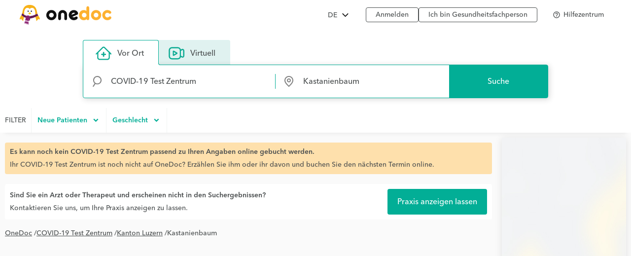

--- FILE ---
content_type: text/html; charset=UTF-8
request_url: https://www.onedoc.ch/de/covid-test-zentrum/kastanienbaum
body_size: 14431
content:
<!DOCTYPE html><!--You want to see what is behind the curtains? Good news, we are hiring: https://career.onedoc.ch/--><html lang="de"><head><script src="/assets/js/didomiCss.js"></script><script>
  window.didomiConfig = {
    languages: {
      default: "de",
      enabled: ["de"]
    },
    notice: {
      enable: true,
      content: {
        learnMore: {
          en:"Cookie preference",
          fr:"Gestion des cookies",
          de:"Cookie-Einstellung",
          it:"Preferenze sui cookie",
        },
        dismiss: {
          de: "Zustimmen",
          en: "Agree",
          fr: "Accepter",
          it: "Accetta"
        },
      },
      closeOnClick: true
    },
    preferences: {
      content: {
        title: {
          de: "Der Schutz Ihrer Daten hat für uns höchste Priorität",
          en: "The privacy of your data is a top priority for us",
          fr: "La confidentialité de vos données est notre priorité",
          it: "La protezione e la riservatezza dei tuoi dati sono una priorità assoluta per noi"  
        }
      }
    },
    theme: {
      css: didomiCss.css
    },
    user: {
      bots: {
        consentRequired: false,
        types: ['crawlers', 'performance'],
        extraUserAgents: ["botify"]
      }
    }
  }
</script><script type="text/javascript">window.gdprAppliesGlobally=true;(function(){function a(e){if(!window.frames[e]){if(document.body&&document.body.firstChild){var t=document.body;var n=document.createElement("iframe");n.style.display="none";n.name=e;n.title=e;t.insertBefore(n,t.firstChild)}
  else{setTimeout(function(){a(e)},5)}}}function e(n,r,o,c,s){function e(e,t,n,a){if(typeof n!=="function"){return}if(!window[r]){window[r]=[]}var i=false;if(s){i=s(e,t,n)}if(!i){window[r].push({command:e,parameter:t,callback:n,version:a})}}e.stub=true;function t(a){if(!window[n]||window[n].stub!==true){return}if(!a.data){return}
  var i=typeof a.data==="string";var e;try{e=i?JSON.parse(a.data):a.data}catch(t){return}if(e[o]){var r=e[o];window[n](r.command,r.parameter,function(e,t){var n={};n[c]={returnValue:e,success:t,callId:r.callId};a.source.postMessage(i?JSON.stringify(n):n,"*")},r.version)}}
  if(typeof window[n]!=="function"){window[n]=e;if(window.addEventListener){window.addEventListener("message",t,false)}else{window.attachEvent("onmessage",t)}}}e("__tcfapi","__tcfapiBuffer","__tcfapiCall","__tcfapiReturn");a("__tcfapiLocator");(function(e){
  var t=document.createElement("script");t.id="spcloader";t.type="text/javascript";t.async=true;t.src="https://sdk.privacy-center.org/"+e+"/loader.js?target="+document.location.hostname;t.charset="utf-8";var n=document.getElementsByTagName("script")[0];n.parentNode.insertBefore(t,n)})("cd66a379-2c6d-4cad-b502-d6dda317802d")})();
</script><meta http-equiv="X-UA-Compatible" content="IE=edge"><meta charset="UTF-8"><meta name="viewport" content="width=device-width, initial-scale=1.0"><title>COVID-19 Test Zentrum in Kastanienbaum: Buchen Sie online einen Termin</title><link rel="canonical" href="https://www.onedoc.ch/de/covid-test-zentrum/kastanienbaum"><meta name="description" content="Finden Sie einen COVID-19 Test Zentrum in Kastanienbaum (oder eine Gesundheitsfachperson, spezialisiert in COVID-19 Test), der Online-Terminbuchung anbietet."><meta property="og:title" content="COVID-19 Test Zentrum in Kastanienbaum: Buchen Sie online einen Termin"><meta property="og:type" content="website"><meta property="og:site_name" content="OneDoc"><meta property="og:locale" content="de"><meta property="og:image" content="https://www.onedoc.ch/assets/images/square-logo.png"><meta property="og:image:width" content="375"><meta property="og:image:height" content="375"><meta property="og:image:type" content="image/png"><meta property="og:url" content="https://www.onedoc.ch/de/covid-test-zentrum/kastanienbaum"><meta property="og:description" content="Finden Sie einen COVID-19 Test Zentrum in Kastanienbaum (oder eine Gesundheitsfachperson, spezialisiert in COVID-19 Test), der Online-Terminbuchung anbietet."><link rel="alternate" hreflang="fr" href="https://www.onedoc.ch/fr/centre-de-depistage-covid/kastanienbaum"/><link rel="alternate" hreflang="de" href="https://www.onedoc.ch/de/covid-test-zentrum/kastanienbaum"/><link rel="alternate" hreflang="it" href="https://www.onedoc.ch/it/centro-di-screening-covid/kastanienbaum"/><link rel="alternate" hreflang="en" href="https://www.onedoc.ch/en/covid-testing-center/kastanienbaum"/><link rel="apple-touch-icon" sizes="180x180" href="/assets/images/apple-touch-icon.png"><link rel="icon" type="image/png" href="/assets/images/favicon-32x32.png" sizes="32x32"><link rel="icon" type="image/png" href="/assets/images/favicon-16x16.png" sizes="16x16"><link rel="manifest" href="/assets/images/manifest.json"><link rel="mask-icon" href="/assets/images/safari-pinned-tab.svg" color="#5bbad5"><meta name="gkey" content="AIzaSyAt9Vrk3XT_ygT1tzUQEPNc5b_DzUOYmsE"><meta name="apple-mobile-web-app-title" content="OneDoc"><meta name="apple-mobile-web-app-capable" content="yes"><meta name="apple-itunes-app" content="app-id=1592376413"><meta name="HandheldFriendly" content="True"><meta name="application-name" content="OneDoc"><meta name="od-application-name" content="public"><meta name="od-open-cookie-preferences" content="false"><meta name="theme-color" content="#02ae96"><meta name="translations" content="{&quot;common.forgot-email.verify.resend.done&quot;:&quot;Der Verifikationscode wurde erfolgreich versandt!&quot;,&quot;pre-book-appointment-modal.no-new-patients-for-app-type.2&quot;:&quot;Wenn Sie ein neuer Patient sind, wählen Sie bitte eine andere Behandlung.&quot;,&quot;common.mfa.title&quot;:&quot;Zwei-Faktor Authentifikation (2FA)&quot;,&quot;common.forgot-email.verify.submit&quot;:&quot;Weiter&quot;,&quot;common.delete&quot;:&quot;Löschen&quot;,&quot;common.deleted&quot;:&quot;Gelöscht&quot;,&quot;common.forgot-email.step.2&quot;:&quot;Sie werden eine SMS erhalten.&quot;,&quot;common.sign-up&quot;:&quot;Registrieren&quot;,&quot;common.mfa.enable&quot;:&quot;Zwei-Faktor Authentifikation aktivieren&quot;,&quot;common.google.maps.consent.expertise.city&quot;:&quot;Sie erklären sich damit einverstanden, dass die mit den gesuchten Adressen verknüpfte IP-Adresse mit Google Inc. und seinen Tochtergesellschaften geteilt wird, um die Karte anzuzeigen und eine {0} Beratung in der Nähe von {1} zu finden.&quot;,&quot;common.select2.searching&quot;:&quot;Suchen...&quot;,&quot;common.in-named-state&quot;:&quot;im {0}&quot;,&quot;common.phone-number-placeholder&quot;:&quot;z.B. {0}&quot;,&quot;aw.view-more-availabilities&quot;:&quot;Mehr Termine anzeigen&quot;,&quot;pre-book-appointment-modal.only-new-patients-for-pro&quot;:&quot;{0} kann nur neue Patienten betreuen.&quot;,&quot;common.forgot-email.verify.resend.pre&quot;:&quot;Wenn Sie in den nächsten zwei Minuten keinen Verifikationscode erhalten,&quot;,&quot;common.days.1&quot;:&quot;Montag&quot;,&quot;aw.no-more-availabilities&quot;:&quot;In den nächsten Tagen nicht online verfügbar&quot;,&quot;common.open&quot;:&quot;Öffnen&quot;,&quot;common.total&quot;:&quot;Total&quot;,&quot;common.minutes.short&quot;:&quot;min&quot;,&quot;common.search&quot;:&quot;Suche&quot;,&quot;pre-book-appointment-modal.close&quot;:&quot;Abbrechen&quot;,&quot;common.new-password-confirmation&quot;:&quot;Neues Passwort bestätigen&quot;,&quot;common.time-mask&quot;:&quot;hh:mm&quot;,&quot;common.configure&quot;:&quot;Einstellen&quot;,&quot;common.year&quot;:&quot;Jahr&quot;,&quot;pre-book-appointment-modal.no-new-patients-for-pro.2&quot;:&quot;Wenn Sie ein neuer Patient sind, rufen Sie bitte {0:phone} an, um einen Termin zu buchen.&quot;,&quot;common.load-more&quot;:&quot;Mehr anzeigen&quot;,&quot;date-mask&quot;:&quot;tt.mm.jjjj&quot;,&quot;common.duration&quot;:&quot;Dauer&quot;,&quot;common.results&quot;:&quot;Ergebnis(se)&quot;,&quot;common.forgot-password.step.4&quot;:&quot;Nach einer erfolgreichen Bestätigung ihres neuen Passworts können Sie sich anmelden.&quot;,&quot;search-form.dropdown.professions&quot;:&quot;Fachrichtung&quot;,&quot;common.exit-without-saving.do-not-save.title&quot;:&quot;Verwerfen&quot;,&quot;common.search-requires-valid-birth-date&quot;:&quot;Bitte geben Sie ein Geburtsdatum im Format TT.MM.JJJJ ein (Bsp.: 26.12.1954)&quot;,&quot;search-form.dropdown.entities&quot;:&quot;Einrichtung&quot;,&quot;aw.not-available-online-yet&quot;:&quot;Noch nicht online verfügbar&quot;,&quot;common.back-to-homepage&quot;:&quot;Zurück zur Startseite&quot;,&quot;common.deleted-user&quot;:&quot;gelöschter Nutzer&quot;,&quot;common.new-reset-password.reset-email.submit&quot;:&quot;Weiter&quot;,&quot;common.in-switzerland&quot;:&quot;in der Schweiz&quot;,&quot;common.at-time&quot;:&quot;um&quot;,&quot;common.mfa.user&quot;:&quot;Benutzerkonto&quot;,&quot;common.new-reset-password.reset-password.submit&quot;:&quot;Weiter&quot;,&quot;common.title.professor&quot;:&quot;Prof.&quot;,&quot;common.and&quot;:&quot;{0} und {1}&quot;,&quot;common.google.maps.consent.expertise.remote.city&quot;:&quot;Sie erklären sich damit einverstanden, dass die mit den gesuchten Adressen verknüpfte IP-Adresse mit Google Inc. und seinen Tochtergesellschaften geteilt wird, um die Karte anzuzeigen und eine {0} Telekonsultation in der Nähe von {1} zu finden.&quot;,&quot;common.add&quot;:&quot;Hinzufügen&quot;,&quot;common.days&quot;:&quot;Tage&quot;,&quot;common.client&quot;:&quot;Patient&quot;,&quot;profile.group.group-type&quot;:&quot;Gruppe&quot;,&quot;search-form.dropdown.groups.no-result&quot;:&quot;Keine Gruppe von Einrichtungen mit dem Namen \&quot;{0}\&quot; gefunden&quot;,&quot;common.select2.input-too-short&quot;:&quot;Bitte geben Sie {0} oder mehr Zeichen ein&quot;,&quot;common.gender&quot;:&quot;Geschlecht&quot;,&quot;common.title.doctor-graduated&quot;:&quot;Dipl. med.&quot;,&quot;common.google.maps.consent.profession.state&quot;:&quot;Sie erklären sich damit einverstanden, dass die mit den gesuchten Adressen verknüpfte IP-Adresse an Google Inc. und seine Tochtergesellschaften geteilt wird, um die Karte anzuzeigen.&quot;,&quot;pre-book-appointment-modal.no-new-patients-for-app-type.1&quot;:&quot;Diese Behandlung ist für bestehende Patienten von {0} reserviert.&quot;,&quot;common.read-more&quot;:&quot;Lesen Sie weiter&quot;,&quot;common.title.dentist&quot;:&quot;Dr. med. dent.&quot;,&quot;common.date&quot;:&quot;Datum&quot;,&quot;common.result-in&quot;:&quot;{0} Ergebnis in {1}&quot;,&quot;common.forgot-email.verify.code&quot;:&quot;Verifikationscode&quot;,&quot;common.mfa.locked-out&quot;:&quot;Sie können nicht auf Ihr Smartphone zugreifen?&quot;,&quot;common.reset-password-success&quot;:&quot;Ihr Passwort wurde erfolgreich geändert!&quot;,&quot;common.current-password&quot;:&quot;Aktuelles Passwort&quot;,&quot;pre-book-appointment-modal.title&quot;:&quot;Bitte aufmerksam durchlesen, bevor Sie einen Termin buchen&quot;,&quot;no-result&quot;:&quot;Kein Ergebnis&quot;,&quot;common.days.2&quot;:&quot;Dienstag&quot;,&quot;common.google.maps.consent.expertise.country&quot;:&quot;Sie erklären sich damit einverstanden, dass die mit den gesuchten Adressen verknüpfte IP-Adresse an Google Inc. und seine Tochtergesellschaften geteilt wird, um die Karte anzuzeigen.&quot;,&quot;common.read-less&quot;:&quot;Verstecken&quot;,&quot;common.privacy-center&quot;:&quot;Datenschutzzentrum&quot;,&quot;common.continue&quot;:&quot;Weiter&quot;,&quot;search-form.dropdown.professionals.no-result&quot;:&quot;Keine Gesundheitsfachperson mit dem Namen \&quot;{0}\&quot; gefunden&quot;,&quot;common.today&quot;:&quot;Heute&quot;,&quot;common.forgot-password.step.1&quot;:&quot;Geben Sie die E-Mail Adresse Ihres Konto ein.&quot;,&quot;common.forgot-email.step.3&quot;:&quot;Geben Sie den per SMS erhaltenen Verifizierungscode ein. Sie können dann Ihre E-Mail-Adresse aktualisieren.&quot;,&quot;common.title.doctor-medical&quot;:&quot;Dr. med.&quot;,&quot;common.in-named-municipality&quot;:&quot;in der {0}&quot;,&quot;common.appointment-type&quot;:&quot;Behandlung&quot;,&quot;common.enabled&quot;:&quot;Aktiviert&quot;,&quot;common.print&quot;:&quot;Drucken&quot;,&quot;common.forgot-email.verify.resend.link&quot;:&quot;hier klicken, um einen neuen zu bekommen&quot;,&quot;common.new-reset-password.reset-password.title&quot;:&quot;Ihr Passwort zurücksetzen&quot;,&quot;common.google.maps.consent.profession.remote.country&quot;:&quot;Sie erklären sich damit einverstanden, dass die mit den gesuchten Adressen verknüpfte IP-Adresse an Google Inc. und seine Tochtergesellschaften geteilt wird, um die Karte anzuzeigen.&quot;,&quot;common.checkmark&quot;:&quot;Zeichnet ein vollständiges Profil mit aktivierter Online-Terminbuchung aus. &lt;a href=\&quot;https://help.onedoc.ch/hc/de/articles/19659364720925-Wieso-sind-manche-Profile-mit-einem-Abzeichen-ausgezeichnet\&quot; target=\&quot;_blank\&quot;&gt;Mehr erfahren&lt;/a&gt;&quot;,&quot;search-form.dropdown.groups&quot;:&quot;Gruppe von Einrichtungen&quot;,&quot;pre-book-appointment-modal.accept&quot;:&quot;Zustimmen und weiter&quot;,&quot;common.close&quot;:&quot;Schliessen&quot;,&quot;error.forbidden&quot;:&quot;Sie haben nicht die Berechtigung um diese Aktion durchzuführen&quot;,&quot;common.sign-in&quot;:&quot;Anmelden&quot;,&quot;common.google.maps.consent&quot;:&quot;Sie erklären sich damit einverstanden, dass die mit den gesuchten Adressen verknüpfte IP-Adresse an Google Inc. und seine Tochtergesellschaften geteilt wird, um die Karte anzuzeigen.&quot;,&quot;search-form.dropdown.professions.no-result&quot;:&quot;Keine Fachrichtung mit dem Namen \&quot;{0}\&quot; gefunden&quot;,&quot;common.gender.female&quot;:&quot;Weiblich&quot;,&quot;read-less&quot;:&quot;Verstecken&quot;,&quot;common.minutes&quot;:&quot;Minuten&quot;,&quot;common.password.hints.1&quot;:&quot;Mindestens 10 Zeichen&quot;,&quot;common.save&quot;:&quot;Speichern&quot;,&quot;common.address&quot;:&quot;Adresse&quot;,&quot;common.save-and-close&quot;:&quot;Speichern und schliessen&quot;,&quot;common.mobile-app-banner.message.apple&quot;:&quot;LADEN — Im App Store&quot;,&quot;common.in-city&quot;:&quot;in&quot;,&quot;aw.error.retry&quot;:&quot;Erneut versuchen&quot;,&quot;common.email&quot;:&quot;E-Mail&quot;,&quot;common.name&quot;:&quot;Name&quot;,&quot;error.must-accept-terms-and-conditions&quot;:&quot;Sie müssen den Geschäftsbedingungen zustimmen.&quot;,&quot;common.google.maps.consent.profession.remote.city&quot;:&quot;Sie erklären sich damit einverstanden, dass die mit den gesuchten Adressen verknüpfte IP-Adresse mit Google Inc. und seinen Tochtergesellschaften geteilt wird, um die Karte anzuzeigen und eine Telekonsultation in {0} in der Nähe von {1} zu finden.&quot;,&quot;common.amount&quot;:&quot;Anzahl&quot;,&quot;common.in-named-country&quot;:&quot;in {0}&quot;,&quot;common.online&quot;:&quot;online&quot;,&quot;common.age&quot;:&quot;Alter&quot;,&quot;common.mobile-phone-number-verification-code&quot;:&quot;Bestätigungscode&quot;,&quot;common.in-named-city&quot;:&quot;in {0}&quot;,&quot;common.google.maps.consent.profession.city&quot;:&quot;Sie erklären sich damit einverstanden, dass die mit den gesuchten Adressen verknüpfte IP-Adresse mit Google Inc. und seinen Tochtergesellschaften geteilt wird, um die Karte anzuzeigen und einen {0} in der Nähe von {1} zu finden.&quot;,&quot;common.birth-date&quot;:&quot;Geburtsdatum&quot;,&quot;common.reset-password&quot;:&quot;Neues Passwort anfordern&quot;,&quot;common.days.7&quot;:&quot;Sonntag&quot;,&quot;common.ide&quot;:&quot;UID Nummer&quot;,&quot;common.forgot-email.verify.cancel&quot;:&quot;Zurück&quot;,&quot;common.no-results&quot;:&quot;Keine Ergebnisse&quot;,&quot;common.new-reset-password.reset-email.info&quot;:&quot;Bitte überprüfen Sie, ob die mit Ihrem Konto verknüpfte E-Mail-Adresse korrekt ist, oder aktualisieren Sie sie.&quot;,&quot;common.google.maps.consent.button&quot;:&quot;Die Karte anzeigen&quot;,&quot;search-form.dropdown.professionals&quot;:&quot;Gesundheitsfachperson&quot;,&quot;common.country&quot;:&quot;Land&quot;,&quot;common.title.dentist-graduated&quot;:&quot;Dipl. dent.&quot;,&quot;common.mfa.disabled&quot;:&quot;Deaktiviert&quot;,&quot;common.month&quot;:&quot;Monat&quot;,&quot;common.date-at-time&quot;:&quot;{0} um {1}&quot;,&quot;common.reset-password-check-spam&quot;:&quot;Wenn Sie in den nächsten Minuten keine E-Mail bekommen, prüfen Sie bitte Ihren Spam Ordner.&quot;,&quot;common.forgot-email.reset-email&quot;:&quot;Weiter&quot;,&quot;search-form.dropdown.languages.no-result&quot;:&quot;Keine Sprache mit dem Namen \&quot;{0}\&quot; gefunden&quot;,&quot;common.around-named-city&quot;:&quot;in der Umgebung von {0}&quot;,&quot;common.new-reset-password.reset-email.title&quot;:&quot;E-Mail-Adresse zurücksetzen&quot;,&quot;common.exit-without-saving.save.title&quot;:&quot;Speichern&quot;,&quot;common.appointment-status&quot;:&quot;Status&quot;,&quot;common.forgot-email.step.4&quot;:&quot;Nachdem Sie Ihre E-Mail-Adresse und Ihr Passwort bestätigt haben, können Sie sich anmelden!&quot;,&quot;common.forgot-email.verify.code.invalid&quot;:&quot;Verifikationscode ungültig&quot;,&quot;common.forgot-email.verify.message.pre-number&quot;:&quot;Wir haben einen Verifikationscode gesendet an&quot;,&quot;aw.next-availability-on&quot;:&quot;Nächster Termin am&quot;,&quot;common.sign-out&quot;:&quot;Abmelden&quot;,&quot;common.google.maps.consent.expertise.remote.country&quot;:&quot;Sie erklären sich damit einverstanden, dass die mit den gesuchten Adressen verknüpfte IP-Adresse an Google Inc. und seine Tochtergesellschaften geteilt wird, um die Karte anzuzeigen.&quot;,&quot;common.days.3&quot;:&quot;Mittwoch&quot;,&quot;common.around-named-state&quot;:&quot;in der Umgebung des {0}&quot;,&quot;common.all-states&quot;:&quot;Alle Kantone&quot;,&quot;common.privacy-policy&quot;:&quot;Datenschutzbestimmungen&quot;,&quot;common.title&quot;:&quot;Titel&quot;,&quot;common.results-in&quot;:&quot;{0} Ergebnisse in {1}&quot;,&quot;common.mobile-app-banner.open-in-app&quot;:&quot;Anzeigen&quot;,&quot;common.days.6&quot;:&quot;Samstag&quot;,&quot;common.forgot-password.step.2&quot;:&quot;Sie erhalten eine E-Mail.&quot;,&quot;common.last-name&quot;:&quot;Nachname&quot;,&quot;common.google.maps.consent.more-info&quot;:&quot;Mehr Informationen&quot;,&quot;common.didomi.continue-without-agreeing&quot;:&quot;Fortfahren ohne zuzustimmen →&quot;,&quot;common.yes&quot;:&quot;Ja&quot;,&quot;common.back&quot;:&quot;Zurück&quot;,&quot;aw.error.text&quot;:&quot;Beim Laden der Verfügbarkeiten ist ein Fehler aufgetreten&quot;,&quot;common.title.professor-medical&quot;:&quot;Prof. Dr. med.&quot;,&quot;common.google.maps.consent.profession.remote.state&quot;:&quot;Sie erklären sich damit einverstanden, dass die mit den gesuchten Adressen verknüpfte IP-Adresse an Google Inc. und seine Tochtergesellschaften geteilt wird, um die Karte anzuzeigen.&quot;,&quot;common.view&quot;:&quot;Ansicht&quot;,&quot;error.unknown&quot;:&quot;Ein unerwarteter Fehler ist aufgetreten. Sollte dieser bestehen bleiben, kontaktieren Sie bitte unser Online-Hilfezentrum.&quot;,&quot;common.remember-me&quot;:&quot;Passwort speichern&quot;,&quot;common.reset-password-link-sent-to-email&quot;:&quot;Ihre Anfrage wurde empfangen. Wenn ein Konto mit der angegebenen E-Mail-Adresse {0} existiert, erhalten Sie eine E-Mail mit einem Link zum Zurücksetzen Ihres Passworts.&quot;,&quot;common.password.hints.2&quot;:&quot;Mindestens 3 von 4 der folgenden Kategorien: Klein- und Grossbuchstabe, Zahl, Sonderzeichen&quot;,&quot;common.time&quot;:&quot;Zeit&quot;,&quot;common.first-name&quot;:&quot;Vorname&quot;,&quot;common.forgot-email.verify.message.post-number&quot;:&quot;Geben Sie diesen ein, um Ihre Nummer zu verifizieren.&quot;,&quot;search-form.dropdown.empty&quot;:&quot;Bitte geben Sie den Namen Ihrer Gesundheitsfachperson oder Ihrer Einrichtung ein, um mit der Suche zu beginnen...&quot;,&quot;common.hours&quot;:&quot;Stunden&quot;,&quot;common.rcc&quot;:&quot;ZSR Nummer&quot;,&quot;common.date-mask&quot;:&quot;tt.mm.jjjj&quot;,&quot;common.weeks&quot;:&quot;Wochen&quot;,&quot;common.new-password&quot;:&quot;Neues Passwort&quot;,&quot;common.gln&quot;:&quot;GLN Nummer&quot;,&quot;common.choose-password&quot;:&quot;Passwort wählen&quot;,&quot;common.forgot-email.verify.title&quot;:&quot;Verifikation der Handynummer&quot;,&quot;common.phone-number&quot;:&quot;Telefonnummer&quot;,&quot;common.edit&quot;:&quot;Ändern&quot;,&quot;common.mfa.label&quot;:&quot;Validations-Code&quot;,&quot;common.forgot-email.step.1&quot;:&quot;Geben Sie Ihre Handynummer und Ihr Geburtsdatum in das untenstehende Formular ein.&quot;,&quot;common.mfa.change-user&quot;:&quot;Anderer Nutzer&quot;,&quot;error.required&quot;:&quot;Benötigt&quot;,&quot;common.title.none&quot;:&quot;Fr./Hr.&quot;,&quot;common.days.4&quot;:&quot;Donnerstag&quot;,&quot;common.google.maps.consent.expertise.state&quot;:&quot;Sie erklären sich damit einverstanden, dass die mit den gesuchten Adressen verknüpfte IP-Adresse an Google Inc. und seine Tochtergesellschaften geteilt wird, um die Karte anzuzeigen.&quot;,&quot;common.professional&quot;:&quot;Arzt/Therapeut&quot;,&quot;read-more&quot;:&quot;Lesen Sie weiter&quot;,&quot;common.switzerland&quot;:&quot;Schweiz&quot;,&quot;common.action&quot;:&quot;Aktion&quot;,&quot;common.state&quot;:&quot;Kanton&quot;,&quot;common.choose&quot;:&quot;Wählen&quot;,&quot;common.new-reset-password.invalid-code&quot;:&quot;Der Verifizierungscode ist ungültig oder abgelaufen&quot;,&quot;common.mfa.enabled&quot;:&quot;Aktivieren&quot;,&quot;common.reset-email-password-success&quot;:&quot;Ihr Passwort und/oder Ihre E-Mail-Adresse wurden erfolgreich geändert!&quot;,&quot;search-form.dropdown.entities.no-result&quot;:&quot;Keine Einrichtung mit dem Namen \&quot;{0}\&quot; gefunden&quot;,&quot;search-form.dropdown.locations.no-result&quot;:&quot;Keinen Ort gefunden&quot;,&quot;common.mobile-app-banner.message.google&quot;:&quot;LADEN — Im Play Store&quot;,&quot;common.password&quot;:&quot;Passwort&quot;,&quot;common.forgot-email.link&quot;:&quot;Loggen Sie sich mit einem SMS-Code ein&quot;,&quot;common.days.5&quot;:&quot;Freitag&quot;,&quot;common.mfa.submit&quot;:&quot;Bestätigen&quot;,&quot;common.forgot-email-question&quot;:&quot;Ihre E-Mail zurücksetzen&quot;,&quot;common.mfa.description&quot;:&quot;Geben Sie den von der OTP App generierten Validations-Code unten ein.&quot;,&quot;common.google.maps.consent.profession.country&quot;:&quot;Sie erklären sich damit einverstanden, dass die mit den gesuchten Adressen verknüpfte IP-Adresse an Google Inc. und seine Tochtergesellschaften geteilt wird, um die Karte anzuzeigen.&quot;,&quot;common.title.doctor&quot;:&quot;Dr.&quot;,&quot;common.terms-and-conditions&quot;:&quot;Geschäftsbedingungen&quot;,&quot;common.help&quot;:&quot;Hilfe&quot;,&quot;pre-book-appointment-modal.pre-book-description-title&quot;:&quot;Zusätzliche Hinweise&quot;,&quot;common.forgot-password.step.3&quot;:&quot;Klicken Sie auf den Link im E-Mail um ein neues Passwort zu erstellen.&quot;,&quot;common.reset-password-required&quot;:&quot;Aus Sicherheitsgründen wählen Sie bitte ein neues Passwort, bevor Sie zu Ihrem Konto weitergeleitet werden.&quot;,&quot;time-mask&quot;:&quot;hh:mm&quot;,&quot;common.mfa.configure&quot;:&quot;Konfigurieren&quot;,&quot;common.forgot-password-question&quot;:&quot;Passwort vergessen?&quot;,&quot;common.breadcrumb&quot;:&quot;Brotkrümelnavigation&quot;,&quot;common.mfa.disable&quot;:&quot;Deaktivieren&quot;,&quot;common.mobile-app-banner.title&quot;:&quot;OneDoc&quot;,&quot;common.exit-without-saving&quot;:&quot;Möchten Sie die Änderungen speichern?&quot;,&quot;common.gender.male&quot;:&quot;Männlich&quot;,&quot;common.google.maps.consent.expertise.remote.state&quot;:&quot;Sie erklären sich damit einverstanden, dass die mit den gesuchten Adressen verknüpfte IP-Adresse an Google Inc. und seine Tochtergesellschaften geteilt wird, um die Karte anzuzeigen.&quot;,&quot;common.search-requires-more-characters&quot;:&quot;Bitte geben Sie mehr Zeichen ein, um die Suche zu starten...&quot;,&quot;pre-book-appointment-modal.no-new-patients-for-pro.1&quot;:&quot;Online-Termine sind ausschliesslich für bereits bestehende Patienten von {0} vorgesehen.&quot;,&quot;common.no&quot;:&quot;Nein&quot;,&quot;search&quot;:&quot;Suche&quot;,&quot;common.official-holidays&quot;:&quot;Nur Offizielle&quot;,&quot;common.gender.non-binary&quot;:&quot;Nicht-binär / Nicht spezifiziert&quot;,&quot;common.forgot-email.having-trouble&quot;:&quot;Sie können nicht auf Ihr Konto zugreifen?&quot;}"><link rel="preload" href="/assets/fonts/ubuntu/ubuntu-bold.woff2" as="font" crossorigin="anonymous"><link rel="preload" href="/assets/fonts/avenir-next-world/avenir-next-world-medium.woff2" as="font" crossorigin="anonymous"><link rel="preload" href="/assets/fonts/avenir-next-world/avenir-next-world-medium-italic.woff2" as="font" crossorigin="anonymous"><link rel="preload" href="/assets/fonts/avenir-next-world/avenir-next-world-semi-bold.woff2" as="font" crossorigin="anonymous"><link rel="preload" href="/assets/fonts/material-icons/material-icons-regular.woff2" as="font" crossorigin="anonymous"><link rel="stylesheet" type="text/css" media="all" href="/assets/css/main.css"><style>
    :root {
      --od-theme-primary: #02AE96;
      --od-theme-secondary: #882879;
      --od-theme-background: #f0f3f2;
      --od-theme-surface: #ffffff;
      --od-theme-border: #e0e0e0;
      --od-theme-field: #02AE96;
      --od-theme-field-rgb: 2, 174, 150;

      --od-theme-on-primary: #ffffff;
      --od-theme-on-secondary: #ffffff;
      --od-theme-on-surface: #4a4e4f;
      --od-theme-on-background: #4a4e4f;

      --mdc-theme-primary: #02AE96;
      --mdc-theme-secondary: #882879;
      --mdc-theme-surface: #ffffff;
      --mdc-theme-background: #f0f3f2;
      --mdc-theme-on-primary: #ffffff;
      --mdc-theme-on-secondary: #ffffff;
      --mdc-theme-on-surface: #4a4e4f;
      --mdc-theme-text-primary-on-background: #4a4e4f;
      --mdc-theme-text-secondary-on-background: #4a4e4f;
      --mdc-theme-text-hint-on-background: #4a4e4f;
      --mdc-theme-text-disabled-on-background: #969ea0;
      --mdc-theme-text-icon-on-background: #4a4e4f;
      --mdc-theme-text-primary-on-light: #4a4e4f;
      --mdc-theme-text-secondary-on-light: #4a4e4f;
      --mdc-theme-text-hint-on-light: #4a4e4f;
      --mdc-theme-text-disabled-on-light: #969ea0;
      --mdc-theme-text-icon-on-light: #4a4e4f;
      --mdc-theme-text-primary-on-dark: #ffffff;
      --mdc-theme-text-secondary-on-dark: #ffffff;
      --mdc-theme-text-hint-on-dark: #ffffff;
      --mdc-theme-text-disabled-on-dark: #b2b2b2;
      --mdc-theme-text-icon-on-dark: #ffffff;

      --mdc-theme-select-dropdown-icon-focus: url("data:image/svg+xml,%3Csvg%20width%3D%2210px%22%20height%3D%225px%22%20viewBox%3D%227%2010%2010%205%22%20version%3D%221.1%22%20xmlns%3D%22http%3A%2F%2Fwww.w3.org%2F2000%2Fsvg%22%20xmlns%3Axlink%3D%22http%3A%2F%2Fwww.w3.org%2F1999%2Fxlink%22%3E%0A%20%20%20%20%3Cpolygon%20id%3D%22Shape%22%20stroke%3D%22none%22%20fill%3D%22%23882879%22%20fill-rule%3D%22evenodd%22%20opacity%3D%221%22%20points%3D%227%2010%2012%2015%2017%2010%22%3E%3C%2Fpolygon%3E%0A%3C%2Fsvg%3E") no-repeat center;
    }
  </style><script>(function(w,d,s,l,i){w[l]=w[l]||[];w[l].push({'gtm.start':
      new Date().getTime(),event:'gtm.js'});var f=d.getElementsByTagName(s)[0],
      j=d.createElement(s),dl=l!='dataLayer'?'&l='+l:'';j.async=true;j.src=
      'https://www.googletagmanager.com/gtm.js?id='+i+dl;f.parentNode.insertBefore(j,f);
      })(window,document,'script','dataLayer','GTM-TWRSZ8B');</script></head><body class="od"><noscript><iframe src="https://www.googletagmanager.com/ns.html?id=GTM-TWRSZ8B" height="0" width="0" style="display:none;visibility:hidden"></iframe></noscript><div style="opacity: 0"><span style="font-family: 'Ubuntu', Arial, sans-serif;"></span><span style="font-family: 'Avenir', Arial, sans-serif;"></span></div><div class="mobile-app-banner-container"></div><!-- Mobile Nav --><div class="Nav"><div class="Nav-wrapper"><div class="Nav-header"><span class="Nav-burger" data-mobile-nav-trigger></span><a class="Nav-btn" href="/de/anmelden">Anmelden</a></div><ul class="Nav-list"><li class="Nav-item"><a class="Nav-link" href="/de/">Suche</a></li><li class="Nav-item"><a class="Nav-link" href="/de/anmelden">Anmelden</a></li><hr/><li class="Nav-item"><a class="Nav-link" href="javascript:Didomi.preferences.show()">Verwaltung der Cookies</a></li><li class="Nav-item"><a class="Nav-link" href="https://privacy.onedoc.ch/de/" rel="nofollow">Datenschutzzentrum</a></li><li class="Nav-item"><a class="Nav-link help-center-mobile-link" rel="nofollow">Hilfezentrum</a></li><hr/><li class="Nav-item"><a class="Nav-link" href="https://info.onedoc.ch/de/">Ich bin Gesundheitsfachperson</a></li><li class="Nav-item"><a class="Nav-link" href="https://info.onedoc.ch/de/unsere-mission/">Über uns</a></li><li class="Nav-item"><a class="Nav-link" href="https://myhealth.onedoc.ch/de/">Gesundheitsblog</a></li><li class="Nav-item"><a class="Nav-link" href="https://info.onedoc.ch/de/media/">Presse</a></li><li class="Nav-item"><a class="Nav-link" href="https://career.onedoc.ch/de">Karriere</a></li></ul><nav class="Lang Lang--inline" data-active="de"><ul class="Lang-list"><li class="Lang-item isActive" data-lang="de"><a class="Lang-link" href="/de/covid-test-zentrum/kastanienbaum">DE</a></li><li class="Lang-item" data-lang="fr"><a class="Lang-link" href="/fr/centre-de-depistage-covid/kastanienbaum">FR</a></li><li class="Lang-item" data-lang="it"><a class="Lang-link" href="/it/centro-di-screening-covid/kastanienbaum">IT</a></li><li class="Lang-item" data-lang="en"><a class="Lang-link" href="/en/covid-testing-center/kastanienbaum">EN</a></li></ul></nav></div></div><div class="Main"><!-- Header --><header class="Header"><div class="Header-wrapper"><span class="Header-burger" data-mobile-nav-trigger></span><a class="Header-logo" href="/de/" title="Zurück zur Startseite"><span class="visually-hidden">OneDoc</span></a><!-- Lang Selector --><nav class="Dropdown" data-title="DE"><ul class="Dropdown-list"><li class="Dropdown-item" data-lang="de"><a class="Dropdown-link" href="/de/covid-test-zentrum/kastanienbaum">Deutsch</a></li><li class="Dropdown-item" data-lang="fr"><a class="Dropdown-link" href="/fr/centre-de-depistage-covid/kastanienbaum">Français</a></li><li class="Dropdown-item" data-lang="it"><a class="Dropdown-link" href="/it/centro-di-screening-covid/kastanienbaum">Italiano</a></li><li class="Dropdown-item" data-lang="en"><a class="Dropdown-link" href="/en/covid-testing-center/kastanienbaum">English</a></li></ul></nav><ul class="Header-links"><li><a class="Header-btn" href="/de/anmelden">Anmelden</a></li><li><a class="Header-btn" href="https://info.onedoc.ch/de/">Ich bin Gesundheitsfachperson</a></li></ul><div class="Header-help-section"><ul class="Header-links"><li><a class="Header-btn Header-help-btn"><i class="material-icons mdc-button__icon" aria-hidden="true">help_outline</i><span>Hilfezentrum</span></a></li></ul><div class="mdc-dialog Header-help-dialog"><div class="mdc-dialog__container"><div class="mdc-dialog__surface" role="alertdialog" aria-modal="true" aria-labelledby="my-dialog-title" aria-describedby="my-dialog-content"><div class="mdc-dialog__header"><!-- Title cannot contain leading whitespace: https://m2.material.io/components/dialogs/web#simple-dialog --><h4 class="mdc-dialog__title" id="my-dialog-title"><!-- -->Hilfezentrum<!-- --></h4><button class="mdc-icon-button material-icons mdc-dialog__close" data-mdc-dialog-action="close"> close </button></div><div class="mdc-dialog__content" id="my-dialog-content"><div class="Header-help-dialog-content"><div class="Header-sub-title"><img class="Header-icon" aria-hidden="true" src="/assets/images/icons/frequent-questions.svg" alt=""/><h2> Häufig gestellte Fragen </h2></div><div class="frequent-questions-tab-bar mdc-tab-bar" role="tablist"><div class="mdc-tab-scroller"><div class="mdc-tab-scroller__scroll-area"><div class="mdc-tab-scroller__scroll-content"><button class="mdc-tab" role="tab" aria-selected="true" tabindex="0"><span class="mdc-tab__content"><span class="mdc-tab__text-label">Mein Konto</span></span><span class="mdc-tab-indicator mdc-tab-indicator"><span class="mdc-tab-indicator__content mdc-tab-indicator__content--underline"></span></span><span class="mdc-tab__ripple"></span></button><button class="mdc-tab" role="tab" aria-selected="true" tabindex="0"><span class="mdc-tab__content"><span class="mdc-tab__text-label">Termine buchen</span></span><span class="mdc-tab-indicator mdc-tab-indicator"><span class="mdc-tab-indicator__content mdc-tab-indicator__content--underline"></span></span><span class="mdc-tab__ripple"></span></button><button class="mdc-tab" role="tab" aria-selected="true" tabindex="0"><span class="mdc-tab__content"><span class="mdc-tab__text-label">Videosprechstunde</span></span><span class="mdc-tab-indicator mdc-tab-indicator"><span class="mdc-tab-indicator__content mdc-tab-indicator__content--underline"></span></span><span class="mdc-tab__ripple"></span></button><button class="mdc-tab" role="tab" aria-selected="true" tabindex="0"><span class="mdc-tab__content"><span class="mdc-tab__text-label">OneDoc-App</span></span><span class="mdc-tab-indicator mdc-tab-indicator"><span class="mdc-tab-indicator__content mdc-tab-indicator__content--underline"></span></span><span class="mdc-tab__ripple"></span></button><button class="mdc-tab" role="tab" aria-selected="true" tabindex="0"><span class="mdc-tab__content"><span class="mdc-tab__text-label">Meine Termine</span></span><span class="mdc-tab-indicator mdc-tab-indicator"><span class="mdc-tab-indicator__content mdc-tab-indicator__content--underline"></span></span><span class="mdc-tab__ripple"></span></button></div></div></div></div><div class="freq-questions"><ul class="frequent-questions-content"><li><a href="https://help.onedoc.ch/hc/de/articles/360013693398" target=”_blank”>Ihr OneDoc-Konto kann nicht erstellt werden</a> &thinsp;<i class="material-icons md-18" aria-hidden="true" style="vertical-align: middle;">open_in_new</i></li><li><a href="https://help.onedoc.ch/hc/de/articles/360014570218" target=”_blank”>Passwort zurücksetzen</a> &thinsp;<i class="material-icons md-18" aria-hidden="true" style="vertical-align: middle;">open_in_new</i></li><li><a href="https://help.onedoc.ch/hc/de/articles/4408179559313" target=”_blank”>E-Mailadresse zum Anmelden zurücksetzen</a> &thinsp;<i class="material-icons md-18" aria-hidden="true" style="vertical-align: middle;">open_in_new</i></li></ul><ul class="frequent-questions-content"><li><a href="https://help.onedoc.ch/hc/de/articles/360014570318" target=”_blank”>Termine nach dem Namen des Arztes/Therapeuten suchen</a> &thinsp;<i class="material-icons md-18" aria-hidden="true" style="vertical-align: middle;">open_in_new</i></li><li><a href="https://help.onedoc.ch/hc/de/articles/360014570598" target=”_blank”>Termine nach einem Fachgebiet suchen</a> &thinsp;<i class="material-icons md-18" aria-hidden="true" style="vertical-align: middle;">open_in_new</i></li><li><a href="https://help.onedoc.ch/hc/de/articles/360014571058" target=”_blank”>Termine für jemand anderen buchen</a> &thinsp;<i class="material-icons md-18" aria-hidden="true" style="vertical-align: middle;">open_in_new</i></li></ul><ul class="frequent-questions-content"><li><a href="https://help.onedoc.ch/hc/de/articles/360014571238" target=”_blank”>Was ist eine Videosprechstunde?</a> &thinsp;<i class="material-icons md-18" aria-hidden="true" style="vertical-align: middle;">open_in_new</i></li><li><a href="https://help.onedoc.ch/hc/de/articles/360015035437" target=”_blank”>Eine Videosprechstunde buchen</a> &thinsp;<i class="material-icons md-18" aria-hidden="true" style="vertical-align: middle;">open_in_new</i></li></ul><ul class="frequent-questions-content"><li><a href="https://help.onedoc.ch/hc/de/articles/5895463575697" target=”_blank”>OneDoc-App herunterladen</a> &thinsp;<i class="material-icons md-18" aria-hidden="true" style="vertical-align: middle;">open_in_new</i></li><li><a href="https://help.onedoc.ch/hc/de/articles/5898227553297" target=”_blank”>In der OneDoc-App navigieren</a> &thinsp;<i class="material-icons md-18" aria-hidden="true" style="vertical-align: middle;">open_in_new</i></li><li><a href="https://help.onedoc.ch/hc/de/articles/5895800228241" target=”_blank”>Einführung in die OneDoc-App</a> &thinsp;<i class="material-icons md-18" aria-hidden="true" style="vertical-align: middle;">open_in_new</i></li></ul><ul class="frequent-questions-content"><li><a href="https://help.onedoc.ch/hc/de/articles/360014571098" target=”_blank”>Termine verwalten</a> &thinsp;<i class="material-icons md-18" aria-hidden="true" style="vertical-align: middle;">open_in_new</i></li><li><a href="https://help.onedoc.ch/hc/de/articles/360014571198" target=”_blank”>Termine absagen</a> &thinsp;<i class="material-icons md-18" aria-hidden="true" style="vertical-align: middle;">open_in_new</i></li><li><a href="https://help.onedoc.ch/hc/de/articles/360014571318" target=”_blank”>Ich erhalte keine Terminbestätigung</a> &thinsp;<i class="material-icons md-18" aria-hidden="true" style="vertical-align: middle;">open_in_new</i></li></ul></div><div class="Header-all-article-btn"><a class="Section-button Button" href="https://help.onedoc.ch/hc/de/" target=”_blank”> Alle unsere Artikel anzeigen &thinsp;<i class="material-icons md-18" aria-hidden="true" style="vertical-align: middle;">open_in_new</i></a></div></div></div></div></div><div class="mdc-dialog__scrim"></div></div></div></div></header><main><section class="Hero Hero--small"><div class="Hero-wrapper"><!-- Search --><div class="Search Search--list" id="search-wrapper"><div class="Search-modify-backdrop"></div><div class="Search-container"><div class="Search-modify"><span class="Search-modify-close-icon material-icons">close</span><h2>Ihre Suche bearbeiten</h2></div><form class="Search-form" method="POST" action="/search" id="submitForm"><input name="locationKey" type="hidden" value="kastanienbaum"/><input name="cityId" type="hidden" value="kastanienbaum"/><input name="stateKey" type="hidden" value="LU"/><input name="isAmbiguousCity" type="hidden" value="false"/><input name="countryCode" type="hidden" value="CH"/><input name="locationsWithNames" type="hidden" value=""/><input name="professionKey" type="hidden" value="covid-test-zentrum" data-profession-id="336"/><input name="expertiseKey" type="hidden" value="" data-expertise-id=""/><input name="lat" type="hidden" value="47.00777799999999"/><input name="lng" type="hidden" value="8.339722"/><input name="address" type="hidden" value="false"/><input name="langKey" type="hidden" value=""/><input name="remote" type="hidden" value="false"/><div class="Search-tabs"><input class="Search-radio" type="radio" id="filter_site" name="filter-consultation-type" value="site" checked/><label class="Search-tab" for="filter_site"><img class="Search-tabIcon" aria-hidden="true" src="/assets/images/icons/on-site.svg" alt="Haus mit Pluszeichen, das anzeigt, dass eine Konsultation vor Ort möglich ist" width="1" height="1"/> Vor Ort </label><input class="Search-radio" type="radio" id="filter_teleconsultation" name="filter-consultation-type" value="teleconsultation"/><label class="Search-tab" for="filter_teleconsultation"><img class="Search-tabIcon" aria-hidden="true" src="/assets/images/icons/remote.svg" alt="Kamera mit Play-Symbol, die anzeigt, dass eine Konsultation per Video aus der Ferne möglich ist" width="1" height="1"/> Virtuell </label></div><div class="Search-fieldset" id="search-fieldset"><div class="Search-field Search-field-profession" id="main-search"><svg class="Search-icon" aria-hidden="true" version="1.1" id="Calque_1" xmlns="http://www.w3.org/2000/svg" xmlns:xlink="http://www.w3.org/1999/xlink" x="0px" y="0px" viewBox="0 0 18 22" width="22" height="22" style="enable-background:new 0 0 18 22;" xml:space="preserve"><style type="text/css">
                .st0{fill-rule:evenodd;clip-rule:evenodd;fill:#02AE96;}
              </style><path class="st0" d="M7.8,0.2C5.7,0.6,3.7,1.8,2.4,3.8C-0.1,7.4,0.7,12.3,3.9,15l-3.5,5.3c-0.2,0.3-0.3,0.6-0.2,0.9 c0.1,0.3,0.2,0.5,0.4,0.7C0.8,22,1.1,22,1.4,21.9s0.5-0.2,0.7-0.4l3.5-5.3c3.8,1.9,8.5,0.8,11-2.8c2.7-4,1.5-9.2-2.3-11.9 C12.3,0.1,10-0.2,7.8,0.2L7.8,0.2z M8.2,2.2c1.6-0.3,3.4,0,4.9,1c3,2,3.8,6.1,1.8,9.1c-2,3-6.1,3.8-9.1,1.8S2.1,8,4.1,5 C5,3.4,6.6,2.5,8.2,2.2L8.2,2.2z"/></svg><input class="Search-input" id="main-search-input" name="main-search-input" type="search" placeholder="Name, Fachrichtung, Einrichtung" data-on-site-placeholder="Name, Fachrichtung, Einrichtung" data-remote-placeholder="Suchen Sie nach einer Fachrichtung" autocomplete="off" value="COVID-19 Test Zentrum" required/><span class="Search-delete" id="main-search-delete"></span></div><div class="Search-field Search-field-lang" id="search-lang" style="display: none"><svg class="Search-icon" aria-hidden="true" xmlns="http://www.w3.org/2000/svg" viewBox="0 0 22 22" width="22" height="22"><g fill="#02ae96"><path d="M11.8 20.5c-1.18 0-2.32-.21-3.41-.63-.12-.05-.17-.07-.21-.08 0 0-.06.01-.14.02l-5.12.53c-.62.06-1.07.11-1.5-.15-.38-.23-.63-.61-.7-1.05-.08-.5.12-.88.43-1.44l1.64-3.03c.07-.14.12-.22.15-.29-.02-.03-.06-.14-.13-.33-.33-.98-.5-2-.5-3.04C2.3 5.76 6.57 1.5 11.8 1.5s9.5 4.26 9.5 9.5-4.26 9.5-9.5 9.5zm-3.59-2.71h.06c.13 0 .23.02.37.05.09.02.21.06.43.14.9.34 1.8.51 2.73.51 4.14 0 7.5-3.36 7.5-7.5s-3.36-7.5-7.5-7.5-7.5 3.36-7.5 7.5c0 .82.13 1.63.39 2.4.13.39.2.6.22.84.02.23 0 .43-.06.65-.06.24-.17.44-.32.73l-1.46 2.7 4.74-.49c.18-.02.29-.03.38-.03z"/></g></svg><input class="Search-input" id="search-lang-input" name="lang" type="search" placeholder="Gesprochene Sprache" autocomplete="off" value="" required data-default-languages="[{&quot;code&quot;:&quot;de&quot;,&quot;name&quot;:&quot;Deutsch&quot;},{&quot;code&quot;:&quot;fr&quot;,&quot;name&quot;:&quot;Französisch&quot;},{&quot;code&quot;:&quot;it&quot;,&quot;name&quot;:&quot;Italienisch&quot;},{&quot;code&quot;:&quot;en&quot;,&quot;name&quot;:&quot;Englisch&quot;}]"/><span class="Search-delete" id="search-lang-delete"></span></div><div class="Search-field Search-field-location" id="search-location" data-visible="true"><svg class="Search-icon" aria-hidden="true" xmlns="http://www.w3.org/2000/svg" viewBox="0 0 22 22" width="22" height="22"><g fill="#02ae96"><path d="M11 13c-2.21 0-4-1.79-4-4s1.79-4 4-4 4 1.79 4 4-1.79 4-4 4Zm0-6c-1.1 0-2 .9-2 2s.9 2 2 2 2-.9 2-2-.9-2-2-2Z"/><path d="M11 22c-.26 0-.51-.1-.71-.29l-.96-.95C5.56 17.02 1.99 13.48 1.99 9 2 4.04 6.04 0 11 0s9 4.04 9 9c0 4.48-3.56 8.01-7.34 11.76l-.96.95c-.2.2-.45.29-.71.29Zm0-20C7.14 2 4 5.14 4 9c0 3.65 3.28 6.9 6.75 10.34l.25.25.25-.25C14.72 15.9 18 12.65 18 9c0-3.86-3.14-7-7-7Z"/></g></svg><input class="Search-input" id="search-location-input" name="location" type="search" placeholder="Wo? (Stadt, Postleitzahl, Adresse)" autocomplete="off" value="Kastanienbaum" data-top-cities="[{&quot;id&quot;:&quot;zurich&quot;,&quot;key&quot;:&quot;zurich&quot;,&quot;name&quot;:&quot;Zürich&quot;,&quot;displayableName&quot;:&quot;Zürich&quot;,&quot;language&quot;:&quot;de&quot;,&quot;state&quot;:{&quot;code&quot;:&quot;ZH&quot;,&quot;key&quot;:&quot;kanton-zurich&quot;,&quot;shortName&quot;:&quot;Zürich&quot;,&quot;longName&quot;:&quot;Kanton Zürich&quot;,&quot;country&quot;:&quot;CH&quot;},&quot;isIndexedCity&quot;:true,&quot;isAmbiguousCity&quot;:false,&quot;country&quot;:&quot;CH&quot;},{&quot;id&quot;:&quot;bern&quot;,&quot;key&quot;:&quot;bern&quot;,&quot;name&quot;:&quot;Bern&quot;,&quot;displayableName&quot;:&quot;Bern&quot;,&quot;language&quot;:&quot;de&quot;,&quot;state&quot;:{&quot;code&quot;:&quot;BE&quot;,&quot;key&quot;:&quot;kanton-bern&quot;,&quot;shortName&quot;:&quot;Bern&quot;,&quot;longName&quot;:&quot;Kanton Bern&quot;,&quot;country&quot;:&quot;CH&quot;},&quot;isIndexedCity&quot;:true,&quot;isAmbiguousCity&quot;:false,&quot;country&quot;:&quot;CH&quot;},{&quot;id&quot;:&quot;basel&quot;,&quot;key&quot;:&quot;basel&quot;,&quot;name&quot;:&quot;Basel&quot;,&quot;displayableName&quot;:&quot;Basel&quot;,&quot;language&quot;:&quot;de&quot;,&quot;state&quot;:{&quot;code&quot;:&quot;BS&quot;,&quot;key&quot;:&quot;kanton-basel-stadt&quot;,&quot;shortName&quot;:&quot;Basel-Stadt&quot;,&quot;longName&quot;:&quot;Kanton Basel-Stadt&quot;,&quot;country&quot;:&quot;CH&quot;},&quot;isIndexedCity&quot;:true,&quot;isAmbiguousCity&quot;:false,&quot;country&quot;:&quot;CH&quot;},{&quot;id&quot;:&quot;lucerne&quot;,&quot;key&quot;:&quot;luzern&quot;,&quot;name&quot;:&quot;Luzern&quot;,&quot;displayableName&quot;:&quot;Luzern&quot;,&quot;language&quot;:&quot;de&quot;,&quot;state&quot;:{&quot;code&quot;:&quot;LU&quot;,&quot;key&quot;:&quot;kanton-luzern&quot;,&quot;shortName&quot;:&quot;Luzern&quot;,&quot;longName&quot;:&quot;Kanton Luzern&quot;,&quot;country&quot;:&quot;CH&quot;},&quot;isIndexedCity&quot;:true,&quot;isAmbiguousCity&quot;:false,&quot;country&quot;:&quot;CH&quot;},{&quot;id&quot;:&quot;st-gallen&quot;,&quot;key&quot;:&quot;st-gallen&quot;,&quot;name&quot;:&quot;St. Gallen&quot;,&quot;displayableName&quot;:&quot;St. Gallen&quot;,&quot;language&quot;:&quot;de&quot;,&quot;state&quot;:{&quot;code&quot;:&quot;SG&quot;,&quot;key&quot;:&quot;kanton-st-gallen&quot;,&quot;shortName&quot;:&quot;St. Gallen&quot;,&quot;longName&quot;:&quot;Kanton St. Gallen&quot;,&quot;country&quot;:&quot;CH&quot;},&quot;isIndexedCity&quot;:true,&quot;isAmbiguousCity&quot;:false,&quot;country&quot;:&quot;CH&quot;},{&quot;id&quot;:&quot;winterthur&quot;,&quot;key&quot;:&quot;winterthur&quot;,&quot;name&quot;:&quot;Winterthur&quot;,&quot;displayableName&quot;:&quot;Winterthur&quot;,&quot;language&quot;:&quot;de&quot;,&quot;state&quot;:{&quot;code&quot;:&quot;ZH&quot;,&quot;key&quot;:&quot;kanton-zurich&quot;,&quot;shortName&quot;:&quot;Zürich&quot;,&quot;longName&quot;:&quot;Kanton Zürich&quot;,&quot;country&quot;:&quot;CH&quot;},&quot;isIndexedCity&quot;:true,&quot;isAmbiguousCity&quot;:false,&quot;country&quot;:&quot;CH&quot;},{&quot;id&quot;:&quot;aarau&quot;,&quot;key&quot;:&quot;aarau&quot;,&quot;name&quot;:&quot;Aarau&quot;,&quot;displayableName&quot;:&quot;Aarau&quot;,&quot;language&quot;:&quot;de&quot;,&quot;state&quot;:{&quot;code&quot;:&quot;AG&quot;,&quot;key&quot;:&quot;kanton-aargau&quot;,&quot;shortName&quot;:&quot;Aargau&quot;,&quot;longName&quot;:&quot;Kanton Aargau&quot;,&quot;country&quot;:&quot;CH&quot;},&quot;isIndexedCity&quot;:true,&quot;isAmbiguousCity&quot;:false,&quot;country&quot;:&quot;CH&quot;},{&quot;id&quot;:&quot;biel-bienne&quot;,&quot;key&quot;:&quot;biel&quot;,&quot;name&quot;:&quot;Biel&quot;,&quot;displayableName&quot;:&quot;Biel&quot;,&quot;language&quot;:&quot;de&quot;,&quot;state&quot;:{&quot;code&quot;:&quot;BE&quot;,&quot;key&quot;:&quot;kanton-bern&quot;,&quot;shortName&quot;:&quot;Bern&quot;,&quot;longName&quot;:&quot;Kanton Bern&quot;,&quot;country&quot;:&quot;CH&quot;},&quot;isIndexedCity&quot;:true,&quot;isAmbiguousCity&quot;:false,&quot;country&quot;:&quot;CH&quot;},{&quot;id&quot;:&quot;chur&quot;,&quot;key&quot;:&quot;chur&quot;,&quot;name&quot;:&quot;Chur&quot;,&quot;displayableName&quot;:&quot;Chur&quot;,&quot;language&quot;:&quot;de&quot;,&quot;state&quot;:{&quot;code&quot;:&quot;GR&quot;,&quot;key&quot;:&quot;kanton-graubunden&quot;,&quot;shortName&quot;:&quot;Graubünden&quot;,&quot;longName&quot;:&quot;Kanton Graubünden&quot;,&quot;country&quot;:&quot;CH&quot;},&quot;isIndexedCity&quot;:true,&quot;isAmbiguousCity&quot;:false,&quot;country&quot;:&quot;CH&quot;},{&quot;id&quot;:&quot;thun&quot;,&quot;key&quot;:&quot;thun&quot;,&quot;name&quot;:&quot;Thun&quot;,&quot;displayableName&quot;:&quot;Thun&quot;,&quot;language&quot;:&quot;de&quot;,&quot;state&quot;:{&quot;code&quot;:&quot;BE&quot;,&quot;key&quot;:&quot;kanton-bern&quot;,&quot;shortName&quot;:&quot;Bern&quot;,&quot;longName&quot;:&quot;Kanton Bern&quot;,&quot;country&quot;:&quot;CH&quot;},&quot;isIndexedCity&quot;:true,&quot;isAmbiguousCity&quot;:false,&quot;country&quot;:&quot;CH&quot;}]"/><span class="Search-delete" id="search-location-delete"></span></div><button class="Search-button Button Button--large" type="submit" id="search-submit">Suche</button></div></form><div class="Search-results" id="search-dropdown"><div class="Search-col isProfessions" id="search-dropdown-professions"><h4 class="Search-title">Fachrichtung</h4><div class="Search-scroll" id="search-dropdown-professions-content"></div></div><div class="Search-col" id="search-dropdown-professionals"><h4 class="Search-title">Gesundheitsfachperson</h4><div class="Search-scroll" id="search-dropdown-professionals-content"></div></div><div class="Search-col" id="search-dropdown-entities"><h4 class="Search-title">Einrichtung</h4><div class="Search-scroll" id="search-dropdown-entities-content"></div></div></div><div class="Search-results hasScroll" id="search-location-dropdown"><div class="Search-location" id="search-location-dropdown-content"></div></div><div class="Search-results hasScroll islang" id="search-lang-dropdown"><div class="Search-lang" id="search-lang-dropdown-content"></div></div><span class="Search-close" aria-hidden="true" id="search-close"></span></div></div></div></section><script type="application/ld+json">
    {
      "@context": "https://schema.org",
      "@type": "ItemList",
      "@id": "https://www.onedoc.ch/de/#search-covid-test-zentrum-kastanienbaum",
      "url": "https://www.onedoc.ch/de/covid-test-zentrum/kastanienbaum",
      "name": "COVID-19 Test Zentrum in Kastanienbaum: Buchen Sie online einen Termin",
      "description": "Finden Sie einen COVID-19 Test Zentrum in Kastanienbaum (oder eine Gesundheitsfachperson, spezialisiert in COVID-19 Test), der Online-Terminbuchung anbietet."
      
      
    }
  </script><div class="od-search btf-search-profession" data-profession-ids="[336]" data-remote="false" data-profession-fallback="false" data-search-model-key="profession.city" data-search-model-name="COVID-19 Test Zentrum" data-search-model-location="Kastanienbaum"><div class="od-search-summary"><div class="od-search-summary-wrapper"><span class="od-search-summary-modify-icon material-icons">edit</span> COVID-19 Test Zentrum in Kastanienbaum <span class="od-search-summary-filter-icon material-icons">tune</span></div></div><div class="od-search-filters"><div class="od-search-filters-container"><div class="od-search-filters-scroller"><div class="od-search-filters-item od-search-filters-item-title">Filter</div><div class="od-search-filters-item"><button class="mdc-button"><span class="mdc-button__label">Neue Patienten</span><i class="material-icons mdc-button__icon" aria-hidden="true">keyboard_arrow_down</i></button><div class="mdc-menu-container"><div class="mdc-menu mdc-menu-surface" tabindex="-1"><ul class="mdc-list" role="menu" aria-hidden="true" aria-orientation="vertical"><li class="mdc-list-item" role="menuitem" data-href="/de/covid-test-zentrum/kastanienbaum?acceptsNewClients=true"><span class="mdc-list-item__text">Zugelassen</span><i class="material-icons mdc-list-item__meta">check_circle</i></li></ul></div></div></div><div class="od-search-filters-item"><button class="mdc-button"><span class="mdc-button__label">Geschlecht</span><i class="material-icons mdc-button__icon" aria-hidden="true">keyboard_arrow_down</i></button><div class="mdc-menu-container"><div class="mdc-menu mdc-menu-surface" tabindex="-1"><ul class="mdc-list" role="menu" aria-hidden="true" aria-orientation="vertical"><li class="mdc-list-item" role="menuitem" data-href="/de/covid-test-zentrum/kastanienbaum?gender=female"><span class="mdc-list-item__text">Weiblich</span><i class="material-icons mdc-list-item__meta">check_circle</i></li><li class="mdc-list-item" role="menuitem" data-href="/de/covid-test-zentrum/kastanienbaum?gender=male"><span class="mdc-list-item__text">Männlich</span><i class="material-icons mdc-list-item__meta">check_circle</i></li></ul></div></div></div></div></div></div><div class="od-search-results"><div class="od-search-results-list"><div class="od-search-results-no-active-professionals"><h4>Es kann noch kein COVID-19 Test Zentrum passend zu Ihren Angaben online gebucht werden.</h4><p>Ihr COVID-19 Test Zentrum ist noch nicht auf OneDoc? Erzählen Sie ihm oder ihr davon und buchen Sie den nächsten Termin online.</p></div><div class="od-search-results-list-your-practice"><div class="od-search-results-list-your-practice-content"><h4>Sind Sie ein Arzt oder Therapeut und erscheinen nicht in den Suchergebnissen?</h4><p>Kontaktieren Sie uns, um Ihre Praxis anzeigen zu lassen.</p></div><div class="od-search-results-list-your-practice-action"><a class="Button" href="https://info.onedoc.ch/de/">Praxis anzeigen lassen</a></div></div><script type="application/ld+json">{"@context":"https://schema.org/","@type":"BreadcrumbList","itemListElement":[{"@type":"ListItem","@id":"https://www.onedoc.ch/de/#website","position":1,"name":"OneDoc","description":"OneDoc Startseite","item":"https://www.onedoc.ch/de/"},{"@type":"ListItem","@id":"https://www.onedoc.ch/de/#search-covid-test-zentrum","position":2,"name":"COVID-19 Test Zentrum","description":"COVID-19 Test Zentren in der Schweiz","item":"https://www.onedoc.ch/de/covid-test-zentrum"},{"@type":"ListItem","@id":"https://www.onedoc.ch/de/#search-covid-test-zentrum-kanton-luzern","position":3,"name":"Kanton Luzern","description":"COVID-19 Test Zentren im Kanton Luzern","item":"https://www.onedoc.ch/de/covid-test-zentrum/kanton-luzern"},{"@type":"ListItem","@id":"https://www.onedoc.ch/de/#search-covid-test-zentrum-kastanienbaum","position":4,"name":"Kastanienbaum","description":"COVID-19 Test Zentren in Kastanienbaum"}]}</script><nav class="od-breadcrumb" aria-label="Brotkrümelnavigation"><ol class="od-breadcrumb-list"><li class="od-breadcrumb-list-item od-breadcrumb-list-item--active"><a href="/de/">OneDoc</a><span aria-hidden="true">/</span></li><li class="od-breadcrumb-list-item od-breadcrumb-list-item--active"><a href="/de/covid-test-zentrum">COVID-19 Test Zentrum</a><span aria-hidden="true">/</span></li><li class="od-breadcrumb-list-item od-breadcrumb-list-item--active"><a href="/de/covid-test-zentrum/kanton-luzern">Kanton Luzern</a><span aria-hidden="true">/</span></li><li class="od-breadcrumb-list-item">Kastanienbaum</li></ol></nav></div><div class="od-search-results-map" data-bounds-north="47.23260840147967" data-bounds-east="8.66943413916312" data-bounds-south="46.7829475985203" data-bounds-west="8.010009860836881"><div id="od-search-results-map"></div></div></div></div></main><div class="footer footer-with-download-app"><section class="Section Section--app Section--app-de"><div class="Section-wrapper"><div class="Section-content"><h3 class="Section-title">Laden Sie die OneDoc-App herunter</h3><p class="Section-desc">Buchen Sie online einen Termin bei einem Arzt, Zahnarzt oder Therapeuten in Ihrer Nähe in der Schweiz. Mit der OneDoc-App können Sie alle Ihre medizinischen Termine von Ihrem Handy aus verwalten, jederzeit und überall.</p><div class="Section--app-download-container"><img class="Section-qrcode" width="133px" height="133px" src="/assets/images/download-app-qr.jpeg" alt="QR-Code, der zum Apple App Store oder Google Play leitet, um die OneDoc Patienten-App zu laden"/><p class="Section-legend">Scannen Sie den QR-Code, um die App herunterzuladen</p><div class="Section--app-download"><a href="https://apps.apple.com/ch/app/onedoc/id1592376413?l=fr" target="_blank" class="Section-badge"><img src="/assets/images/app-store-badge-de.svg" alt="Laden Sie unsere App im App Store herunter!" width="120" height="40"/></a><a href="https://play.google.com/store/apps/details?id=ch.onedoc.patient&hl=fr-CH" target="_blank" class="Section-badge"><img src="/assets/images/google-play-badge-de.png" alt="Laden Sie unsere App im Google Play Store herunter!" width="644" height="195"/></a></div></div></div></div></section><section class="od-mobile-footer"><div class="od-accordion od-accordion--opened"><div class="od-accordion-title"><div class="od-accordion-title-icon"><i class="material-icons" aria-hidden="true">keyboard_arrow_right</i></div><h2 class="od-accordion-title-text">Verwandte Suchbegriffe</h2></div><div class="od-accordion-content od-accordion-content-links"><a href="/de/covid-test-zentrum/zurich">COVID-19 Test Zentrum in Zürich</a><a href="/de/covid-test-zentrum/stafa">COVID-19 Test Zentrum in Stäfa</a></div></div><div class="od-accordion od-accordion--opened"><div class="od-accordion-title"><div class="od-accordion-title-icon"><i class="material-icons" aria-hidden="true">keyboard_arrow_right</i></div><h2 class="od-accordion-title-text">Finden Sie einen Arzt oder Therapeuten</h2></div><div class="od-accordion-content"><div class="all-practitioners"><a class="Button Button--small Button--purpleLight" href="/de/covid-test-zentrum/stadte">COVID-19 Test Zentren nach Stadt</a></div><div class="all-practitioners"><a class="Button Button--small Button--purpleLight" href="/de/verzeichnis">Ärzte- und Therapeutenverzeichnis</a></div><div class="od-layout"><div class="od-layout-item"><a class="Button Button--small Button--purpleLight" href="/de/verzeichnis/A">A</a></div><div class="od-layout-item"><a class="Button Button--small Button--purpleLight" href="/de/verzeichnis/B">B</a></div><div class="od-layout-item"><a class="Button Button--small Button--purpleLight" href="/de/verzeichnis/C">C</a></div><div class="od-layout-item"><a class="Button Button--small Button--purpleLight" href="/de/verzeichnis/D">D</a></div><div class="od-layout-item"><a class="Button Button--small Button--purpleLight" href="/de/verzeichnis/E">E</a></div><div class="od-layout-item"><a class="Button Button--small Button--purpleLight" href="/de/verzeichnis/F">F</a></div><div class="od-layout-item"><a class="Button Button--small Button--purpleLight" href="/de/verzeichnis/G">G</a></div><div class="od-layout-item"><a class="Button Button--small Button--purpleLight" href="/de/verzeichnis/H">H</a></div><div class="od-layout-item"><a class="Button Button--small Button--purpleLight" href="/de/verzeichnis/I">I</a></div><div class="od-layout-item"><a class="Button Button--small Button--purpleLight" href="/de/verzeichnis/J">J</a></div><div class="od-layout-item"><a class="Button Button--small Button--purpleLight" href="/de/verzeichnis/K">K</a></div><div class="od-layout-item"><a class="Button Button--small Button--purpleLight" href="/de/verzeichnis/L">L</a></div><div class="od-layout-item"><a class="Button Button--small Button--purpleLight" href="/de/verzeichnis/M">M</a></div><div class="od-layout-item"><a class="Button Button--small Button--purpleLight" href="/de/verzeichnis/N">N</a></div><div class="od-layout-item"><a class="Button Button--small Button--purpleLight" href="/de/verzeichnis/O">O</a></div><div class="od-layout-item"><a class="Button Button--small Button--purpleLight" href="/de/verzeichnis/P">P</a></div><div class="od-layout-item"><a class="Button Button--small Button--purpleLight" href="/de/verzeichnis/Q">Q</a></div><div class="od-layout-item"><a class="Button Button--small Button--purpleLight" href="/de/verzeichnis/R">R</a></div><div class="od-layout-item"><a class="Button Button--small Button--purpleLight" href="/de/verzeichnis/S">S</a></div><div class="od-layout-item"><a class="Button Button--small Button--purpleLight" href="/de/verzeichnis/T">T</a></div><div class="od-layout-item"><a class="Button Button--small Button--purpleLight" href="/de/verzeichnis/U">U</a></div><div class="od-layout-item"><a class="Button Button--small Button--purpleLight" href="/de/verzeichnis/V">V</a></div><div class="od-layout-item"><a class="Button Button--small Button--purpleLight" href="/de/verzeichnis/W">W</a></div><div class="od-layout-item"><a class="Button Button--small Button--purpleLight" href="/de/verzeichnis/X">X</a></div><div class="od-layout-item"><a class="Button Button--small Button--purpleLight" href="/de/verzeichnis/Y">Y</a></div><div class="od-layout-item"><a class="Button Button--small Button--purpleLight" href="/de/verzeichnis/Z">Z</a></div></div></div></div></section><div class="wrapper"><section class="footer-navigation"><div class="footer-navigation__section"><h2 class="footer-navigation__title">OneDoc</h2><div class="footer-navigation__list"><a href="https://info.onedoc.ch/de/">Ich bin Gesundheitsfachperson</a></div><div class="footer-navigation__list"><a href="https://info.onedoc.ch/de/unsere-mission/">Über uns</a></div><div class="footer-navigation__list"><a href="https://info.onedoc.ch/de/media/">Presse</a></div><div class="footer-navigation__list"><a href="https://career.onedoc.ch/de">Karriere</a></div><div class="footer-navigation__list"><a href="https://myhealth.onedoc.ch/de/">Gesundheitsblog</a></div><div class="footer-navigation__list"><a href="https://privacy.onedoc.ch/de/" rel="nofollow">Datenschutzzentrum</a></div><div class="footer-navigation__list"><a href="javascript:Didomi.preferences.show()">Verwaltung der Cookies</a></div><div class="footer-navigation__list"><a href="https://help.onedoc.ch/hc/de/">Hilfezentrum</a></div><h2 class="footer-navigation__title">Sprachen</h2><div class="footer-navigation__list"><a href="/de/covid-test-zentrum/kastanienbaum">Deutsch</a></div><div class="footer-navigation__list"><a href="/fr/centre-de-depistage-covid/kastanienbaum">Français</a></div><div class="footer-navigation__list"><a href="/it/centro-di-screening-covid/kastanienbaum">Italiano</a></div><div class="footer-navigation__list"><a href="/en/covid-testing-center/kastanienbaum">English</a></div></div><div class="footer-navigation__section"><h2 class="footer-navigation__title">Verwandte Suchbegriffe</h2><div class="footer-navigation__list"><a href="/de/covid-test-zentrum/zurich">COVID-19 Test Zentrum in Zürich</a></div><div class="footer-navigation__list"><a href="/de/covid-test-zentrum/stafa">COVID-19 Test Zentrum in Stäfa</a></div></div></section><div class="social-networks"><a href="https://facebook.com/onedoc.ch/" target="_blank"><img src="/assets/images/icons/facebook.svg" class="social-network-image" aria-hidden="true" width="1" height="1" alt="Facebook-Symbol"></a><a href="https://linkedin.com/company/onedoc.ch/" target="_blank"><img src="/assets/images/icons/linkedin.svg" class="social-network-image" aria-hidden="true" width="1" height="1" alt="LinkedIn-Symbol"></a><a href="https://www.instagram.com/onedoc.ch/" target="_blank"><img src="/assets/images/icons/instagram.svg" class="social-network-image" aria-hidden="true" width="1" height="1" alt="Instagram-Symbol"></a><a href="https://twitter.com/OneDoc_ch" target="_blank"><img src="/assets/images/icons/x.svg" class="social-network-image" aria-hidden="true" width="1" height="1" alt="X-Symbol"></a><a href="https://www.youtube.com/channel/UCWnlE63em_m8ZioBA5n8Z6w" target="_blank"><img src="/assets/images/icons/youtube.svg" class="social-network-image" aria-hidden="true" width="1" height="1" alt="YouTube-Symbol"></a></div><div class="footer__alphabetical-list"><div>Finden Sie einen Arzt oder Therapeuten</div><div><a href="/de/covid-test-zentrum/stadte">Verzeichnis der COVID-19 Test Zentren nach Stadt</a></div><div><span class="all"><a href="/de/verzeichnis">Ärzte- und Therapeutenverzeichnis</a></span><span class="letter"><a href="/de/verzeichnis/a">A</a></span><span class="letter"><a href="/de/verzeichnis/b">B</a></span><span class="letter"><a href="/de/verzeichnis/c">C</a></span><span class="letter"><a href="/de/verzeichnis/d">D</a></span><span class="letter"><a href="/de/verzeichnis/e">E</a></span><span class="letter"><a href="/de/verzeichnis/f">F</a></span><span class="letter"><a href="/de/verzeichnis/g">G</a></span><span class="letter"><a href="/de/verzeichnis/h">H</a></span><span class="letter"><a href="/de/verzeichnis/i">I</a></span><span class="letter"><a href="/de/verzeichnis/j">J</a></span><span class="letter"><a href="/de/verzeichnis/k">K</a></span><span class="letter"><a href="/de/verzeichnis/l">L</a></span><span class="letter"><a href="/de/verzeichnis/m">M</a></span><span class="letter"><a href="/de/verzeichnis/n">N</a></span><span class="letter"><a href="/de/verzeichnis/o">O</a></span><span class="letter"><a href="/de/verzeichnis/p">P</a></span><span class="letter"><a href="/de/verzeichnis/q">Q</a></span><span class="letter"><a href="/de/verzeichnis/r">R</a></span><span class="letter"><a href="/de/verzeichnis/s">S</a></span><span class="letter"><a href="/de/verzeichnis/t">T</a></span><span class="letter"><a href="/de/verzeichnis/u">U</a></span><span class="letter"><a href="/de/verzeichnis/v">V</a></span><span class="letter"><a href="/de/verzeichnis/w">W</a></span><span class="letter"><a href="/de/verzeichnis/x">X</a></span><span class="letter"><a href="/de/verzeichnis/y">Y</a></span><span class="letter"><a href="/de/verzeichnis/z">Z</a></span></div></div><div class="footer__brands"><div class="swiss-made-software"><a href="https://www.swissmadesoftware.org"><img src="/assets/images/swiss-made-software-white.png" title="OneDoc ist ein &quot;swiss made software&quot; zertifiziertes Unternehmen" alt="OneDoc ist ein &quot;swiss made software&quot; zertifiziertes Unternehmen" width="1" height="1"></a></div><div class="certifications"><img src="/assets/images/certifications/27001-de.png" title="OneDoc ist ISO 27001-zertifiziert" alt="OneDoc ist ISO 27001-zertifiziert" width="1" height="1"><img src="/assets/images/certifications/vdsz-de.png" title="OneDoc ist VDSZ-zertifiziert" alt="OneDoc ist VDSZ-zertifiziert" width="1" height="1"></div></div><div class="footer__copyright">Copyright © 2026 OneDoc SA</div></div></div></div><script src="/assets/js/bundle.js"></script></body></html>

--- FILE ---
content_type: text/css; charset=UTF-8
request_url: https://www.onedoc.ch/assets/css/main.css
body_size: 77435
content:
/*! normalize.css v4.1.1 | MIT License | github.com/necolas/normalize.css */html{line-height:1.15}article,aside,details,figcaption,figure,footer,header,main,menu,nav,section,summary{display:block}progress{vertical-align:baseline}a{-webkit-text-decoration-skip:objects}a:active,a:hover{outline-width:0}b,strong{font-weight:inherit;font-weight:bolder}mark{background-color:#ff0}img{border-style:none}button,hr,input{overflow:visible}[type=reset],[type=submit],button,html [type=button]{-webkit-appearance:button}[type=button]::-moz-focus-inner,[type=reset]::-moz-focus-inner,[type=submit]::-moz-focus-inner,button::-moz-focus-inner{border-style:none;padding:0}[type=button]:-moz-focusring,[type=reset]:-moz-focusring,[type=submit]:-moz-focusring,button:-moz-focusring{outline:1px dotted ButtonText}legend{box-sizing:border-box;color:inherit;display:table;max-width:100%;white-space:normal}[type=checkbox],[type=radio]{box-sizing:border-box;padding:0}[type=number]::-webkit-inner-spin-button,[type=number]::-webkit-outer-spin-button{height:auto}[type=search]{-webkit-appearance:textfield;outline-offset:-2px}[type=search]::-webkit-search-cancel-button,[type=search]::-webkit-search-decoration{-webkit-appearance:none}::-webkit-input-placeholder{color:inherit;opacity:.54}::-webkit-file-upload-button{-webkit-appearance:button;font:inherit}.intl-tel-input{position:relative;display:inline-block}.intl-tel-input *{box-sizing:border-box;-moz-box-sizing:border-box}.intl-tel-input .hide{display:none}.intl-tel-input .v-hide{visibility:hidden}.intl-tel-input input,.intl-tel-input input[type=tel],.intl-tel-input input[type=text]{position:relative;z-index:0;margin-top:0!important;margin-bottom:0!important;padding-right:36px;margin-right:0}.intl-tel-input .flag-container{position:absolute;top:0;bottom:0;right:0;padding:1px}.intl-tel-input .selected-flag{z-index:1;position:relative;width:36px;height:100%;padding:0 0 0 8px}.intl-tel-input .selected-flag .iti-flag{position:absolute;top:0;bottom:0;margin:auto}.intl-tel-input .selected-flag .iti-arrow{position:absolute;top:50%;margin-top:-2px;right:6px;width:0;height:0;border-left:3px solid transparent;border-right:3px solid transparent;border-top:4px solid #555}.intl-tel-input .selected-flag .iti-arrow.up{border-top:none;border-bottom:4px solid #555}.intl-tel-input .country-list{position:absolute;z-index:2;list-style:none;text-align:left;padding:0;margin:0 0 0 -1px;box-shadow:1px 1px 4px rgba(0,0,0,.2);background-color:#fff;border:1px solid #ccc;white-space:nowrap;max-height:200px;overflow-y:scroll}.intl-tel-input .country-list.dropup{bottom:100%;margin-bottom:-1px}.intl-tel-input .country-list .flag-box{display:inline-block;width:20px}@media (max-width:500px){.intl-tel-input .country-list{white-space:normal}}.intl-tel-input .country-list .divider{padding-bottom:5px;margin-bottom:5px;border-bottom:1px solid #ccc}.intl-tel-input .country-list .country{padding:5px 10px}.intl-tel-input .country-list .country .dial-code{color:#999}.intl-tel-input .country-list .country.highlight{background-color:rgba(0,0,0,.05)}.intl-tel-input .country-list .country-name,.intl-tel-input .country-list .dial-code,.intl-tel-input .country-list .flag-box{vertical-align:middle}.intl-tel-input .country-list .country-name,.intl-tel-input .country-list .flag-box{margin-right:6px}.intl-tel-input.allow-dropdown input,.intl-tel-input.allow-dropdown input[type=tel],.intl-tel-input.allow-dropdown input[type=text],.intl-tel-input.separate-dial-code input,.intl-tel-input.separate-dial-code input[type=tel],.intl-tel-input.separate-dial-code input[type=text]{padding-right:6px;padding-left:52px;margin-left:0}.intl-tel-input.allow-dropdown .flag-container,.intl-tel-input.separate-dial-code .flag-container{right:auto;left:0}.intl-tel-input.allow-dropdown .selected-flag,.intl-tel-input.separate-dial-code .selected-flag{width:46px}.intl-tel-input.allow-dropdown .flag-container:hover{cursor:pointer}.intl-tel-input.allow-dropdown .flag-container:hover .selected-flag{background-color:rgba(0,0,0,.05)}.intl-tel-input.allow-dropdown input[disabled]+.flag-container:hover,.intl-tel-input.allow-dropdown input[readonly]+.flag-container:hover{cursor:default}.intl-tel-input.allow-dropdown input[disabled]+.flag-container:hover .selected-flag,.intl-tel-input.allow-dropdown input[readonly]+.flag-container:hover .selected-flag{background-color:transparent}.intl-tel-input.separate-dial-code .selected-flag{background-color:rgba(0,0,0,.05);display:table}.intl-tel-input.separate-dial-code .selected-dial-code{display:table-cell;vertical-align:middle;padding-left:28px}.intl-tel-input.separate-dial-code.iti-sdc-2 input,.intl-tel-input.separate-dial-code.iti-sdc-2 input[type=tel],.intl-tel-input.separate-dial-code.iti-sdc-2 input[type=text]{padding-left:66px}.intl-tel-input.separate-dial-code.iti-sdc-2 .selected-flag{width:60px}.intl-tel-input.separate-dial-code.allow-dropdown.iti-sdc-2 input,.intl-tel-input.separate-dial-code.allow-dropdown.iti-sdc-2 input[type=tel],.intl-tel-input.separate-dial-code.allow-dropdown.iti-sdc-2 input[type=text]{padding-left:76px}.intl-tel-input.separate-dial-code.allow-dropdown.iti-sdc-2 .selected-flag{width:70px}.intl-tel-input.separate-dial-code.iti-sdc-3 input,.intl-tel-input.separate-dial-code.iti-sdc-3 input[type=tel],.intl-tel-input.separate-dial-code.iti-sdc-3 input[type=text]{padding-left:74px}.intl-tel-input.separate-dial-code.iti-sdc-3 .selected-flag{width:68px}.intl-tel-input.separate-dial-code.allow-dropdown.iti-sdc-3 input,.intl-tel-input.separate-dial-code.allow-dropdown.iti-sdc-3 input[type=tel],.intl-tel-input.separate-dial-code.allow-dropdown.iti-sdc-3 input[type=text]{padding-left:84px}.intl-tel-input.separate-dial-code.allow-dropdown.iti-sdc-3 .selected-flag{width:78px}.intl-tel-input.separate-dial-code.iti-sdc-4 input,.intl-tel-input.separate-dial-code.iti-sdc-4 input[type=tel],.intl-tel-input.separate-dial-code.iti-sdc-4 input[type=text]{padding-left:82px}.intl-tel-input.separate-dial-code.iti-sdc-4 .selected-flag{width:76px}.intl-tel-input.separate-dial-code.allow-dropdown.iti-sdc-4 input,.intl-tel-input.separate-dial-code.allow-dropdown.iti-sdc-4 input[type=tel],.intl-tel-input.separate-dial-code.allow-dropdown.iti-sdc-4 input[type=text]{padding-left:92px}.intl-tel-input.separate-dial-code.allow-dropdown.iti-sdc-4 .selected-flag{width:86px}.intl-tel-input.separate-dial-code.iti-sdc-5 input,.intl-tel-input.separate-dial-code.iti-sdc-5 input[type=tel],.intl-tel-input.separate-dial-code.iti-sdc-5 input[type=text]{padding-left:90px}.intl-tel-input.separate-dial-code.iti-sdc-5 .selected-flag{width:84px}.intl-tel-input.separate-dial-code.allow-dropdown.iti-sdc-5 input,.intl-tel-input.separate-dial-code.allow-dropdown.iti-sdc-5 input[type=tel],.intl-tel-input.separate-dial-code.allow-dropdown.iti-sdc-5 input[type=text]{padding-left:100px}.intl-tel-input.separate-dial-code.allow-dropdown.iti-sdc-5 .selected-flag{width:94px}.intl-tel-input.iti-container{position:absolute;top:-1000px;left:-1000px;z-index:1060;padding:1px}.intl-tel-input.iti-container:hover{cursor:pointer}.iti-mobile .intl-tel-input.iti-container{top:30px;bottom:30px;left:30px;right:30px;position:fixed}.iti-mobile .intl-tel-input .country-list{max-height:100%;width:100%}.iti-mobile .intl-tel-input .country-list .country{padding:10px;line-height:1.5em}.iti-flag.be{width:18px}.iti-flag.ch{width:15px}.iti-flag.mc{width:19px}.iti-flag.ne{width:18px}.iti-flag.np{width:13px}.iti-flag.va{width:15px}@media only screen and (min--moz-device-pixel-ratio:2),only screen and (min-device-pixel-ratio:2),only screen and (min-resolution:2dppx),only screen and (min-resolution:192dpi){.iti-flag{background-size:5630px 15px}}.iti-flag.ac{height:10px;background-position:0 0}.iti-flag.ad{height:14px;background-position:-22px 0}.iti-flag.ae{height:10px;background-position:-44px 0}.iti-flag.af{height:14px;background-position:-66px 0}.iti-flag.ag{height:14px;background-position:-88px 0}.iti-flag.ai{height:10px;background-position:-110px 0}.iti-flag.al{height:15px;background-position:-132px 0}.iti-flag.am{height:10px;background-position:-154px 0}.iti-flag.ao{height:14px;background-position:-176px 0}.iti-flag.aq{height:14px;background-position:-198px 0}.iti-flag.ar{height:13px;background-position:-220px 0}.iti-flag.as{height:10px;background-position:-242px 0}.iti-flag.at{height:14px;background-position:-264px 0}.iti-flag.au{height:10px;background-position:-286px 0}.iti-flag.aw{height:14px;background-position:-308px 0}.iti-flag.ax{height:13px;background-position:-330px 0}.iti-flag.az{height:10px;background-position:-352px 0}.iti-flag.ba{height:10px;background-position:-374px 0}.iti-flag.bb{height:14px;background-position:-396px 0}.iti-flag.bd{height:12px;background-position:-418px 0}.iti-flag.be{height:15px;background-position:-440px 0}.iti-flag.bf{height:14px;background-position:-460px 0}.iti-flag.bg{height:12px;background-position:-482px 0}.iti-flag.bh{height:12px;background-position:-504px 0}.iti-flag.bi{height:12px;background-position:-526px 0}.iti-flag.bj{height:14px;background-position:-548px 0}.iti-flag.bl{height:14px;background-position:-570px 0}.iti-flag.bm{height:10px;background-position:-592px 0}.iti-flag.bn{height:10px;background-position:-614px 0}.iti-flag.bo{height:14px;background-position:-636px 0}.iti-flag.bq{height:14px;background-position:-658px 0}.iti-flag.br{height:14px;background-position:-680px 0}.iti-flag.bs{height:10px;background-position:-702px 0}.iti-flag.bt{height:14px;background-position:-724px 0}.iti-flag.bv{height:15px;background-position:-746px 0}.iti-flag.bw{height:14px;background-position:-768px 0}.iti-flag.by{height:10px;background-position:-790px 0}.iti-flag.bz{height:14px;background-position:-812px 0}.iti-flag.ca{height:10px;background-position:-834px 0}.iti-flag.cc{height:10px;background-position:-856px 0}.iti-flag.cd{height:15px;background-position:-878px 0}.iti-flag.cf{height:14px;background-position:-900px 0}.iti-flag.cg{height:14px;background-position:-922px 0}.iti-flag.ch{height:15px;background-position:-944px 0}.iti-flag.ci{height:14px;background-position:-961px 0}.iti-flag.ck{height:10px;background-position:-983px 0}.iti-flag.cl{height:14px;background-position:-1005px 0}.iti-flag.cm{height:14px;background-position:-1027px 0}.iti-flag.cn{height:14px;background-position:-1049px 0}.iti-flag.co{height:14px;background-position:-1071px 0}.iti-flag.cp{height:14px;background-position:-1093px 0}.iti-flag.cr{height:12px;background-position:-1115px 0}.iti-flag.cu{height:10px;background-position:-1137px 0}.iti-flag.cv{height:12px;background-position:-1159px 0}.iti-flag.cw{height:14px;background-position:-1181px 0}.iti-flag.cx{height:10px;background-position:-1203px 0}.iti-flag.cy{height:13px;background-position:-1225px 0}.iti-flag.cz{height:14px;background-position:-1247px 0}.iti-flag.de{height:12px;background-position:-1269px 0}.iti-flag.dg{height:10px;background-position:-1291px 0}.iti-flag.dj{height:14px;background-position:-1313px 0}.iti-flag.dk{height:15px;background-position:-1335px 0}.iti-flag.dm{height:10px;background-position:-1357px 0}.iti-flag.do{height:13px;background-position:-1379px 0}.iti-flag.dz{height:14px;background-position:-1401px 0}.iti-flag.ea{height:14px;background-position:-1423px 0}.iti-flag.ec{height:14px;background-position:-1445px 0}.iti-flag.ee{height:13px;background-position:-1467px 0}.iti-flag.eg{height:14px;background-position:-1489px 0}.iti-flag.eh{height:10px;background-position:-1511px 0}.iti-flag.er{height:10px;background-position:-1533px 0}.iti-flag.es{height:14px;background-position:-1555px 0}.iti-flag.et{height:10px;background-position:-1577px 0}.iti-flag.eu{height:14px;background-position:-1599px 0}.iti-flag.fi{height:12px;background-position:-1621px 0}.iti-flag.fj{height:10px;background-position:-1643px 0}.iti-flag.fk{height:10px;background-position:-1665px 0}.iti-flag.fm{height:11px;background-position:-1687px 0}.iti-flag.fo{height:15px;background-position:-1709px 0}.iti-flag.fr{height:14px;background-position:-1731px 0}.iti-flag.ga{height:15px;background-position:-1753px 0}.iti-flag.gb{height:10px;background-position:-1775px 0}.iti-flag.gd{height:12px;background-position:-1797px 0}.iti-flag.ge{height:14px;background-position:-1819px 0}.iti-flag.gf{height:14px;background-position:-1841px 0}.iti-flag.gg{height:14px;background-position:-1863px 0}.iti-flag.gh{height:14px;background-position:-1885px 0}.iti-flag.gi{height:10px;background-position:-1907px 0}.iti-flag.gl{height:14px;background-position:-1929px 0}.iti-flag.gm{height:14px;background-position:-1951px 0}.iti-flag.gn{height:14px;background-position:-1973px 0}.iti-flag.gp{height:14px;background-position:-1995px 0}.iti-flag.gq{height:14px;background-position:-2017px 0}.iti-flag.gr{height:14px;background-position:-2039px 0}.iti-flag.gs{height:10px;background-position:-2061px 0}.iti-flag.gt{height:13px;background-position:-2083px 0}.iti-flag.gu{height:11px;background-position:-2105px 0}.iti-flag.gw{height:10px;background-position:-2127px 0}.iti-flag.gy{height:12px;background-position:-2149px 0}.iti-flag.hk{height:14px;background-position:-2171px 0}.iti-flag.hm{height:10px;background-position:-2193px 0}.iti-flag.hn{height:10px;background-position:-2215px 0}.iti-flag.hr{height:10px;background-position:-2237px 0}.iti-flag.ht{height:12px;background-position:-2259px 0}.iti-flag.hu{height:10px;background-position:-2281px 0}.iti-flag.ic{height:14px;background-position:-2303px 0}.iti-flag.id{height:14px;background-position:-2325px 0}.iti-flag.ie{height:10px;background-position:-2347px 0}.iti-flag.il{height:15px;background-position:-2369px 0}.iti-flag.im{height:10px;background-position:-2391px 0}.iti-flag.in{height:14px;background-position:-2413px 0}.iti-flag.io{height:10px;background-position:-2435px 0}.iti-flag.iq{height:14px;background-position:-2457px 0}.iti-flag.ir{height:12px;background-position:-2479px 0}.iti-flag.is{height:15px;background-position:-2501px 0}.iti-flag.it{height:14px;background-position:-2523px 0}.iti-flag.je{height:12px;background-position:-2545px 0}.iti-flag.jm{height:10px;background-position:-2567px 0}.iti-flag.jo{height:10px;background-position:-2589px 0}.iti-flag.jp{height:14px;background-position:-2611px 0}.iti-flag.ke{height:14px;background-position:-2633px 0}.iti-flag.kg{height:12px;background-position:-2655px 0}.iti-flag.kh{height:13px;background-position:-2677px 0}.iti-flag.ki{height:10px;background-position:-2699px 0}.iti-flag.km{height:12px;background-position:-2721px 0}.iti-flag.kn{height:14px;background-position:-2743px 0}.iti-flag.kp{height:10px;background-position:-2765px 0}.iti-flag.kr{height:14px;background-position:-2787px 0}.iti-flag.kw{height:10px;background-position:-2809px 0}.iti-flag.ky{height:10px;background-position:-2831px 0}.iti-flag.kz{height:10px;background-position:-2853px 0}.iti-flag.la{height:14px;background-position:-2875px 0}.iti-flag.lb{height:14px;background-position:-2897px 0}.iti-flag.lc{height:10px;background-position:-2919px 0}.iti-flag.li{height:12px;background-position:-2941px 0}.iti-flag.lk{height:10px;background-position:-2963px 0}.iti-flag.lr{height:11px;background-position:-2985px 0}.iti-flag.ls{height:14px;background-position:-3007px 0}.iti-flag.lt{height:12px;background-position:-3029px 0}.iti-flag.lu{height:12px;background-position:-3051px 0}.iti-flag.lv{height:10px;background-position:-3073px 0}.iti-flag.ly{height:10px;background-position:-3095px 0}.iti-flag.ma{height:14px;background-position:-3117px 0}.iti-flag.mc{height:15px;background-position:-3139px 0}.iti-flag.md{height:10px;background-position:-3160px 0}.iti-flag.me{height:10px;background-position:-3182px 0}.iti-flag.mf{height:14px;background-position:-3204px 0}.iti-flag.mg{height:14px;background-position:-3226px 0}.iti-flag.mh{height:11px;background-position:-3248px 0}.iti-flag.mk{height:10px;background-position:-3270px 0}.iti-flag.ml{height:14px;background-position:-3292px 0}.iti-flag.mm{height:14px;background-position:-3314px 0}.iti-flag.mn{height:10px;background-position:-3336px 0}.iti-flag.mo{height:14px;background-position:-3358px 0}.iti-flag.mp{height:10px;background-position:-3380px 0}.iti-flag.mq{height:14px;background-position:-3402px 0}.iti-flag.mr{height:14px;background-position:-3424px 0}.iti-flag.ms{height:10px;background-position:-3446px 0}.iti-flag.mt{height:14px;background-position:-3468px 0}.iti-flag.mu{height:14px;background-position:-3490px 0}.iti-flag.mv{height:14px;background-position:-3512px 0}.iti-flag.mw{height:14px;background-position:-3534px 0}.iti-flag.mx{height:12px;background-position:-3556px 0}.iti-flag.my{height:10px;background-position:-3578px 0}.iti-flag.mz{height:14px;background-position:-3600px 0}.iti-flag.na{height:14px;background-position:-3622px 0}.iti-flag.nc{height:10px;background-position:-3644px 0}.iti-flag.ne{height:15px;background-position:-3666px 0}.iti-flag.nf{height:10px;background-position:-3686px 0}.iti-flag.ng{height:10px;background-position:-3708px 0}.iti-flag.ni{height:12px;background-position:-3730px 0}.iti-flag.nl{height:14px;background-position:-3752px 0}.iti-flag.no{height:15px;background-position:-3774px 0}.iti-flag.np{height:15px;background-position:-3796px 0}.iti-flag.nr{height:10px;background-position:-3811px 0}.iti-flag.nu{height:10px;background-position:-3833px 0}.iti-flag.nz{height:10px;background-position:-3855px 0}.iti-flag.om{height:10px;background-position:-3877px 0}.iti-flag.pa{height:14px;background-position:-3899px 0}.iti-flag.pe{height:14px;background-position:-3921px 0}.iti-flag.pf{height:14px;background-position:-3943px 0}.iti-flag.pg{height:15px;background-position:-3965px 0}.iti-flag.ph{height:10px;background-position:-3987px 0}.iti-flag.pk{height:14px;background-position:-4009px 0}.iti-flag.pl{height:13px;background-position:-4031px 0}.iti-flag.pm{height:14px;background-position:-4053px 0}.iti-flag.pn{height:10px;background-position:-4075px 0}.iti-flag.pr{height:14px;background-position:-4097px 0}.iti-flag.ps{height:10px;background-position:-4119px 0}.iti-flag.pt{height:14px;background-position:-4141px 0}.iti-flag.pw{height:13px;background-position:-4163px 0}.iti-flag.py{height:11px;background-position:-4185px 0}.iti-flag.qa{height:8px;background-position:-4207px 0}.iti-flag.re{height:14px;background-position:-4229px 0}.iti-flag.ro{height:14px;background-position:-4251px 0}.iti-flag.rs{height:14px;background-position:-4273px 0}.iti-flag.ru{height:14px;background-position:-4295px 0}.iti-flag.rw{height:14px;background-position:-4317px 0}.iti-flag.sa{height:14px;background-position:-4339px 0}.iti-flag.sb{height:10px;background-position:-4361px 0}.iti-flag.sc{height:10px;background-position:-4383px 0}.iti-flag.sd{height:10px;background-position:-4405px 0}.iti-flag.se{height:13px;background-position:-4427px 0}.iti-flag.sg{height:14px;background-position:-4449px 0}.iti-flag.sh{height:10px;background-position:-4471px 0}.iti-flag.si{height:10px;background-position:-4493px 0}.iti-flag.sj{height:15px;background-position:-4515px 0}.iti-flag.sk{height:14px;background-position:-4537px 0}.iti-flag.sl{height:14px;background-position:-4559px 0}.iti-flag.sm{height:15px;background-position:-4581px 0}.iti-flag.sn{height:14px;background-position:-4603px 0}.iti-flag.so{height:14px;background-position:-4625px 0}.iti-flag.sr{height:14px;background-position:-4647px 0}.iti-flag.ss{height:10px;background-position:-4669px 0}.iti-flag.st{height:10px;background-position:-4691px 0}.iti-flag.sv{height:12px;background-position:-4713px 0}.iti-flag.sx{height:14px;background-position:-4735px 0}.iti-flag.sy{height:14px;background-position:-4757px 0}.iti-flag.sz{height:14px;background-position:-4779px 0}.iti-flag.ta{height:10px;background-position:-4801px 0}.iti-flag.tc{height:10px;background-position:-4823px 0}.iti-flag.td{height:14px;background-position:-4845px 0}.iti-flag.tf{height:14px;background-position:-4867px 0}.iti-flag.tg{height:13px;background-position:-4889px 0}.iti-flag.th{height:14px;background-position:-4911px 0}.iti-flag.tj{height:10px;background-position:-4933px 0}.iti-flag.tk{height:10px;background-position:-4955px 0}.iti-flag.tl{height:10px;background-position:-4977px 0}.iti-flag.tm{height:14px;background-position:-4999px 0}.iti-flag.tn{height:14px;background-position:-5021px 0}.iti-flag.to{height:10px;background-position:-5043px 0}.iti-flag.tr{height:14px;background-position:-5065px 0}.iti-flag.tt{height:12px;background-position:-5087px 0}.iti-flag.tv{height:10px;background-position:-5109px 0}.iti-flag.tw{height:14px;background-position:-5131px 0}.iti-flag.tz{height:14px;background-position:-5153px 0}.iti-flag.ua{height:14px;background-position:-5175px 0}.iti-flag.ug{height:14px;background-position:-5197px 0}.iti-flag.um{height:11px;background-position:-5219px 0}.iti-flag.us{height:11px;background-position:-5241px 0}.iti-flag.uy{height:14px;background-position:-5263px 0}.iti-flag.uz{height:10px;background-position:-5285px 0}.iti-flag.va{height:15px;background-position:-5307px 0}.iti-flag.vc{height:14px;background-position:-5324px 0}.iti-flag.ve{height:14px;background-position:-5346px 0}.iti-flag.vg{height:10px;background-position:-5368px 0}.iti-flag.vi{height:14px;background-position:-5390px 0}.iti-flag.vn{height:14px;background-position:-5412px 0}.iti-flag.vu{height:12px;background-position:-5434px 0}.iti-flag.wf{height:14px;background-position:-5456px 0}.iti-flag.ws{height:10px;background-position:-5478px 0}.iti-flag.xk{height:15px;background-position:-5500px 0}.iti-flag.ye{height:14px;background-position:-5522px 0}.iti-flag.yt{height:14px;background-position:-5544px 0}.iti-flag.za{height:14px;background-position:-5566px 0}.iti-flag.zm{height:14px;background-position:-5588px 0}.iti-flag.zw{height:10px;background-position:-5610px 0}.iti-flag{width:20px;height:15px;box-shadow:0 0 1px 0 #888;background-image:url(../img/flags.png);background-repeat:no-repeat;background-color:#dbdbdb;background-position:20px 0}@media only screen and (min--moz-device-pixel-ratio:2),only screen and (min-device-pixel-ratio:2),only screen and (min-resolution:2dppx),only screen and (min-resolution:192dpi){.iti-flag{background-image:url(../img/flags@2x.png)}}.iti-flag.np{background-color:transparent}.ts-control{border:1px solid #d0d0d0;padding:8px;width:100%;overflow:hidden;position:relative;z-index:1;box-sizing:border-box;box-shadow:none;border-radius:3px;display:flex;flex-wrap:wrap}.ts-wrapper.multi.has-items .ts-control{padding:6px 8px 3px}.full .ts-control{background-color:#fff}.disabled .ts-control,.disabled .ts-control *{cursor:default!important}.focus .ts-control{box-shadow:none}.ts-control>*{vertical-align:baseline;display:inline-block}.ts-wrapper.multi .ts-control>div{cursor:pointer;margin:0 3px 3px 0;padding:2px 6px;background:#f2f2f2;color:#303030;border:0 solid #d0d0d0}.ts-wrapper.multi .ts-control>div.active{background:#e8e8e8;color:#303030;border:0 solid #cacaca}.ts-wrapper.multi.disabled .ts-control>div,.ts-wrapper.multi.disabled .ts-control>div.active{color:rgb(124.5,124.5,124.5);background:#fff;border:0 solid #fff}.ts-control>input{flex:1 1 auto;min-width:7rem;display:inline-block!important;padding:0!important;min-height:0!important;max-height:none!important;max-width:100%!important;margin:0!important;text-indent:0!important;border:0 none!important;background:none!important;line-height:inherit!important;-webkit-user-select:auto!important;-ms-user-select:auto!important;user-select:auto!important;box-shadow:none!important}.ts-control>input::-ms-clear{display:none}.ts-control>input:focus{outline:none!important}.has-items .ts-control>input{margin:0 4px!important}.ts-control.rtl{text-align:right}.ts-control.rtl.single .ts-control:after{left:15px;right:auto}.ts-control.rtl .ts-control>input{margin:0 4px 0 -2px!important}.disabled .ts-control{opacity:.5;background-color:#fafafa}.input-hidden .ts-control>input{opacity:0;position:absolute;left:-10000px}.ts-dropdown{position:absolute;top:100%;left:0;width:100%;z-index:10;border:1px solid #d0d0d0;background:#fff;margin:.25rem 0 0;border-top:0 none;box-sizing:border-box;box-shadow:0 1px 3px rgba(0,0,0,.1);border-radius:0 0 3px 3px}.ts-dropdown [data-selectable]{cursor:pointer;overflow:hidden}.ts-dropdown [data-selectable] .highlight{background:rgba(125,168,208,.2);border-radius:1px}.ts-dropdown .create,.ts-dropdown .no-results,.ts-dropdown .optgroup-header,.ts-dropdown .option{padding:5px 8px}.ts-dropdown .option,.ts-dropdown [data-disabled],.ts-dropdown [data-disabled] [data-selectable].option{cursor:inherit;opacity:.5}.ts-dropdown [data-selectable].option{opacity:1;cursor:pointer}.ts-dropdown .optgroup:first-child .optgroup-header{border-top:0 none}.ts-dropdown .optgroup-header{color:#303030;background:#fff;cursor:default}.ts-dropdown .active{background-color:#f5fafd;color:#495c68}.ts-dropdown .active.create{color:#495c68}.ts-dropdown .create{color:rgba(48,48,48,.5)}.ts-dropdown .spinner{display:inline-block;width:30px;height:30px;margin:5px 8px}.ts-dropdown .spinner:after{content:" ";display:block;width:24px;height:24px;margin:3px;border-radius:50%;border:5px solid #d0d0d0;border-color:#d0d0d0 transparent;animation:f 1.2s linear infinite}.ts-dropdown-content{overflow:hidden auto;max-height:200px;scroll-behavior:smooth}.ts-wrapper.plugin-drag_drop .ts-dragging{color:transparent!important}.ts-wrapper.plugin-drag_drop .ts-dragging>*{visibility:hidden!important}.plugin-checkbox_options:not(.rtl) .option input{margin-right:.5rem}.plugin-checkbox_options.rtl .option input{margin-left:.5rem}.plugin-clear_button{--ts-pr-clear-button:1em}.plugin-clear_button .clear-button{opacity:0;position:absolute;top:50%;transform:translateY(-50%);right:2px;margin-right:0!important;background:transparent!important;transition:opacity .5s;cursor:pointer}.plugin-clear_button.form-select .clear-button,.plugin-clear_button.single .clear-button{right:max(var(--ts-pr-caret),8px)}.plugin-clear_button.focus.has-items .clear-button,.plugin-clear_button:not(.disabled):hover.has-items .clear-button{opacity:1}.ts-wrapper .dropdown-header{position:relative;padding:10px 8px;border-bottom:1px solid #d0d0d0;background:color-mix(#fff,#d0d0d0,85%);border-radius:3px 3px 0 0}.ts-wrapper .dropdown-header-close{position:absolute;right:8px;top:50%;color:#303030;opacity:.4;margin-top:-12px;line-height:20px;font-size:20px!important}.ts-wrapper .dropdown-header-close:hover{color:#000}.plugin-dropdown_input .dropdown-input,.plugin-dropdown_input.focus.dropdown-active .ts-control{box-shadow:none;border:1px solid #d0d0d0}.plugin-dropdown_input .dropdown-input{border-width:0 0 1px;display:block;padding:8px;width:100%;background:transparent}.plugin-dropdown_input .items-placeholder{border:0 none!important;box-shadow:none!important;width:100%}.plugin-dropdown_input.dropdown-active .items-placeholder,.plugin-dropdown_input.has-items .items-placeholder{display:none!important}.ts-wrapper.plugin-input_autogrow.has-items .ts-control>input{min-width:0}.ts-wrapper.plugin-input_autogrow.has-items.focus .ts-control>input{flex:none;min-width:4px}.ts-wrapper.plugin-input_autogrow.has-items.focus .ts-control>input::-ms-input-placeholder{color:transparent}.ts-wrapper.plugin-input_autogrow.has-items.focus .ts-control>input::placeholder{color:transparent}.ts-dropdown.plugin-optgroup_columns .ts-dropdown-content{display:flex}.ts-dropdown.plugin-optgroup_columns .optgroup{border-right:1px solid #f2f2f2;border-top:0 none;flex-grow:1;flex-basis:0;min-width:0}.ts-dropdown.plugin-optgroup_columns .optgroup:last-child{border-right:0 none}.ts-dropdown.plugin-optgroup_columns .optgroup:before{display:none}.ts-dropdown.plugin-optgroup_columns .optgroup-header{border-top:0 none}.ts-wrapper.plugin-remove_button .item{display:inline-flex;align-items:center}.ts-wrapper.plugin-remove_button .item .remove{color:inherit;text-decoration:none;vertical-align:middle;display:inline-block;padding:0 6px;border-radius:0 2px 2px 0;box-sizing:border-box}.ts-wrapper.plugin-remove_button .item .remove:hover{background:rgba(0,0,0,.05)}.ts-wrapper.plugin-remove_button.disabled .item .remove:hover{background:none}.ts-wrapper.plugin-remove_button .remove-single{position:absolute;right:0;top:0;font-size:23px}.ts-wrapper.plugin-remove_button:not(.rtl) .item{padding-right:0!important}.ts-wrapper.plugin-remove_button:not(.rtl) .item .remove{border-left:1px solid #d0d0d0;margin-left:6px}.ts-wrapper.plugin-remove_button:not(.rtl) .item.active .remove{border-left-color:#cacaca}.ts-wrapper.plugin-remove_button:not(.rtl).disabled .item .remove{border-left-color:#fff}.ts-wrapper.plugin-remove_button.rtl .item{padding-left:0!important}.ts-wrapper.plugin-remove_button.rtl .item .remove{border-right:1px solid #d0d0d0;margin-right:6px}.ts-wrapper.plugin-remove_button.rtl .item.active .remove{border-right-color:#cacaca}.ts-wrapper.plugin-remove_button.rtl.disabled .item .remove{border-right-color:#fff}:root{--ts-pr-clear-button:0px;--ts-pr-caret:0px;--ts-pr-min:.75rem}.ts-wrapper.single .ts-control,.ts-wrapper.single .ts-control input{cursor:pointer}.ts-control:not(.rtl){padding-right:max(var(--ts-pr-min),var(--ts-pr-clear-button) + var(--ts-pr-caret))!important}.ts-control.rtl{padding-left:max(var(--ts-pr-min),var(--ts-pr-clear-button) + var(--ts-pr-caret))!important}.ts-control,.ts-control input,.ts-dropdown{color:#303030;font-family:inherit;font-size:13px;line-height:18px}.ts-control,.ts-wrapper.single.input-active .ts-control{background:#fff;cursor:text}.ts-hidden-accessible{border:0!important;clip:rect(0 0 0 0)!important;clip-path:inset(50%)!important;overflow:hidden!important;padding:0!important;position:absolute!important;width:1px!important;white-space:nowrap!important}.select2-container{box-sizing:border-box;display:inline-block;margin:0;position:relative;vertical-align:middle}.select2-container .select2-selection--single{box-sizing:border-box;cursor:pointer;display:block;height:28px;-ms-user-select:none;user-select:none;-webkit-user-select:none}.select2-container .select2-selection--single .select2-selection__rendered{display:block;padding-left:8px;padding-right:20px;overflow:hidden;text-overflow:ellipsis;white-space:nowrap}.select2-container .select2-selection--single .select2-selection__clear{position:relative}.select2-container[dir=rtl] .select2-selection--single .select2-selection__rendered{padding-right:8px;padding-left:20px}.select2-container .select2-selection--multiple{box-sizing:border-box;cursor:pointer;display:block;min-height:32px;-ms-user-select:none;user-select:none;-webkit-user-select:none}.select2-container .select2-selection--multiple .select2-selection__rendered{display:inline-block;overflow:hidden;padding-left:8px;text-overflow:ellipsis;white-space:nowrap}.select2-container .select2-search--inline{float:left}.select2-container .select2-search--inline .select2-search__field{box-sizing:border-box;border:none;font-size:100%;margin-top:5px;padding:0}.select2-container .select2-search--inline .select2-search__field::-webkit-search-cancel-button{-webkit-appearance:none}.select2-dropdown{background-color:#fff;border:1px solid #aaa;border-radius:4px;box-sizing:border-box;display:block;position:absolute;left:-100000px;width:100%;z-index:1051}.select2-results{display:block}.select2-results__options{list-style:none;margin:0;padding:0}.select2-results__option{padding:6px;-ms-user-select:none;user-select:none;-webkit-user-select:none}.select2-results__option[aria-selected]{cursor:pointer}.select2-container--open .select2-dropdown{left:0}.select2-container--open .select2-dropdown--above{border-bottom:none;border-bottom-left-radius:0;border-bottom-right-radius:0}.select2-container--open .select2-dropdown--below{border-top:none;border-top-left-radius:0;border-top-right-radius:0}.select2-search--dropdown{display:block;padding:4px}.select2-search--dropdown .select2-search__field{padding:4px;width:100%;box-sizing:border-box}.select2-search--dropdown .select2-search__field::-webkit-search-cancel-button{-webkit-appearance:none}.select2-search--dropdown.select2-search--hide{display:none}.select2-close-mask{border:0;margin:0;padding:0;display:block;position:fixed;left:0;top:0;min-height:100%;min-width:100%;height:auto;width:auto;opacity:0;z-index:99;background-color:#fff;filter:alpha(opacity=0)}.select2-hidden-accessible{border:0!important;clip:rect(0 0 0 0)!important;height:1px!important;margin:-1px!important;overflow:hidden!important;padding:0!important;position:absolute!important;width:1px!important}.select2-container--default .select2-selection--single{background-color:#fff;border:1px solid #aaa;border-radius:4px}.select2-container--default .select2-selection--single .select2-selection__rendered{color:#444;line-height:28px}.select2-container--default .select2-selection--single .select2-selection__clear{cursor:pointer;float:right;font-weight:700}.select2-container--default .select2-selection--single .select2-selection__placeholder{color:#999}.select2-container--default .select2-selection--single .select2-selection__arrow{height:26px;position:absolute;top:1px;right:1px;width:20px}.select2-container--default .select2-selection--single .select2-selection__arrow b{border-color:#888 transparent transparent;border-style:solid;border-width:5px 4px 0;height:0;left:50%;margin-left:-4px;margin-top:-2px;position:absolute;top:50%;width:0}.select2-container--default[dir=rtl] .select2-selection--single .select2-selection__clear{float:left}.select2-container--default[dir=rtl] .select2-selection--single .select2-selection__arrow{left:1px;right:auto}.select2-container--default.select2-container--disabled .select2-selection--single{background-color:#eee;cursor:default}.select2-container--default.select2-container--disabled .select2-selection--single .select2-selection__clear{display:none}.select2-container--default.select2-container--open .select2-selection--single .select2-selection__arrow b{border-color:transparent transparent #888;border-width:0 4px 5px}.select2-container--default .select2-selection--multiple{background-color:#fff;border:1px solid #aaa;border-radius:4px;cursor:text}.select2-container--default .select2-selection--multiple .select2-selection__rendered{box-sizing:border-box;list-style:none;margin:0;padding:0 5px;width:100%}.select2-container--default .select2-selection--multiple .select2-selection__rendered li{list-style:none}.select2-container--default .select2-selection--multiple .select2-selection__placeholder{color:#999;margin-top:5px;float:left}.select2-container--default .select2-selection--multiple .select2-selection__clear{cursor:pointer;float:right;font-weight:700;margin-top:5px;margin-right:10px}.select2-container--default .select2-selection--multiple .select2-selection__choice{background-color:#e4e4e4;border:1px solid #aaa;border-radius:4px;cursor:default;float:left;margin-right:5px;margin-top:5px;padding:0 5px}.select2-container--default .select2-selection--multiple .select2-selection__choice__remove{color:#999;cursor:pointer;display:inline-block;font-weight:700;margin-right:2px}.select2-container--default .select2-selection--multiple .select2-selection__choice__remove:hover{color:#333}.select2-container--default[dir=rtl] .select2-selection--multiple .select2-search--inline,.select2-container--default[dir=rtl] .select2-selection--multiple .select2-selection__choice,.select2-container--default[dir=rtl] .select2-selection--multiple .select2-selection__placeholder{float:right}.select2-container--default[dir=rtl] .select2-selection--multiple .select2-selection__choice{margin-left:5px;margin-right:auto}.select2-container--default[dir=rtl] .select2-selection--multiple .select2-selection__choice__remove{margin-left:2px;margin-right:auto}.select2-container--default.select2-container--focus .select2-selection--multiple{border:1px solid #000;outline:0}.select2-container--default.select2-container--disabled .select2-selection--multiple{background-color:#eee;cursor:default}.select2-container--default.select2-container--disabled .select2-selection__choice__remove{display:none}.select2-container--default.select2-container--open.select2-container--above .select2-selection--multiple,.select2-container--default.select2-container--open.select2-container--above .select2-selection--single{border-top-left-radius:0;border-top-right-radius:0}.select2-container--default.select2-container--open.select2-container--below .select2-selection--multiple,.select2-container--default.select2-container--open.select2-container--below .select2-selection--single{border-bottom-left-radius:0;border-bottom-right-radius:0}.select2-container--default .select2-search--dropdown .select2-search__field{border:1px solid #aaa}.select2-container--default .select2-search--inline .select2-search__field{background:transparent;border:none;outline:0;box-shadow:none;-webkit-appearance:textfield}.select2-container--default .select2-results>.select2-results__options{max-height:200px;overflow-y:auto}.select2-container--default .select2-results__option[role=group]{padding:0}.select2-container--default .select2-results__option[aria-disabled=true]{color:#999}.select2-container--default .select2-results__option[aria-selected=true]{background-color:#ddd}.select2-container--default .select2-results__option .select2-results__option{padding-left:1em}.select2-container--default .select2-results__option .select2-results__option .select2-results__group{padding-left:0}.select2-container--default .select2-results__option .select2-results__option .select2-results__option{margin-left:-1em;padding-left:2em}.select2-container--default .select2-results__option .select2-results__option .select2-results__option .select2-results__option{margin-left:-2em;padding-left:3em}.select2-container--default .select2-results__option .select2-results__option .select2-results__option .select2-results__option .select2-results__option{margin-left:-3em;padding-left:4em}.select2-container--default .select2-results__option .select2-results__option .select2-results__option .select2-results__option .select2-results__option .select2-results__option{margin-left:-4em;padding-left:5em}.select2-container--default .select2-results__option .select2-results__option .select2-results__option .select2-results__option .select2-results__option .select2-results__option .select2-results__option{margin-left:-5em;padding-left:6em}.select2-container--default .select2-results__option--highlighted[aria-selected]{background-color:#5897fb}.select2-container--default .select2-results__group{cursor:default;display:block;padding:6px}.select2-container--classic .select2-selection--single{background-color:#f7f7f7;border:1px solid #aaa;border-radius:4px;outline:0;background-image:linear-gradient(180deg,#fff 50%,#eee);background-repeat:repeat-x;filter:progid:DXImageTransform.Microsoft.gradient(startColorstr="#FFFFFFFF",endColorstr="#FFEEEEEE",GradientType=0)}.select2-container--classic .select2-selection--single:focus{border:1px solid #5897fb}.select2-container--classic .select2-selection--single .select2-selection__rendered{color:#444;line-height:28px}.select2-container--classic .select2-selection--single .select2-selection__clear{cursor:pointer;float:right;font-weight:700;margin-right:10px}.select2-container--classic .select2-selection--single .select2-selection__placeholder{color:#999}.select2-container--classic .select2-selection--single .select2-selection__arrow{background-color:#ddd;border:none;border-left:1px solid #aaa;border-top-right-radius:4px;border-bottom-right-radius:4px;height:26px;position:absolute;top:1px;right:1px;width:20px;background-image:linear-gradient(180deg,#eee 50%,#ccc);background-repeat:repeat-x;filter:progid:DXImageTransform.Microsoft.gradient(startColorstr="#FFEEEEEE",endColorstr="#FFCCCCCC",GradientType=0)}.select2-container--classic .select2-selection--single .select2-selection__arrow b{border-color:#888 transparent transparent;border-style:solid;border-width:5px 4px 0;height:0;left:50%;margin-left:-4px;margin-top:-2px;position:absolute;top:50%;width:0}.select2-container--classic[dir=rtl] .select2-selection--single .select2-selection__clear{float:left}.select2-container--classic[dir=rtl] .select2-selection--single .select2-selection__arrow{border:none;border-right:1px solid #aaa;border-radius:0;border-top-left-radius:4px;border-bottom-left-radius:4px;left:1px;right:auto}.select2-container--classic.select2-container--open .select2-selection--single{border:1px solid #5897fb}.select2-container--classic.select2-container--open .select2-selection--single .select2-selection__arrow{background:transparent;border:none}.select2-container--classic.select2-container--open .select2-selection--single .select2-selection__arrow b{border-color:transparent transparent #888;border-width:0 4px 5px}.select2-container--classic.select2-container--open.select2-container--above .select2-selection--single{border-top:none;border-top-left-radius:0;border-top-right-radius:0;background-image:linear-gradient(180deg,#fff 0,#eee 50%);background-repeat:repeat-x;filter:progid:DXImageTransform.Microsoft.gradient(startColorstr="#FFFFFFFF",endColorstr="#FFEEEEEE",GradientType=0)}.select2-container--classic.select2-container--open.select2-container--below .select2-selection--single{border-bottom:none;border-bottom-left-radius:0;border-bottom-right-radius:0;background-image:linear-gradient(180deg,#eee 50%,#fff);background-repeat:repeat-x;filter:progid:DXImageTransform.Microsoft.gradient(startColorstr="#FFEEEEEE",endColorstr="#FFFFFFFF",GradientType=0)}.select2-container--classic .select2-selection--multiple{background-color:#fff;border:1px solid #aaa;border-radius:4px;cursor:text;outline:0}.select2-container--classic .select2-selection--multiple:focus{border:1px solid #5897fb}.select2-container--classic .select2-selection--multiple .select2-selection__rendered{list-style:none;margin:0;padding:0 5px}.select2-container--classic .select2-selection--multiple .select2-selection__clear{display:none}.select2-container--classic .select2-selection--multiple .select2-selection__choice{background-color:#e4e4e4;border:1px solid #aaa;border-radius:4px;cursor:default;float:left;margin-right:5px;margin-top:5px;padding:0 5px}.select2-container--classic .select2-selection--multiple .select2-selection__choice__remove{color:#888;cursor:pointer;display:inline-block;font-weight:700;margin-right:2px}.select2-container--classic .select2-selection--multiple .select2-selection__choice__remove:hover{color:#555}.select2-container--classic[dir=rtl] .select2-selection--multiple .select2-selection__choice{float:right;margin-left:5px;margin-right:auto}.select2-container--classic[dir=rtl] .select2-selection--multiple .select2-selection__choice__remove{margin-left:2px;margin-right:auto}.select2-container--classic.select2-container--open .select2-selection--multiple{border:1px solid #5897fb}.select2-container--classic.select2-container--open.select2-container--above .select2-selection--multiple{border-top:none;border-top-left-radius:0;border-top-right-radius:0}.select2-container--classic.select2-container--open.select2-container--below .select2-selection--multiple{border-bottom:none;border-bottom-left-radius:0;border-bottom-right-radius:0}.select2-container--classic .select2-search--dropdown .select2-search__field{border:1px solid #aaa;outline:0}.select2-container--classic .select2-search--inline .select2-search__field{outline:0;box-shadow:none}.select2-container--classic .select2-dropdown{background-color:#fff;border:1px solid transparent}.select2-container--classic .select2-dropdown--above{border-bottom:none}.select2-container--classic .select2-dropdown--below{border-top:none}.select2-container--classic .select2-results>.select2-results__options{max-height:200px;overflow-y:auto}.select2-container--classic .select2-results__option[role=group]{padding:0}.select2-container--classic .select2-results__option[aria-disabled=true]{color:grey}.select2-container--classic .select2-results__option--highlighted[aria-selected]{background-color:#3875d7;color:#fff}.select2-container--classic .select2-results__group{cursor:default;display:block;padding:6px}.select2-container--classic.select2-container--open .select2-dropdown{border-color:#5897fb}.owl-carousel .owl-wrapper:after{content:".";display:block;clear:both;visibility:hidden;line-height:0;height:0}.owl-carousel{display:none;position:relative;width:100%;-ms-touch-action:pan-y}.owl-carousel .owl-wrapper{display:none;position:relative;-webkit-transform:translateZ(0)}.owl-carousel .owl-wrapper-outer{overflow:hidden;position:relative;width:100%}.owl-carousel .owl-wrapper-outer.autoHeight{transition:height .5s ease-in-out}.owl-carousel .owl-item{float:left}.owl-controls .owl-buttons div,.owl-controls .owl-page{cursor:pointer}.owl-controls{-webkit-user-select:none;-ms-user-select:none;user-select:none;-webkit-tap-highlight-color:rgba(0,0,0,0)}.grabbing{cursor:url(grabbing.png) 8 8,move}.owl-carousel .owl-item,.owl-carousel .owl-wrapper{-webkit-backface-visibility:hidden;-moz-backface-visibility:hidden;-ms-backface-visibility:hidden;-webkit-transform:translateZ(0);-moz-transform:translateZ(0);-ms-transform:translateZ(0)}.slick-slider{box-sizing:border-box;-webkit-user-select:none;-ms-user-select:none;user-select:none;-webkit-touch-callout:none;-khtml-user-select:none;touch-action:pan-y;-webkit-tap-highlight-color:transparent}.slick-list,.slick-slider{position:relative;display:block}.slick-list{overflow:hidden;margin:0;padding:0}.slick-list:focus{outline:none}.slick-list.dragging{cursor:pointer;cursor:hand}.slick-slider .slick-list,.slick-slider .slick-track{transform:translateZ(0)}.slick-track{position:relative;top:0;left:0;display:block;margin-left:auto;margin-right:auto}.slick-track:after,.slick-track:before{display:table;content:""}.slick-track:after{clear:both}.slick-loading .slick-track{visibility:hidden}.slick-slide{display:none;float:left;height:100%;min-height:1px}[dir=rtl] .slick-slide{float:right}.slick-slide img{display:block}.slick-slide.slick-loading img{display:none}.slick-slide.dragging img{pointer-events:none}.slick-initialized .slick-slide{display:block}.slick-loading .slick-slide{visibility:hidden}.slick-vertical .slick-slide{display:block;height:auto;border:1px solid transparent}.slick-arrow.slick-hidden{display:none}.selectize-control.plugin-drag_drop.multi>.selectize-input>div.ui-sortable-placeholder{visibility:visible!important;background:#f2f2f2!important;background:rgba(0,0,0,.06)!important;border:0 none!important;box-shadow:inset 0 0 12px 4px #fff}.selectize-control.plugin-drag_drop .ui-sortable-placeholder:after{content:"!";visibility:hidden}.selectize-control.plugin-drag_drop .ui-sortable-helper{box-shadow:0 2px 5px rgba(0,0,0,.2)}.selectize-dropdown-header{position:relative;padding:5px 8px;border-bottom:1px solid #d0d0d0;background:#f8f8f8;border-radius:3px 3px 0 0}.selectize-dropdown-header-close{position:absolute;right:8px;top:50%;color:#303030;opacity:.4;margin-top:-12px;line-height:20px;font-size:20px!important}.selectize-dropdown-header-close:hover{color:#000}.selectize-dropdown.plugin-optgroup_columns .optgroup{border-right:1px solid #f2f2f2;border-top:0 none;float:left;box-sizing:border-box}.selectize-dropdown.plugin-optgroup_columns .optgroup:last-child{border-right:0 none}.selectize-dropdown.plugin-optgroup_columns .optgroup:before{display:none}.selectize-dropdown.plugin-optgroup_columns .optgroup-header{border-top:0 none}.selectize-control.plugin-remove_button [data-value]{position:relative;padding-right:24px!important}.selectize-control.plugin-remove_button [data-value] .remove{z-index:1;position:absolute;top:0;right:0;bottom:0;width:17px;text-align:center;font-weight:700;font-size:12px;color:inherit;text-decoration:none;vertical-align:middle;display:inline-block;padding:2px 0 0;border-left:1px solid #d0d0d0;border-radius:0 2px 2px 0;box-sizing:border-box}.selectize-control.plugin-remove_button [data-value] .remove:hover{background:rgba(0,0,0,.05)}.selectize-control.plugin-remove_button [data-value].active .remove{border-left-color:#cacaca}.selectize-control.plugin-remove_button .disabled [data-value] .remove:hover{background:none}.selectize-control.plugin-remove_button .disabled [data-value] .remove{border-left-color:#fff}.selectize-control.plugin-remove_button .remove-single{position:absolute;right:28px;top:6px;font-size:23px}.selectize-control{position:relative}.selectize-dropdown,.selectize-input,.selectize-input input{color:#303030;font-family:inherit;font-size:13px;line-height:18px;-webkit-font-smoothing:inherit}.selectize-control.single .selectize-input.input-active,.selectize-input{background:#fff;cursor:text;display:inline-block}.selectize-input{border:1px solid #d0d0d0;padding:8px;display:inline-block;width:100%;overflow:hidden;position:relative;z-index:1;box-sizing:border-box;box-shadow:inset 0 1px 1px rgba(0,0,0,.1);border-radius:3px}.selectize-control.multi .selectize-input.has-items{padding:6px 8px 3px}.selectize-input.full{background-color:#fff}.selectize-input.disabled,.selectize-input.disabled *{cursor:default!important}.selectize-input.focus{box-shadow:inset 0 1px 2px rgba(0,0,0,.15)}.selectize-input.dropdown-active{border-radius:3px 3px 0 0}.selectize-input>*{vertical-align:baseline;display:-moz-inline-stack;display:inline-block;zoom:1;*display:inline}.selectize-control.multi .selectize-input>div{cursor:pointer;margin:0 3px 3px 0;padding:2px 6px;background:#f2f2f2;color:#303030;border:0 solid #d0d0d0}.selectize-control.multi .selectize-input>div.active{background:#e8e8e8;color:#303030;border:0 solid #cacaca}.selectize-control.multi .selectize-input.disabled>div,.selectize-control.multi .selectize-input.disabled>div.active{color:#7d7d7d;background:#fff;border:0 solid #fff}.selectize-input>input{display:inline-block!important;padding:0!important;min-height:0!important;max-height:none!important;max-width:100%!important;margin:0 2px 0 0!important;text-indent:0!important;border:0 none!important;background:none!important;line-height:inherit!important;-webkit-user-select:auto!important;box-shadow:none!important}.selectize-input>input::-ms-clear{display:none}.selectize-input>input:focus{outline:none!important}.selectize-input:after{content:" ";display:block;clear:left}.selectize-input.dropdown-active:before{content:" ";display:block;position:absolute;background:#f0f0f0;height:1px;bottom:0;left:0;right:0}.selectize-dropdown{position:absolute;z-index:10;border:1px solid #d0d0d0;background:#fff;margin:-1px 0 0;border-top:0 none;box-sizing:border-box;box-shadow:0 1px 3px rgba(0,0,0,.1);border-radius:0 0 3px 3px}.selectize-dropdown [data-selectable]{cursor:pointer;overflow:hidden}.selectize-dropdown [data-selectable] .highlight{background:rgba(125,168,208,.2);border-radius:1px}.selectize-dropdown .optgroup-header,.selectize-dropdown [data-selectable]{padding:5px 8px}.selectize-dropdown .optgroup:first-child .optgroup-header{border-top:0 none}.selectize-dropdown .optgroup-header{color:#303030;background:#fff;cursor:default}.selectize-dropdown .active{background-color:#f5fafd;color:#495c68}.selectize-dropdown .active.create{color:#495c68}.selectize-dropdown .create{color:rgba(48,48,48,.5)}.selectize-dropdown-content{overflow-y:auto;overflow-x:hidden;max-height:200px;-webkit-overflow-scrolling:touch}.selectize-control.single .selectize-input,.selectize-control.single .selectize-input input{cursor:pointer}.selectize-control.single .selectize-input.input-active,.selectize-control.single .selectize-input.input-active input{cursor:text}.selectize-control.single .selectize-input:after{content:" ";display:block;position:absolute;top:50%;right:15px;margin-top:-3px;width:0;height:0;border-style:solid;border-width:5px 5px 0;border-color:gray transparent transparent}.selectize-control.single .selectize-input.dropdown-active:after{margin-top:-4px;border-width:0 5px 5px;border-color:transparent transparent gray}.selectize-control.rtl.single .selectize-input:after{left:15px;right:auto}.selectize-control.rtl .selectize-input>input{margin:0 4px 0 -2px!important}.selectize-control .selectize-input.disabled{opacity:.5;background-color:#fafafa}.toast-title{font-weight:700}.toast-message{-ms-word-wrap:break-word;word-wrap:break-word}.toast-message a,.toast-message label{color:#fff}.toast-message a:hover{color:#ccc;text-decoration:none}.toast-close-button{position:relative;right:-.3em;top:-.3em;float:right;font-size:20px;font-weight:700;color:#fff;-webkit-text-shadow:0 1px 0 #fff;text-shadow:0 1px 0 #fff;opacity:.8;-ms-filter:progid:DXImageTransform.Microsoft.Alpha(Opacity=80);filter:alpha(opacity=80);line-height:1}.toast-close-button:focus,.toast-close-button:hover{color:#000;text-decoration:none;cursor:pointer;opacity:.4;-ms-filter:progid:DXImageTransform.Microsoft.Alpha(Opacity=40);filter:alpha(opacity=40)}.rtl .toast-close-button{left:-.3em;float:left;right:.3em}button.toast-close-button{padding:0;cursor:pointer;background:transparent;border:0;-webkit-appearance:none}.toast-top-center{top:0;right:0;width:100%}.toast-bottom-center{bottom:0;right:0;width:100%}.toast-top-full-width{top:0;right:0;width:100%}.toast-bottom-full-width{bottom:0;right:0;width:100%}.toast-top-left{top:12px;left:12px}.toast-top-right{top:12px;right:12px}.toast-bottom-right{right:12px;bottom:12px}.toast-bottom-left{bottom:12px;left:12px}#toast-container{position:fixed;z-index:999999;pointer-events:none}#toast-container *{box-sizing:border-box}#toast-container>div{position:relative;pointer-events:auto;overflow:hidden;margin:0 0 6px;padding:15px 15px 15px 50px;width:300px;border-radius:3px 3px 3px 3px;background-position:15px;background-repeat:no-repeat;box-shadow:0 0 12px #999;color:#fff;opacity:.8;-ms-filter:progid:DXImageTransform.Microsoft.Alpha(Opacity=80);filter:alpha(opacity=80)}#toast-container>div.rtl{direction:rtl;padding:15px 50px 15px 15px;background-position:right 15px center}#toast-container>div:hover{box-shadow:0 0 12px #000;opacity:1;-ms-filter:progid:DXImageTransform.Microsoft.Alpha(Opacity=100);filter:alpha(opacity=100);cursor:pointer}#toast-container>.toast-info{background-image:url("[data-uri]")!important}#toast-container>.toast-error{background-image:url("[data-uri]")!important}#toast-container>.toast-success{background-image:url("[data-uri]")!important}#toast-container>.toast-warning{background-image:url("[data-uri]")!important}#toast-container.toast-bottom-center>div,#toast-container.toast-top-center>div{width:300px;margin-left:auto;margin-right:auto}#toast-container.toast-bottom-full-width>div,#toast-container.toast-top-full-width>div{width:96%;margin-left:auto;margin-right:auto}.toast{background-color:#030303}.toast-success{background-color:#51a351}.toast-error{background-color:#bd362f}.toast-info{background-color:#2f96b4}.toast-warning{background-color:#f89406}.toast-progress{position:absolute;left:0;bottom:0;height:4px;background-color:#000;opacity:.4;-ms-filter:progid:DXImageTransform.Microsoft.Alpha(Opacity=40);filter:alpha(opacity=40)}@media (max-width:240px){#toast-container>div{padding:8px 8px 8px 50px;width:11em}#toast-container>div.rtl{padding:8px 50px 8px 8px}#toast-container .toast-close-button{right:-.2em;top:-.2em}#toast-container .rtl .toast-close-button{left:-.2em;right:.2em}}@media (min-width:241px) and (max-width:480px){#toast-container>div{padding:8px 8px 8px 50px;width:18em}#toast-container>div.rtl{padding:8px 50px 8px 8px}#toast-container .toast-close-button{right:-.2em;top:-.2em}#toast-container .rtl .toast-close-button{left:-.2em;right:.2em}}@media (min-width:481px) and (max-width:768px){#toast-container>div{padding:15px 15px 15px 50px;width:25em}#toast-container>div.rtl{padding:15px 50px 15px 15px}}

/*! normalize.css v3.0.3 | MIT License | github.com/necolas/normalize.css */html{font-family:sans-serif;-ms-text-size-adjust:100%;-webkit-text-size-adjust:100%}body{margin:0}article,aside,details,figcaption,figure,footer,header,hgroup,main,menu,nav,section,summary{display:block}audio,canvas,progress,video{display:inline-block;vertical-align:baseline}audio:not([controls]){display:none;height:0}[hidden],template{display:none}a{background-color:transparent}a:active,a:hover{outline:0}abbr[title]{border-bottom:none;text-decoration:underline;text-decoration:underline dotted}b,strong{font-weight:700}dfn{font-style:italic}h1{font-size:2em;margin:.67em 0}mark{background:#ff0;color:#000}small{font-size:80%}sub,sup{font-size:75%;line-height:0;position:relative;vertical-align:baseline}sup{top:-.5em}sub{bottom:-.25em}img{border:0}svg:not(:root){overflow:hidden}figure{margin:1em 40px}hr{box-sizing:content-box;height:0}pre{overflow:auto}code,kbd,pre,samp{font-family:monospace,monospace;font-size:1em}button,input,optgroup,select,textarea{color:inherit;font:inherit;margin:0}button{overflow:visible}button,select{text-transform:none}button,html input[type=button],input[type=reset],input[type=submit]{-webkit-appearance:button;cursor:pointer}button[disabled],html input[disabled]{cursor:default}button::-moz-focus-inner,input::-moz-focus-inner{border:0;padding:0}input{line-height:normal}input[type=checkbox],input[type=radio]{box-sizing:border-box;padding:0}input[type=number]::-webkit-inner-spin-button,input[type=number]::-webkit-outer-spin-button{height:auto}input[type=search]{-webkit-appearance:textfield;box-sizing:content-box}input[type=search]::-webkit-search-cancel-button,input[type=search]::-webkit-search-decoration{-webkit-appearance:none}fieldset{border:1px solid silver;margin:0 2px;padding:.35em .625em .75em}legend{border:0;padding:0}textarea{overflow:auto}optgroup{font-weight:700}table{border-collapse:collapse;border-spacing:0}td,th{padding:0}.container{padding-right:15px;padding-left:15px;margin-right:auto;margin-left:auto}.container:after,.container:before{display:table;content:" "}.container:after{clear:both}@media (min-width:768px){.container{width:750px}}@media (min-width:992px){.container{width:970px}}@media (min-width:1440px){.container{width:1170px}}.container-fluid{padding-right:15px;padding-left:15px;margin-right:auto;margin-left:auto}.container-fluid:after,.container-fluid:before{display:table;content:" "}.container-fluid:after{clear:both}.row{margin-right:-15px;margin-left:-15px}.row:after,.row:before{display:table;content:" "}.row:after{clear:both}.row-no-gutters{margin-right:0;margin-left:0}.row-no-gutters [class*=col-]{padding-right:0;padding-left:0}.col-lg-1,.col-lg-2,.col-lg-3,.col-lg-4,.col-lg-5,.col-lg-6,.col-lg-7,.col-lg-8,.col-lg-9,.col-lg-10,.col-lg-11,.col-lg-12,.col-md-1,.col-md-2,.col-md-3,.col-md-4,.col-md-5,.col-md-6,.col-md-7,.col-md-8,.col-md-9,.col-md-10,.col-md-11,.col-md-12,.col-sm-1,.col-sm-2,.col-sm-3,.col-sm-4,.col-sm-5,.col-sm-6,.col-sm-7,.col-sm-8,.col-sm-9,.col-sm-10,.col-sm-11,.col-sm-12,.col-xs-1,.col-xs-2,.col-xs-3,.col-xs-4,.col-xs-5,.col-xs-6,.col-xs-7,.col-xs-8,.col-xs-9,.col-xs-10,.col-xs-11,.col-xs-12{position:relative;min-height:1px;padding-right:15px;padding-left:15px}.col-xs-1,.col-xs-2,.col-xs-3,.col-xs-4,.col-xs-5,.col-xs-6,.col-xs-7,.col-xs-8,.col-xs-9,.col-xs-10,.col-xs-11,.col-xs-12{float:left}.col-xs-12{width:100%}.col-xs-11{width:91.66666666666666%}.col-xs-10{width:83.33333333333334%}.col-xs-9{width:75%}.col-xs-8{width:66.66666666666666%}.col-xs-7{width:58.333333333333336%}.col-xs-6{width:50%}.col-xs-5{width:41.66666666666667%}.col-xs-4{width:33.33333333333333%}.col-xs-3{width:25%}.col-xs-2{width:16.666666666666664%}.col-xs-1{width:8.333333333333332%}.col-xs-pull-12{right:100%}.col-xs-pull-11{right:91.66666666666666%}.col-xs-pull-10{right:83.33333333333334%}.col-xs-pull-9{right:75%}.col-xs-pull-8{right:66.66666666666666%}.col-xs-pull-7{right:58.333333333333336%}.col-xs-pull-6{right:50%}.col-xs-pull-5{right:41.66666666666667%}.col-xs-pull-4{right:33.33333333333333%}.col-xs-pull-3{right:25%}.col-xs-pull-2{right:16.666666666666664%}.col-xs-pull-1{right:8.333333333333332%}.col-xs-pull-0{right:auto}.col-xs-push-12{left:100%}.col-xs-push-11{left:91.66666666666666%}.col-xs-push-10{left:83.33333333333334%}.col-xs-push-9{left:75%}.col-xs-push-8{left:66.66666666666666%}.col-xs-push-7{left:58.333333333333336%}.col-xs-push-6{left:50%}.col-xs-push-5{left:41.66666666666667%}.col-xs-push-4{left:33.33333333333333%}.col-xs-push-3{left:25%}.col-xs-push-2{left:16.666666666666664%}.col-xs-push-1{left:8.333333333333332%}.col-xs-push-0{left:auto}.col-xs-offset-12{margin-left:100%}.col-xs-offset-11{margin-left:91.66666666666666%}.col-xs-offset-10{margin-left:83.33333333333334%}.col-xs-offset-9{margin-left:75%}.col-xs-offset-8{margin-left:66.66666666666666%}.col-xs-offset-7{margin-left:58.333333333333336%}.col-xs-offset-6{margin-left:50%}.col-xs-offset-5{margin-left:41.66666666666667%}.col-xs-offset-4{margin-left:33.33333333333333%}.col-xs-offset-3{margin-left:25%}.col-xs-offset-2{margin-left:16.666666666666664%}.col-xs-offset-1{margin-left:8.333333333333332%}.col-xs-offset-0{margin-left:0}@media (min-width:768px){.col-sm-1,.col-sm-2,.col-sm-3,.col-sm-4,.col-sm-5,.col-sm-6,.col-sm-7,.col-sm-8,.col-sm-9,.col-sm-10,.col-sm-11,.col-sm-12{float:left}.col-sm-12{width:100%}.col-sm-11{width:91.66666666666666%}.col-sm-10{width:83.33333333333334%}.col-sm-9{width:75%}.col-sm-8{width:66.66666666666666%}.col-sm-7{width:58.333333333333336%}.col-sm-6{width:50%}.col-sm-5{width:41.66666666666667%}.col-sm-4{width:33.33333333333333%}.col-sm-3{width:25%}.col-sm-2{width:16.666666666666664%}.col-sm-1{width:8.333333333333332%}.col-sm-pull-12{right:100%}.col-sm-pull-11{right:91.66666666666666%}.col-sm-pull-10{right:83.33333333333334%}.col-sm-pull-9{right:75%}.col-sm-pull-8{right:66.66666666666666%}.col-sm-pull-7{right:58.333333333333336%}.col-sm-pull-6{right:50%}.col-sm-pull-5{right:41.66666666666667%}.col-sm-pull-4{right:33.33333333333333%}.col-sm-pull-3{right:25%}.col-sm-pull-2{right:16.666666666666664%}.col-sm-pull-1{right:8.333333333333332%}.col-sm-pull-0{right:auto}.col-sm-push-12{left:100%}.col-sm-push-11{left:91.66666666666666%}.col-sm-push-10{left:83.33333333333334%}.col-sm-push-9{left:75%}.col-sm-push-8{left:66.66666666666666%}.col-sm-push-7{left:58.333333333333336%}.col-sm-push-6{left:50%}.col-sm-push-5{left:41.66666666666667%}.col-sm-push-4{left:33.33333333333333%}.col-sm-push-3{left:25%}.col-sm-push-2{left:16.666666666666664%}.col-sm-push-1{left:8.333333333333332%}.col-sm-push-0{left:auto}.col-sm-offset-12{margin-left:100%}.col-sm-offset-11{margin-left:91.66666666666666%}.col-sm-offset-10{margin-left:83.33333333333334%}.col-sm-offset-9{margin-left:75%}.col-sm-offset-8{margin-left:66.66666666666666%}.col-sm-offset-7{margin-left:58.333333333333336%}.col-sm-offset-6{margin-left:50%}.col-sm-offset-5{margin-left:41.66666666666667%}.col-sm-offset-4{margin-left:33.33333333333333%}.col-sm-offset-3{margin-left:25%}.col-sm-offset-2{margin-left:16.666666666666664%}.col-sm-offset-1{margin-left:8.333333333333332%}.col-sm-offset-0{margin-left:0}}@media (min-width:992px){.col-md-1,.col-md-2,.col-md-3,.col-md-4,.col-md-5,.col-md-6,.col-md-7,.col-md-8,.col-md-9,.col-md-10,.col-md-11,.col-md-12{float:left}.col-md-12{width:100%}.col-md-11{width:91.66666666666666%}.col-md-10{width:83.33333333333334%}.col-md-9{width:75%}.col-md-8{width:66.66666666666666%}.col-md-7{width:58.333333333333336%}.col-md-6{width:50%}.col-md-5{width:41.66666666666667%}.col-md-4{width:33.33333333333333%}.col-md-3{width:25%}.col-md-2{width:16.666666666666664%}.col-md-1{width:8.333333333333332%}.col-md-pull-12{right:100%}.col-md-pull-11{right:91.66666666666666%}.col-md-pull-10{right:83.33333333333334%}.col-md-pull-9{right:75%}.col-md-pull-8{right:66.66666666666666%}.col-md-pull-7{right:58.333333333333336%}.col-md-pull-6{right:50%}.col-md-pull-5{right:41.66666666666667%}.col-md-pull-4{right:33.33333333333333%}.col-md-pull-3{right:25%}.col-md-pull-2{right:16.666666666666664%}.col-md-pull-1{right:8.333333333333332%}.col-md-pull-0{right:auto}.col-md-push-12{left:100%}.col-md-push-11{left:91.66666666666666%}.col-md-push-10{left:83.33333333333334%}.col-md-push-9{left:75%}.col-md-push-8{left:66.66666666666666%}.col-md-push-7{left:58.333333333333336%}.col-md-push-6{left:50%}.col-md-push-5{left:41.66666666666667%}.col-md-push-4{left:33.33333333333333%}.col-md-push-3{left:25%}.col-md-push-2{left:16.666666666666664%}.col-md-push-1{left:8.333333333333332%}.col-md-push-0{left:auto}.col-md-offset-12{margin-left:100%}.col-md-offset-11{margin-left:91.66666666666666%}.col-md-offset-10{margin-left:83.33333333333334%}.col-md-offset-9{margin-left:75%}.col-md-offset-8{margin-left:66.66666666666666%}.col-md-offset-7{margin-left:58.333333333333336%}.col-md-offset-6{margin-left:50%}.col-md-offset-5{margin-left:41.66666666666667%}.col-md-offset-4{margin-left:33.33333333333333%}.col-md-offset-3{margin-left:25%}.col-md-offset-2{margin-left:16.666666666666664%}.col-md-offset-1{margin-left:8.333333333333332%}.col-md-offset-0{margin-left:0}}@media (min-width:1440px){.col-lg-1,.col-lg-2,.col-lg-3,.col-lg-4,.col-lg-5,.col-lg-6,.col-lg-7,.col-lg-8,.col-lg-9,.col-lg-10,.col-lg-11,.col-lg-12{float:left}.col-lg-12{width:100%}.col-lg-11{width:91.66666666666666%}.col-lg-10{width:83.33333333333334%}.col-lg-9{width:75%}.col-lg-8{width:66.66666666666666%}.col-lg-7{width:58.333333333333336%}.col-lg-6{width:50%}.col-lg-5{width:41.66666666666667%}.col-lg-4{width:33.33333333333333%}.col-lg-3{width:25%}.col-lg-2{width:16.666666666666664%}.col-lg-1{width:8.333333333333332%}.col-lg-pull-12{right:100%}.col-lg-pull-11{right:91.66666666666666%}.col-lg-pull-10{right:83.33333333333334%}.col-lg-pull-9{right:75%}.col-lg-pull-8{right:66.66666666666666%}.col-lg-pull-7{right:58.333333333333336%}.col-lg-pull-6{right:50%}.col-lg-pull-5{right:41.66666666666667%}.col-lg-pull-4{right:33.33333333333333%}.col-lg-pull-3{right:25%}.col-lg-pull-2{right:16.666666666666664%}.col-lg-pull-1{right:8.333333333333332%}.col-lg-pull-0{right:auto}.col-lg-push-12{left:100%}.col-lg-push-11{left:91.66666666666666%}.col-lg-push-10{left:83.33333333333334%}.col-lg-push-9{left:75%}.col-lg-push-8{left:66.66666666666666%}.col-lg-push-7{left:58.333333333333336%}.col-lg-push-6{left:50%}.col-lg-push-5{left:41.66666666666667%}.col-lg-push-4{left:33.33333333333333%}.col-lg-push-3{left:25%}.col-lg-push-2{left:16.666666666666664%}.col-lg-push-1{left:8.333333333333332%}.col-lg-push-0{left:auto}.col-lg-offset-12{margin-left:100%}.col-lg-offset-11{margin-left:91.66666666666666%}.col-lg-offset-10{margin-left:83.33333333333334%}.col-lg-offset-9{margin-left:75%}.col-lg-offset-8{margin-left:66.66666666666666%}.col-lg-offset-7{margin-left:58.333333333333336%}.col-lg-offset-6{margin-left:50%}.col-lg-offset-5{margin-left:41.66666666666667%}.col-lg-offset-4{margin-left:33.33333333333333%}.col-lg-offset-3{margin-left:25%}.col-lg-offset-2{margin-left:16.666666666666664%}.col-lg-offset-1{margin-left:8.333333333333332%}.col-lg-offset-0{margin-left:0}}.caret{display:inline-block;width:0;height:0;margin-left:2px;vertical-align:middle;border-top:4px dashed;border-top:4px solid\9;border-right:4px solid transparent;border-left:4px solid transparent}.dropdown,.dropup{position:relative}.dropdown-toggle:focus{outline:0}.dropdown-menu{position:absolute;top:100%;left:0;z-index:1000;display:none;float:left;min-width:160px;padding:5px 0;margin:2px 0 0;font-size:14px;text-align:left;list-style:none;background-color:#fff;background-clip:padding-box;border:1px solid #ccc;border:1px solid rgba(0,0,0,.15);border-radius:0;box-shadow:0 6px 12px rgba(0,0,0,.175)}.dropdown-menu.pull-right{right:0;left:auto}.dropdown-menu .divider{height:1px;margin:9px 0;overflow:hidden;background-color:#e5e5e5}.dropdown-menu>li>a{display:block;padding:3px 20px;clear:both;font-weight:400;line-height:1.428571429;color:#333;white-space:nowrap}.dropdown-menu>li>a:focus,.dropdown-menu>li>a:hover{text-decoration:none;color:#262626;background-color:#f5f5f5}.dropdown-menu>.active>a,.dropdown-menu>.active>a:focus,.dropdown-menu>.active>a:hover{color:#fff;text-decoration:none;background-color:#337ab7;outline:0}.dropdown-menu>.disabled>a,.dropdown-menu>.disabled>a:focus,.dropdown-menu>.disabled>a:hover{color:#777}.dropdown-menu>.disabled>a:focus,.dropdown-menu>.disabled>a:hover{text-decoration:none;cursor:not-allowed;background-color:transparent;background-image:none;filter:progid:DXImageTransform.Microsoft.gradient(enabled = false)}.open>.dropdown-menu{display:block}.open>a{outline:0}.dropdown-menu-right{right:0;left:auto}.dropdown-menu-left{right:auto;left:0}.dropdown-header{display:block;padding:3px 20px;font-size:12px;line-height:1.428571429;color:#777;white-space:nowrap}.dropdown-backdrop{position:fixed;top:0;right:0;bottom:0;left:0;z-index:990}.pull-right>.dropdown-menu{right:0;left:auto}.dropup .caret,.navbar-fixed-bottom .dropdown .caret{content:"";border-top:0;border-bottom:4px dashed;border-bottom:4px solid\9}.dropup .dropdown-menu,.navbar-fixed-bottom .dropdown .dropdown-menu{top:auto;bottom:100%;margin-bottom:2px}@media (min-width:768px){.navbar-right .dropdown-menu{right:0;left:auto}.navbar-right .dropdown-menu-left{right:auto;left:0}}.modal,.modal-open{overflow:hidden}.modal{position:fixed;top:0;right:0;bottom:0;left:0;z-index:1050;display:none;-webkit-overflow-scrolling:touch;outline:0}.modal.fade .modal-dialog{transform:translateY(-25%);transition:transform .3s ease-out}.modal.in .modal-dialog{transform:translate(0)}.modal-open .modal{overflow-x:hidden;overflow-y:auto}.modal-dialog{position:relative;width:auto;margin:10px}.modal-content{position:relative;background-color:#fff;background-clip:padding-box;border:1px solid #999;border:1px solid rgba(0,0,0,.2);border-radius:0;box-shadow:0 3px 9px rgba(0,0,0,.5);outline:0}.modal-backdrop{position:fixed;top:0;right:0;bottom:0;left:0;z-index:1040;background-color:#000}.modal-backdrop.fade{filter:alpha(opacity=0);opacity:0}.modal-backdrop.in{filter:alpha(opacity=50);opacity:.5}.modal-header{padding:15px;border-bottom:1px solid #e5e5e5}.modal-header:after,.modal-header:before{display:table;content:" "}.modal-header:after{clear:both}.modal-header .close{margin-top:-2px}.modal-title{margin:0;line-height:1.428571429}.modal-body{position:relative;padding:15px}.modal-footer{padding:15px;text-align:right;border-top:1px solid #e5e5e5}.modal-footer:after,.modal-footer:before{display:table;content:" "}.modal-footer:after{clear:both}.modal-footer .btn+.btn{margin-bottom:0;margin-left:5px}.modal-footer .btn-group .btn+.btn{margin-left:-1px}.modal-footer .btn-block+.btn-block{margin-left:0}.modal-scrollbar-measure{position:absolute;top:-9999px;width:50px;height:50px;overflow:scroll}@media (min-width:768px){.modal-dialog{width:600px;margin:30px auto}.modal-content{box-shadow:0 5px 15px rgba(0,0,0,.5)}.modal-sm{width:300px}}@media (min-width:992px){.modal-lg{width:900px}}.tooltip{position:absolute;z-index:1070;display:block;font-style:normal;font-weight:400;line-height:1.428571429;line-break:auto;text-align:left;text-align:start;text-decoration:none;text-shadow:none;text-transform:none;letter-spacing:normal;word-break:normal;word-spacing:normal;word-wrap:normal;white-space:normal;font-family:Helvetica Neue,Helvetica,Arial,sans-serif;font-size:12px;filter:alpha(opacity=0);opacity:0}.tooltip.in{filter:alpha(opacity=90);opacity:.9}.tooltip.top{padding:5px 0;margin-top:-3px}.tooltip.right{padding:0 5px;margin-left:3px}.tooltip.bottom{padding:5px 0;margin-top:3px}.tooltip.left{padding:0 5px;margin-left:-3px}.tooltip.top .tooltip-arrow{bottom:0;left:50%;margin-left:-5px;border-width:5px 5px 0;border-top-color:#000}.tooltip.top-left .tooltip-arrow{right:5px}.tooltip.top-left .tooltip-arrow,.tooltip.top-right .tooltip-arrow{bottom:0;margin-bottom:-5px;border-width:5px 5px 0;border-top-color:#000}.tooltip.top-right .tooltip-arrow{left:5px}.tooltip.right .tooltip-arrow{top:50%;left:0;margin-top:-5px;border-width:5px 5px 5px 0;border-right-color:#000}.tooltip.left .tooltip-arrow{top:50%;right:0;margin-top:-5px;border-width:5px 0 5px 5px;border-left-color:#000}.tooltip.bottom .tooltip-arrow{top:0;left:50%;margin-left:-5px;border-width:0 5px 5px;border-bottom-color:#000}.tooltip.bottom-left .tooltip-arrow{top:0;right:5px;margin-top:-5px;border-width:0 5px 5px;border-bottom-color:#000}.tooltip.bottom-right .tooltip-arrow{top:0;left:5px;margin-top:-5px;border-width:0 5px 5px;border-bottom-color:#000}.tooltip-inner{max-width:200px;padding:3px 8px;color:#fff;text-align:center;background-color:#000;border-radius:0}.tooltip-arrow{position:absolute;width:0;height:0;border-color:transparent;border-style:solid}.clearfix:after,.clearfix:before{display:table;content:" "}.clearfix:after{clear:both}.center-block{display:block;margin-right:auto;margin-left:auto}.pull-right{float:right!important}.pull-left{float:left!important}.hide{display:none!important}.show{display:block!important}.invisible{visibility:hidden}.text-hide{font:0/0 a;color:transparent;text-shadow:none;background-color:transparent;border:0}.hidden{display:none!important}.affix{position:fixed}@-ms-viewport{width:device-width}.visible-lg,.visible-lg-block,.visible-lg-inline,.visible-lg-inline-block,.visible-md,.visible-md-block,.visible-md-inline,.visible-md-inline-block,.visible-sm,.visible-sm-block,.visible-sm-inline,.visible-sm-inline-block,.visible-xs,.visible-xs-block,.visible-xs-inline,.visible-xs-inline-block{display:none!important}@media (max-width:767px){.visible-xs{display:block!important}table.visible-xs{display:table!important}tr.visible-xs{display:table-row!important}td.visible-xs,th.visible-xs{display:table-cell!important}}@media (max-width:767px){.visible-xs-block{display:block!important}}@media (max-width:767px){.visible-xs-inline{display:inline!important}}@media (max-width:767px){.visible-xs-inline-block{display:inline-block!important}}@media (min-width:768px) and (max-width:991px){.visible-sm{display:block!important}table.visible-sm{display:table!important}tr.visible-sm{display:table-row!important}td.visible-sm,th.visible-sm{display:table-cell!important}}@media (min-width:768px) and (max-width:991px){.visible-sm-block{display:block!important}}@media (min-width:768px) and (max-width:991px){.visible-sm-inline{display:inline!important}}@media (min-width:768px) and (max-width:991px){.visible-sm-inline-block{display:inline-block!important}}@media (min-width:992px) and (max-width:1439px){.visible-md{display:block!important}table.visible-md{display:table!important}tr.visible-md{display:table-row!important}td.visible-md,th.visible-md{display:table-cell!important}}@media (min-width:992px) and (max-width:1439px){.visible-md-block{display:block!important}}@media (min-width:992px) and (max-width:1439px){.visible-md-inline{display:inline!important}}@media (min-width:992px) and (max-width:1439px){.visible-md-inline-block{display:inline-block!important}}@media (min-width:1440px){.visible-lg{display:block!important}table.visible-lg{display:table!important}tr.visible-lg{display:table-row!important}td.visible-lg,th.visible-lg{display:table-cell!important}}@media (min-width:1440px){.visible-lg-block{display:block!important}}@media (min-width:1440px){.visible-lg-inline{display:inline!important}}@media (min-width:1440px){.visible-lg-inline-block{display:inline-block!important}}@media (max-width:767px){.hidden-xs{display:none!important}}@media (min-width:768px) and (max-width:991px){.hidden-sm{display:none!important}}@media (min-width:992px) and (max-width:1439px){.hidden-md{display:none!important}}@media (min-width:1440px){.hidden-lg{display:none!important}}.visible-print{display:none!important}@media print{.visible-print{display:block!important}table.visible-print{display:table!important}tr.visible-print{display:table-row!important}td.visible-print,th.visible-print{display:table-cell!important}}.visible-print-block{display:none!important}@media print{.visible-print-block{display:block!important}}.visible-print-inline{display:none!important}@media print{.visible-print-inline{display:inline!important}}.visible-print-inline-block{display:none!important}@media print{.visible-print-inline-block{display:inline-block!important}}@media print{.hidden-print{display:none!important}}.button,.search-filters__group>button{height:40px;line-height:20px;white-space:nowrap;text-overflow:ellipsis;overflow:hidden;padding:10px;background-color:#e0e0e0;color:#202427;text-align:center;width:100%}.button.is-active,.search-filters__group>button.is-active{background-color:$violet;color:#fff}.button>*,.search-filters__group>button>*{display:inline-block;vertical-align:middle;height:20px;line-height:20px}.button svg,.search-filters__group>button svg{display:inline-block;fill:#202427;vertical-align:middle;max-height:20px}.button svg:not(:first-child),.search-filters__group>button svg:not(:first-child){margin-left:8px}*,:after,:before{box-sizing:border-box}mark{background:transparent;color:inherit;font-weight:500}button,input,select,textarea{outline:none}input[type=email],input[type=password],input[type=tel],input[type=text],textarea{appearance:none}input[type=number]::-webkit-inner-spin-button,input[type=number]::-webkit-outer-spin-button{-webkit-appearance:none;margin:0}input[type=number]{-moz-appearance:textfield}button{border:none;background:none;outline:none;padding:0;margin:0}.tooltip.top .tooltip-arrow{border-top-color:#882879!important}.tooltip.bottom .tooltip-arrow{border-bottom-color:#882879!important}.tooltip.left .tooltip-arrow{border-left-color:#882879!important}.tooltip.right .tooltip-arrow{border-right-color:#882879!important}.tooltip .tooltip-inner{text-align:left;color:#fff;font-family:Avenir;font-size:14px;font-weight:500;background-color:#882879;padding:5px 10px;white-space:pre-wrap}@media (min-width:992px){.tooltip .tooltip-inner{max-width:400px}}.fa-times-thin:before{content:"\00d7"}@media (max-width:991px){body.modal-open-mobile{position:fixed;overflow:hidden;height:100%;width:100%;background-color:#02ae96}}@font-face{font-family:Avenir;src:url(../fonts/avenir-next-world/avenir-next-world-medium.woff2) format("woff2"),url(../fonts/avenir-next-world/avenir-next-world-regular.woff) format("woff"),url(../fonts/avenir-next-world/avenir-next-world-regular.ttf) format("truetype");font-weight:500;font-style:normal;font-display:swap}@font-face{font-family:Avenir;src:url(../fonts/avenir-next-world/avenir-next-world-medium-italic.woff2) format("woff2"),url(../fonts/avenir-next-world/avenir-next-world-italic.woff) format("woff"),url(../fonts/avenir-next-world/avenir-next-world-italic.ttf) format("truetype");font-weight:500;font-style:italic;font-display:swap}@font-face{font-family:Avenir;src:url(../fonts/avenir-next-world/avenir-next-world-semi-bold.woff2) format("woff2"),url(../fonts/avenir-next-world/avenir-next-world-semi-bold.woff) format("woff"),url(../fonts/avenir-next-world/avenir-next-world-semi-bold.ttf) format("truetype");font-weight:600;font-style:normal;font-display:swap}@font-face{font-family:Ubuntu;src:url(../fonts/ubuntu/ubuntu-bold.woff2) format("woff2"),url(../fonts/ubuntu/ubuntu-bold.woff) format("woff");font-weight:700;font-style:normal;font-display:swap}@font-face{font-family:Material Icons;font-style:normal;font-weight:400;font-display:swap;src:url(../fonts/material-icons/material-icons-regular.eot);src:local("Material Icons"),local("MaterialIcons-Regular"),url(../fonts/material-icons/material-icons-regular.woff2) format("woff2"),url(../fonts/material-icons/material-icons-regular.woff) format("woff"),url(../fonts/material-icons/material-icons-regular.ttf) format("truetype")}.material-icons{font-family:Material Icons;font-weight:400;font-style:normal;font-size:24px;display:inline-block;line-height:1;text-transform:none;letter-spacing:normal;word-wrap:normal;white-space:nowrap;direction:ltr;-webkit-font-smoothing:antialiased;text-rendering:optimizeLegibility;-moz-osx-font-smoothing:grayscale;font-feature-settings:"liga"}.error-text{color:#c00;margin-top:5px}input{border-radius:0;border:none;background-color:transparent}button{font-weight:500}button.orangeBtn{min-width:120px;height:40px;background:#fdb130;color:$wt}button.orangeBtn:hover{background:$orange-hover}button.purpleBtn{min-width:120px;height:40px;background:#882879;color:$wt}button.purpleBtn:hover{background:#6e2062}button:disabled{cursor:default!important;color:#bbb!important;background-color:#e0e0e0!important}.input-control{position:relative;background-color:#fff;display:flex;justify-content:space-between;align-items:center;border:1px solid #e0e0e0;padding-right:15px;height:100%}.input-control.error{border:1px solid #c00}.input-control.error:before{content:" ";position:absolute;top:0;left:0;bottom:0;right:0;background:rgba(204,0,0,.05)}.input-control.error .input-control__input{background:transparent}.input-control.focused{box-shadow:0 0 2px 0 #882879}.input-control>*{flex:1 1 auto;padding-left:15px;width:100%}.input-control>.dropdown{width:auto;flex:0 1 auto}.input-control>::placeholder{color:#a1a7a8;opacity:1}.input-control__dropdown{flex:1 1 auto;width:auto;display:flex;align-items:center;height:100%}.input-control__dropdown .dropdown{position:relative;height:100%;flex:0 0 auto;display:flex;align-items:center}.input-control__dropdown .dropdown .dropdown__current{position:absolute;min-width:90px;height:100%;padding-top:0;padding-bottom:0;padding-left:25px}.input-control__dropdown .dropdown .dropdown__current img{display:inline-block;vertical-align:middle}.input-control__input{flex:1 1 auto;width:100%;background-color:#fff;z-index:1;height:100%}.input-control__input:not(:first-child){margin-left:0}.input-control__input::placeholder{color:#a1a7a8;opacity:1}.input-control__icon{flex:0 0 auto;width:30px;display:flex;align-items:center;justify-content:center;color:#e0e0e0;font-size:20px}.input-control__icon svg{flex:0 0 auto;fill:#bfc0c1}.input-control__icon .svg-icon_key{transform:rotate(-90deg)}.input-submit{display:inline-block;width:100%;height:100%;padding:10px 30px;text-align:center;color:#fff;background-color:#fdb130;line-height:15px}.input-submit:hover{background-color:$orange-hover}.checkbox-switch{width:100%;margin-bottom:20px}.checkbox-switch__item{display:flex;justify-content:flex-start;align-items:center;width:100%;padding-bottom:20px}.checkbox-switch__input{flex:0 0 auto;width:50px;height:25px;margin-right:17px}.checkbox-switch__input input{display:none}.checkbox-switch__input input+label{display:block;cursor:pointer;position:relative;width:50px;height:25px;border-radius:12px;background-color:#e0e0e0}.checkbox-switch__input input+label:before{content:"";position:absolute;top:0;left:0;width:25px;height:25px;border-radius:50%;background-color:#666c6e}.checkbox-switch__input input:checked+label:before{left:auto;right:0;background-color:#882879}.checkbox-switch__label{width:100%;flex:1 1 auto;color:#000;line-height:21px}.checkbox-switch__label a{color:$orange-hover}.form__fields{margin-bottom:30px}.form__row{height:auto;font-size:18px;font-weight:500}@media (min-width:992px){.form__row{font-size:16px;font-weight:500}}.form__row>*{width:100%;height:60px}@media (min-width:992px){.form__row>*{height:50px}}.form__row>::placeholder{color:#a1a7a8;opacity:1}.form__row .error-text{height:auto;margin-top:5px;padding:0 5px;color:#c00}.form__row .error-text:last-child{margin-bottom:10px}.form__row:not(:last-child){margin-bottom:20px}.form__row .radio-group{width:100%}.form__row .radio-group label{height:100%;padding-top:0;padding-bottom:0}.form__row textarea{position:relative;background-color:#fff;width:100%;border:1px solid #e0e0e0;min-height:175px;resize:none;padding:12px 25px;line-height:25px}.form__row textarea.focused{box-shadow:0 0 2px 0 #882879}.form__row>.dropdown{width:100%}.form__row>.dropdown .dropdown__current{position:absolute;height:100%;cursor:pointer;padding:10px 40px 10px 25px;font-size:inherit;color:#4a4e4f;border:1px solid #e0e0e0}.form__row>.dropdown .dropdown__current:after{right:25px}.form__submit{height:60px;font-size:18px;font-weight:500}@media (min-width:992px){.form__submit{height:50px;font-size:16px;font-weight:500}}.form__submit button{width:100%;height:100%;text-align:center;background-color:#fdb130;color:#fff}.form__submit button:hover{background-color:$orange-hover}.form__caption{padding:10px 0;color:#882879;line-height:25px;text-align:center}.form__caption a{text-decoration:none;color:inherit}.form__error,.form__info,.form__success,.form__warning{color:#4a4e4f;width:100%;background:#fff;border:1px solid #e8e8e8;margin-bottom:30px;border-radius:3px;padding:10px;display:block;text-align:left}.form__error .fa,.form__info .fa,.form__success .fa,.form__warning .fa{margin-right:7px}.form__info{border-left:5px solid #bbb}.form__info .fa{color:#bbb}.form__success{border-left:5px solid #41a997}.form__success .fa{color:#41a997}.form__warning{border-left:5px solid #fdb130}.form__warning .fa{color:#fdb130}.form__error{border-left:5px solid #cb5234}.form__error .fa{color:#cb5234}.recaptcha-container{text-align:center;margin-bottom:20px}.recaptcha-container .g-recaptcha{display:inline-block}html{height:100%}html.has-mobile-panel,html.modal-open{overflow:hidden}body{width:100%;max-width:100%;overflow-x:hidden;overflow-y:visible;background-color:#fff}body strong{font-weight:600}body.has-mobile-panel,body.modal-open{overflow:hidden}body .mdc-dialog{z-index:1050}body .mdc-dialog button{height:50px}.Header-sticky main{padding-top:61px}.Main{background-color:#fafafa}.Main .loading-spinner>div{background-color:var(--od-theme-primary,#02ae96)}:root{--od-theme-primary:#02ae96;--mdc-theme-primary:#02ae96}.isLoading{position:relative}.isLoading>*{pointer-events:none}.isLoading:before{top:0;left:0;right:0;bottom:0;background:hsla(0,0%,100%,.85);z-index:10;animation-name:a;animation-fill-mode:forwards;animation-delay:.1s}.isLoading:after,.isLoading:before{content:"";position:absolute;opacity:0;transition:opacity .3s linear}.isLoading:after{top:50%;left:50%;transform:translate(-50%,-50%);width:40px;height:40px;border-width:3px;border-style:solid;border-color:#02ae96 transparent #02ae96 #02ae96;border-radius:50%;animation-name:b,a;animation-duration:.5s;animation-iteration-count:infinite,1;animation-timing-function:linear;animation-fill-mode:none,forwards;animation-delay:.1s;z-index:20}.visually-hidden:not(:focus):not(:active){border:0;clip:rect(1px,1px,1px,1px);clip-path:inset(50%);height:1px;width:1px;margin:-1px;overflow:hidden;padding:0;position:absolute;white-space:nowrap}.page-wrapper{flex:0 0 auto;width:100%}@media (min-width:992px){.page-wrapper.page-wrapper-sticky{padding-top:55px}}@media (min-width:992px){.page-wrapper.page-wrapper-sticky-search{padding-top:125px}}.page-wrapper:after{transition:width .2s ease-in-out;content:"";position:absolute;width:1px;height:0}html.has-mobile-panel .page-wrapper{flex:0 1 auto;overflow:hidden;width:auto;height:100%}.mobile-panel{flex:0 0 auto}.global-warning-wrapper{position:fixed;left:15px;bottom:0;z-index:2;box-shadow:0 0 10px 2px rgba(0,0,0,.3);border-radius:8px 8px 0 0}@media (max-width:991px){.global-warning-wrapper{width:calc(100% - 30px)}}@media (min-width:992px){.global-warning-wrapper{width:460px}}.global-warning-wrapper--header{cursor:pointer;background-color:#fdb130;color:#fff;padding:10px;display:flex;justify-content:space-between;border-radius:8px 8px 0 0;font-size:16px;font-weight:500;height:48px}.global-warning-wrapper--header>*{display:flex;align-items:center}.global-warning-wrapper--content{height:100%;font-size:14px;line-height:1.6em;font-weight:500;max-height:calc(100vh - 112px);overflow-y:auto;background:#fff;padding:20px;word-break:break-word}.global-warning-wrapper--content a{color:#02ae96}.global-warning-wrapper--content.folded{display:none}.global-warning-wrapper--content:not(.folded){display:block}.global-warning-wrapper--content .no-bottom-margin{margin-bottom:0}.global-warning-wrapper--content ul{list-style-type:disc;padding-left:20px}.wrapper{min-width:320px;max-width:1400px;width:100%;margin:0 auto;padding:0 15px}@media (min-width:768px){.wrapper{padding:0}}.body{max-width:1400px;min-width:320px;width:100%;margin:0 auto}.layout_two-column{background-color:#f4f4f4}.layout_two-column .body{display:flex}@media (max-width:991px){.layout_two-column .body{flex-flow:column}}@media (min-width:992px){.layout_two-column .body{align-items:stretch}}.layout_two-column .content{background-color:#fff;width:100%;position:relative}@media (min-width:992px){.layout_two-column .content{width:67%;flex:0 0 auto;order:1}}.layout_two-column .sidebar{width:100%}@media (min-width:992px){.layout_two-column .sidebar{width:33%;flex:0 0 auto;order:2}}.layout_fixed-sidebar{background-color:#f4f4f4}.layout_fixed-sidebar .body{display:flex}.layout_fixed-sidebar .content{background-color:#fff;width:100%}@media (min-width:992px){.layout_fixed-sidebar .content{width:calc(100% - 470px);flex:0 0 auto}}.layout_fixed-sidebar .sidebar{background-color:#f4f4f4;display:none}@media (min-width:992px){.layout_fixed-sidebar .sidebar{display:block;width:470px;flex:0 0 auto}}.layout_funnel .body{display:flex;justify-content:space-between;align-items:stretch}.layout_funnel .content{width:100%;flex:1 1 auto}@media (min-width:992px){.layout_funnel .content{width:calc(100% - 470px)}}.layout_funnel .sidebar{display:none}@media (min-width:992px){.layout_funnel .sidebar{background-color:#fff;display:block;width:470px;flex:0 0 auto}}iframe[name=google_conversion_frame]{height:0!important;width:0!important;line-height:0!important;font-size:0!important;margin-top:-13px;float:left}@keyframes a{0%{opacity:0}to{opacity:1}}@keyframes b{0%{transform:translate(-50%,-50%) rotate(0deg)}to{transform:translate(-50%,-50%) rotate(1turn)}}.pace{-webkit-pointer-events:none;pointer-events:none;-webkit-user-select:none;-ms-user-select:none;user-select:none}.pace-inactive{display:none}.pace .pace-progress{background:#fdb130;position:fixed;z-index:9999;top:0;right:100%;width:100%;height:2px}.tomselected.ts-hidden-accessible{width:100%!important;height:61px}.ts-dropdown.plugin-dropdown_input{margin:0;z-index:2}.ts-dropdown.plugin-dropdown_input .dropdown-input{height:42px;padding:12px 12px 12px 16px;font-size:14px}.ts-dropdown.plugin-dropdown_input .dropdown-input::-webkit-input-placeholder,.ts-dropdown.plugin-dropdown_input .dropdown-input::placeholder{font-style:italic}.ts-dropdown.plugin-dropdown_input .dropdown-input.hidden{display:none}.ts-wrapper.plugin-dropdown_input.dropdown-active .ts-control{border-bottom-left-radius:0;border-bottom-right-radius:0}.ts-dropdown .no-results{height:42px;padding:12px 12px 12px 16px;color:rgba(0,0,0,.6);align-content:center}.ts-dropdown.keyboard-mode .ts-dropdown-content .option.active,.ts-dropdown:not(.keyboard-mode) .ts-dropdown-content .optgroup-header:hover,.ts-dropdown:not(.keyboard-mode) .ts-dropdown-content .optgroup-header:not(.collapsed):hover{background-color:rgba(var(--od-theme-field-rgb),.2)}.ts-dropdown-content{max-height:300px;overscroll-behavior:contain}.ts-dropdown-content:not(:has(.optgroup-header:hover)) .option.active{background-color:rgba(var(--od-theme-field-rgb),.2)}.ts-dropdown-content .option{padding:12px 12px 12px 16px;color:rgba(0,0,0,.87);font-size:14px}.ts-dropdown-content .option:not(.disabled){cursor:pointer}.ts-dropdown-content .option.active{background-color:unset}.ts-dropdown-content .option .highlight{background:unset;font-weight:600}.ts-dropdown-content .optgroup-header{display:flex;padding:12px 12px 12px 16px;cursor:pointer}.ts-dropdown-content .optgroup-header.collapsed{border-top:1px solid transparent}.ts-dropdown-content .optgroup-header:not(.collapsed){background-color:rgba(var(--od-theme-field-rgb),.1);border-top:1px solid var(--od-theme-field,#fdb130);color:var(--od-theme-field,#fdb130)}.ts-dropdown-content .optgroup-header:not(.collapsed):before{background-color:var(--od-theme-field,#fdb130)}.ts-dropdown-content .optgroup-header:before{content:"";width:15px;height:9px;-webkit-mask-image:url(../../assets/images/icons/chevron.svg);mask-image:url(../../assets/images/icons/chevron.svg);background-color:rgba(0,0,0,.87);background-size:100% auto;transform:rotate(180deg);transform-origin:50% 50%;transition:transform .11s ease-out;-ms-grid-row-align:center;align-self:center;margin-right:10px}.ts-dropdown-content .optgroup-header.collapsed:before{transform:rotate(0)}.ts-dropdown-content .optgroup-header.collapsed~.option{display:none}.ts-dropdown-content .optgroup-header~.option{padding-left:40px;background-color:rgba(var(--od-theme-field-rgb),.1)}.ts-dropdown-content .optgroup-header~.option:last-child{border-bottom:1px solid var(--od-theme-field,#fdb130)}.ts-wrapper{position:relative;display:inline-flex;flex-direction:column;width:100%;height:56px;margin-top:5px;outline:0;vertical-align:top}.ts-wrapper.focus.plugin-dropdown_input .ts-control{cursor:pointer;border-color:var(--od-theme-field,#fdb130);border-width:2px}.ts-wrapper.focus.plugin-dropdown_input .ts-control .item{margin-left:-1px}.ts-wrapper .ts-control{--ts-pr-caret:calc(0.75rem + 10px);border:1px solid rgba(0,0,0,.38);border-radius:4px;padding:12px 52px 12px 15px;font-size:1rem;transition:border-color .2s ease;height:100%;outline:0;box-sizing:border-box}.ts-wrapper .ts-control>*{align-content:center}.ts-wrapper .ts-control:hover{border-color:rgba(0,0,0,.87)}.ts-wrapper .ts-control .item{margin-right:10px;color:rgba(0,0,0,.87);white-space:nowrap;overflow:hidden;text-overflow:ellipsis}.ts-wrapper .ts-control input{border:none;outline:none;font-size:14px}.ts-wrapper.input-active .ts-control>input{cursor:text}.ts-wrapper .ts-label{white-space:nowrap;z-index:1;position:absolute;left:16px;top:17px;font-size:1rem;color:rgba(0,0,0,.6);pointer-events:none;transition:all .2s ease;max-width:calc(100% - 42px);text-overflow:ellipsis;overflow:hidden;letter-spacing:.009375em}.ts-wrapper.has-items .ts-label,.ts-wrapper.input-active .ts-label{top:16px;font-size:1rem;left:12px;transform:translateY(-130%) scale(.75);transform-origin:left;background:linear-gradient(180deg,hsla(0,0%,100%,0) 0,#fff 25%,#fff);padding-left:5px;padding-right:5px;max-width:calc((100% - 24px) / .75)}.ts-wrapper.dropdown-active:not(.disabled) .ts-control:after{border-color:transparent transparent rgba(0,0,0,.87);border-width:0 5px 5px;margin-top:-4px}.ts-wrapper .ts-control:not(.rtl):after{right:calc(.75rem + 5px)}.ts-wrapper:not(.disabled) .ts-control:after{cursor:pointer;border-color:rgba(0,0,0,.87) transparent transparent;border-style:solid;border-width:5px 5px 0;content:" ";display:block;height:0;margin-top:-3px;position:absolute;top:50%;width:0}.ts-wrapper .ts-control .items-placeholder::-webkit-input-placeholder,.ts-wrapper .ts-control .items-placeholder::placeholder{visibility:hidden;opacity:0}.ts-dropdown.plugin-dropdown_input:has(.ts-dropdown-content .optgroup:first-child>.optgroup-header:not(.collapsed)) .dropdown-input-wrap>.dropdown-input{border-bottom:0}.ts-wrapper.disabled .ts-control{opacity:1;background-color:#f8f8f8;border-color:#d4d4d4}.ts-wrapper.disabled .ts-control .item{color:#888}.ts-wrapper.disabled.has-items .ts-label,.ts-wrapper.disabled.input-active .ts-label{background:linear-gradient(180deg,#fff 0,#fff 50%,#f8f8f8 0,#f8f8f8)}.ts-wrapper.disabled .ts-label{color:rgba(0,0,0,.37)}.ts-wrapper+.cw-field-error{color:var(--mdc-theme-error,#b00020);font-size:12px;padding-right:16px;padding-left:16px}.cw-form-row-error .ts-wrapper .ts-control,.ts-wrapper.invalid:not(.focus) .ts-control{border-color:var(--mdc-theme-error,#b00020)}.cw-form-row-error .ts-wrapper .ts-label,.ts-wrapper.invalid:not(.focus) .ts-label{color:var(--mdc-theme-error,#b00020)}.ts-wrapper .ts-dropdown.drop-up{bottom:100%;top:auto;border-top:1px solid #d0d0d0;border-top-left-radius:4px;border-top-right-radius:4px;border-bottom-left-radius:0;border-bottom-right-radius:0}.ts-wrapper .ts-dropdown.drop-up+.ts-label{z-index:2}.ts-wrapper.plugin-dropdown_input:has(>.ts-dropdown.drop-up)>.ts-control{border-bottom-left-radius:4px;border-bottom-right-radius:4px;border-top-left-radius:0;border-top-right-radius:0}.svg-icon_logo-text{fill:green}#svg-icon_clock-l .svg-icon-path-1,#svg-icon_clock-l .svg-icon-path-2,#svg-icon_clock .svg-icon-path-1,#svg-icon_clock .svg-icon-path-2{fill:none;stroke:currentColor;stroke-width:2}#svg-icon_pill .svg-icon-path-1,#svg-icon_pill .svg-icon-path-2{stroke:0}body{font-size:14px;font-family:Avenir,Arial,sans-serif;font-weight:500;color:#4a4e4f}.h1,.h2,.h3,.h4,.h5,.h6,h1,h2,h3,h4,h5,h6{margin-top:5px;margin-bottom:10px;line-height:1}.h1:first-child,.h2:first-child,.h3:first-child,.h4:first-child,.h5:first-child,.h6:first-child,h1:first-child,h2:first-child,h3:first-child,h4:first-child,h5:first-child,h6:first-child{margin-top:0}.h1:last-child,.h2:last-child,.h3:last-child,.h4:last-child,.h5:last-child,.h6:last-child,h1:last-child,h2:last-child,h3:last-child,h4:last-child,h5:last-child,h6:last-child{margin-bottom:0}.h1,h1{margin-top:10px;font-weight:800}.h1,.h2,h1,h2{margin-bottom:15px}.h2,h2{font-size:20px}.h2,.h3,h2,h3{font-weight:500}.h3,h3{font-size:18px}a{color:#4a4e4f;font-weight:500;cursor:pointer}a,a:link,a:visited{text-decoration:underline}a:active,a:hover,a:link button,a:visited button,a button{text-decoration:none}@media (max-width:992px){a:active,a:hover{text-decoration:underline}}a.disabled,a:active button,a:hover button{text-decoration:none}a.disabled{cursor:default}p:first-child{margin-top:0}p:last-child{margin-bottom:0}ul{margin:0;padding:0;list-style:none}ul li{margin:0;padding:0 0 0 13px}.od-account{-webkit-font-smoothing:antialiased;font-size:.875rem;line-height:1.25rem;font-weight:500;letter-spacing:.0178571429em;min-height:240px;max-width:640px;margin:0 auto;padding:24px 12px}@media (min-width:992px){.od-account{padding:24px;min-height:400px;max-width:800px}}.od-account .loading-spinner{display:none}.od-account.od-account--loading{height:240px}@media (min-width:992px){.od-account.od-account--loading{height:400px}}.od-account.od-account--loading .od-account-content{display:none}.od-account.od-account--loading .loading-spinner{display:flex}.od-account .cw-verify .cw-form-section{padding:0;box-shadow:none}.od-account-content{margin:0 auto}.od-account-content button{height:50px}.od-account-content .radio-set{display:flex;width:100%;justify-content:flex-start;flex-wrap:wrap;margin-top:-5px;margin-left:-20px}.od-account-content .radio-set-item{flex:0 1 auto;margin-top:10px;margin-left:20px}.od-account-content .radio-set-item .mdc-radio{height:20px;padding:0}.od-account-content .radio-set-item .mdc-radio__background{height:100%}@media (-ms-high-contrast:none),screen and (-ms-high-contrast:active){.od-account-content .radio-set:not(.radio-set--outlined) .radio-set-item{flex:0 1 100%}}.od-account-content .cw-form-section:not(:first-child){margin-top:15px}.od-account-content form[name=password] .cw-form-buttons button{color:var(--od-theme-on-secondary,#fff);background-color:var(--od-theme-secondary,#fdb130)}.od-account-content form[name=password]:not(.cw-form-toggleable--toggled).cw-form-toggleable--minimized .cw-form-toggleable-toggle button{color:var(--od-theme-secondary,#fdb130)}.od-account-content form[name=delete-my-account] .cw-form-toggleable-content .undeletable{display:none}.od-account-content form[name=delete-my-account] .cw-form-buttons button{color:var(--od-theme-on-secondary,#fff);background-color:#c00}.od-account-content form[name=delete-my-account]:not(.cw-form-toggleable--toggled).cw-form-toggleable--minimized .cw-form-toggleable-toggle button{color:#c00}.od-account-content form[name=delete-my-account].undeletable .cw-form-toggleable-content .deletable{display:none}.od-account-content form[name=delete-my-account].undeletable .cw-form-toggleable-content .undeletable{display:block}.od-account-content form[name=delete-my-account].undeletable .cw-form-toggleable-submit{display:none}.od-account-content form[name=delete-my-account].undeletable p.email{text-align:center}.od-account-content form[name=delete-my-account].undeletable p.email a{text-decoration:none}.od-account-content .mfa-section-container .cw-form-buttons button{color:var(--od-theme-on-secondary,#fff);background-color:var(--od-theme-secondary,#fdb130)}.od-account-content .mfa-section-container:not(.cw-form-toggleable--toggled).cw-form-toggleable--minimized .cw-form-toggleable-toggle button{color:var(--od-theme-secondary,#fdb130)}a.international-insurance-card-number-link{display:inline-flex;align-items:center;cursor:pointer;text-decoration:none}a.international-insurance-card-number-link i{font-size:16px;margin-right:6px}a.international-insurance-card-number-link span{text-decoration:underline}.od-account-content .medical-infos{align-items:flex-start}.od-activate-mfa{-webkit-font-smoothing:antialiased;font-size:.875rem;line-height:1.25rem;font-weight:500;letter-spacing:.0178571429em;min-height:240px;max-width:640px;margin:0 auto;margin-top:15px}.od-activate-mfa .mdc-button{height:50px}@media (min-width:992px){.od-activate-mfa{min-height:400px;max-width:800px}}.od-activate-mfa .cw-verify input{text-transform:uppercase}.od-activate-mfa .loading-spinner{display:none}.od-activate-mfa.od-activate-mfa--loading{height:240px}@media (min-width:992px){.od-activate-mfa.od-activate-mfa--loading{height:400px}}.od-activate-mfa.od-activate-mfa--loading .od-activate-mfa-content{display:none}.od-activate-mfa.od-activate-mfa--loading .loading-spinner{display:flex}.od-activate-mfa .cw-component{max-width:600px;padding:0}.od-activate-mfa .cw-activate-mfa{margin-top:10px;padding:0}#qr-code-container{position:relative;width:250px;height:250px;margin:20px auto}#qr-code-container img{height:100%;width:100%;border:1px solid #ededed}#qr-code-container .qr-retry{position:absolute;top:0;left:0;right:0;bottom:0}#qr-code-container .qr-retry a{height:100%;width:100%;display:flex;flex-direction:column;justify-content:center;align-items:center;text-align:center;color:var(--od-theme-on-primary,#fff);text-decoration:none;background:var(--od-theme-on-surface,#4a4e4f);opacity:.96;padding:10px}#qr-code-container .qr-retry a i{font-size:32px}#qr-code-container .qr-retry a span{margin-bottom:8px}#qr-code-container .qr-retry a:hover{opacity:.92}.cw-appointments.cw-component{padding:0}.cw-appointments-container{position:relative;padding:8px 15px}.cw-appointments-container .mdc-list--two-line .mdc-list-item{height:auto;border:1px solid var(--od-theme-border,#e0e0e0);padding:0}.cw-appointments-container .mdc-list--two-line .mdc-list-item:not(:first-child){margin-top:8px}.cw-appointments-container .mdc-list--two-line .mdc-list-item__text{padding:0 16px}.cw-appointments-container .mdc-list--two-line .mdc-list-item .mdc-button{flex:0 0 auto;margin-left:auto;margin-right:16px}.cw-appointments-container .mdc-list--two-line .mdc-list-item .mdc-button:after,.cw-appointments-container .mdc-list--two-line .mdc-list-item .mdc-button:before{background-color:#c00}.cw-appointments-container .mdc-list--two-line .mdc-list-item .mdc-button:not(:disabled){color:#c00}.cw-appointments-container .mdc-list--two-line .mdc-list-item .mdc-button--outlined:not(:disabled){border-color:#c00}@media (max-width:479px){.cw-appointments-container .mdc-list--two-line .mdc-list-item{flex-direction:column}.cw-appointments-container .mdc-list--two-line .mdc-list-item .mdc-button{margin:6px auto 12px}}.cw-appointments-container .mdc-list--two-line .mdc-list-item__primary-text{font-weight:600}.cw-appointments-container .mdc-list--two-line .mdc-list-item__secondary-text{display:flex;flex-wrap:wrap;padding:4px 0 8px;margin-top:-8px;margin-left:-16px}.cw-appointments-container .mdc-list--two-line .mdc-list-item__secondary-text__block{display:flex;align-items:center;margin-top:8px;margin-left:16px}.cw-appointments-container .mdc-list--two-line .mdc-list-item__secondary-text__block i{font-size:18px;margin-right:8px}.cw-appointments-empty{text-align:center;padding:15px 0}.cw-appointments-cancel-phone-number,.cw-appointments-load-more{text-align:center}.cw-appointments-cancel-phone-number a{text-decoration:none}.cw-availabilities-message{margin:10px 0 20px}.cw-confirmation-banner-content{text-align:center}.cw-confirmation-banner-content h1{color:var(--od-theme-primary,#02ae96)}.cw-confirmation .cw-confirmation-practical-info,.cw-confirmation .cw-confirmation-summary{margin:0 auto;width:90%}.cw-confirmation .cw-confirmation-practical-info-item,.cw-confirmation .cw-confirmation-summary-item{display:flex;align-items:start;white-space:pre-wrap;line-height:1.5em;padding:8px 0}.cw-confirmation .cw-confirmation-practical-info-item i,.cw-confirmation .cw-confirmation-summary-item i{padding-right:10px}.cw-confirmation .cw-confirmation-practical-info-item-group,.cw-confirmation .cw-confirmation-summary-item-group{display:flex;align-items:start}.cw-confirmation .cw-confirmation-practical-info-item.cw-confirmation-practical-info-item--wrap,.cw-confirmation .cw-confirmation-summary-item.cw-confirmation-practical-info-item--wrap{flex-wrap:wrap;justify-content:space-between;margin:-4px -8px}.cw-confirmation .cw-confirmation-practical-info-item.cw-confirmation-practical-info-item--wrap>*,.cw-confirmation .cw-confirmation-summary-item.cw-confirmation-practical-info-item--wrap>*{padding:4px 8px}.cw-confirmation .cw-confirmation-add-to-calendar .mdc-menu-surface--anchor{text-align:center}.cw-confirmation .cw-confirmation-add-to-calendar .mdc-menu-surface--anchor button{width:100%;height:auto;font-weight:500;letter-spacing:.75px}.cw-confirmation .cw-confirmation-add-to-calendar .mdc-list{font-size:14px;padding:4px 0}.cw-confirmation .cw-confirmation-add-to-calendar .mdc-list-item{height:36px;padding:0 12px}.cw-confirmation .cw-confirmation-add-to-calendar .mdc-list-item__graphic{font-size:18px;margin-right:8px}.cw-confirmation .cw-rich-text{width:100%;text-align:left}.cw-confirmation .cw-rich-text .ql-align-center{text-align:center}.cw-confirmation .cw-rich-text .ql-align-right{text-align:right}.cw-confirmation .cw-rich-text .ql-align-justify{text-align:justify}.cw-confirmation .cw-rich-text a{color:var(--od-theme-primary,#02ae96)}.cw-confirmation .cw-rich-text h2{font-family:Avenir;font-size:16px;font-weight:500;text-decoration:underline;margin:10px 0}.cw-confirmation .cw-rich-text ol,.cw-confirmation .cw-rich-text p,.cw-confirmation .cw-rich-text ul{margin:0}.cw-confirmation .cw-rich-text ol,.cw-confirmation .cw-rich-text ul{list-style-position:outside;margin-left:30px;padding-left:0}.cw-confirmation .cw-rich-text ol li,.cw-confirmation .cw-rich-text ul li{padding:0}.cw-confirmation .cw-rich-text ul{list-style-type:disc}.cw-confirmation .cw-rich-text ol{list-style-type:decimal}.cw-convert .cw-form-error{margin-top:10px}.cw-layout button{height:50px}.cw-layout .radio-set{display:flex;width:100%;justify-content:flex-start;flex-wrap:wrap;margin-top:-5px;margin-left:-20px}.cw-layout .radio-set-item{flex:0 1 auto;margin-top:10px;margin-left:20px}.cw-layout .radio-set-item .mdc-radio{height:20px;padding:0}.cw-layout .radio-set-item .mdc-radio__background{height:100%}@media (-ms-high-contrast:none),screen and (-ms-high-contrast:active){.cw-layout .radio-set:not(.radio-set--outlined) .radio-set-item{flex:0 1 100%}}.cw-form{font-size:14px;font-weight:500}.cw-form-error{position:relative;display:none;color:var(--mdc-theme-error,#b00020);border:1px solid var(--mdc-theme-error,#b00020);border-radius:4px;padding:8px}.cw-form-error:before{position:absolute;z-index:1;top:0;right:0;bottom:0;left:0;content:"";background-color:var(--mdc-theme-error,#b00020);opacity:.1}.cw-form-error i{margin-right:8px}.cw-form-error span{font-size:14px;font-style:italic;font-weight:500}.cw-form-error.cw-form-error--active{display:flex;align-items:center}.cw-form-row{margin-top:10px;position:relative}.cw-form-row>*,.cw-form-row>.mdc-text-field--textarea{width:100%}.cw-form-row .radio-set{padding-bottom:4px}.cw-form-row.g-recaptcha{text-align:center}.cw-form-row.g-recaptcha>div{display:inline-block}.cw-form-row-cols{display:flex;align-items:center;justify-content:center;margin-left:-8px;margin-right:-8px}.cw-form-row-cols .cw-form-row-col{padding:0 8px;min-width:0}.cw-form-row-cols .cw-form-row-col>*,.cw-form-row-cols .cw-form-row-col>.mdc-text-field--textarea{width:100%}.cw-form-buttons{margin-top:15px;display:flex;align-items:center}.cw-form-buttons:not(.cw-form-buttons-wrap) button:not(:last-child){margin-right:15px}.cw-form-buttons.cw-form-buttons-full button{flex:1 1 auto}.cw-form-buttons.cw-form-buttons-50 button{width:50%}.cw-form-buttons.cw-form-buttons-wrap{flex-wrap:wrap;gap:10px}@media (min-width:480px){.cw-form-buttons.cw-form-buttons-wrap{flex-wrap:nowrap}}.cw-form-buttons.cw-form-buttons-wrap button{flex:1 1 auto}.cw-form-section{background-color:var(--od-theme-surface,#fff);border-radius:4px;padding:14px;border:1px solid var(--od-theme-border,#e0e0e0)}.cw-form-section:not(:first-child){margin-top:10px}.cw-form-section.cw-form-section-bottom-margin{margin-bottom:10px}.cw-form-section h1{font-size:22px;font-weight:500}.cw-form-section h1.cw-form-section-title--centered{text-align:center}.cw-form-section h2{margin:0 0 8px;font-size:16px;font-weight:600;line-height:125%}.cw-form-section h2.cw-form-section-title--centered{text-align:center}.cw-form-section h2~h2{margin:15px 0}.cw-form-section h3{margin:22px 0 8px;font-size:15px;font-weight:500;line-height:125%}.cw-form-section a{color:var(--od-theme-secondary,#fdb130)}.cw-form-section div.warning{padding:10px;margin:15px 0;position:relative}.cw-form-section div.warning:after{position:absolute;content:" ";background-color:var(--od-theme-primary,#02ae96);top:0;bottom:0;left:0;right:0;opacity:.08}.cw-form-section div.warning ul{list-style-type:disc;padding-left:20px}.cw-form-section div.warning ul li{padding-bottom:10px}.cw-form-section div.info{color:#53a4cc;border:1px solid #53a4cc;position:relative;display:flex;align-items:center;border-radius:4px;padding:8px;margin-bottom:10px}.cw-form-section div.info:before{background-color:#53a4cc;position:absolute;z-index:1;top:0;right:0;bottom:0;left:0;content:"";opacity:.1}.cw-form-section div.info i{margin-right:8px}.cw-form-section div.info span{font-size:14px;font-style:italic;font-weight:500}.cw-form-toggleable .cw-form-toggleable-content{max-height:0;overflow:hidden;transition:all .4s ease-in-out}.cw-form-toggleable:not(.cw-form-toggleable--toggled) .cw-form-toggleable-submit{display:none}.cw-form-toggleable:not(.cw-form-toggleable--toggled).cw-form-toggleable--minimized .cw-form-toggleable-toggle{margin-top:5px}.cw-form-toggleable:not(.cw-form-toggleable--toggled).cw-form-toggleable--minimized .cw-form-toggleable-toggle button{background-color:transparent;box-shadow:none;color:var(--od-theme-primary,#02ae96);width:auto;height:36px;letter-spacing:.4px}.cw-form-toggleable.cw-form-toggleable--toggled .cw-form-toggleable-content{overflow:unset;max-height:1024px}.cw-form-toggleable.cw-form-toggleable--toggled .cw-form-toggleable-toggle{display:none}.cw-warning{padding:14px 16px;font-size:14px;font-weight:500;background-color:#fffaf1;color:#d18402;border:1px solid #ee9702;border-radius:4px;line-height:150%}.cw-warning h1{font-weight:500;color:inherit;margin-left:6px}.cw-funnel{margin-bottom:10px}.cw-funnel .cw-login{padding:0}.cw-funnel .cw-confirmation-banner{padding-bottom:15px}.cw-funnel-header{margin:0 auto;max-width:1024px}.cw-funnel-header h1{font-size:16px;font-weight:500;padding-bottom:15px}.cw-funnel-header .cw-warning{margin-bottom:15px}.cw-funnel-container{display:flex;max-width:1024px;margin:0 auto}.cw-funnel .cw-component{max-width:none;margin:0;padding:0}.cw-funnel .cw-form-section--comment .cw-sub-title{overflow-wrap:anywhere;white-space:pre-line}.cw-funnel-progress{position:relative}.cw-funnel-progress-line-active,.cw-funnel-progress-line-full{position:absolute;width:100%;height:2px;top:14px;left:0}.cw-funnel-progress-line-full{width:100%;background-color:var(--od-theme-border,#e0e0e0)}.cw-funnel-progress-line-active{width:0;background-color:var(--od-theme-primary,#02ae96)}.cw-funnel-progress-line.step-1>.cw-funnel-progress-line-active{width:16.666666666666668%}.cw-funnel-progress-line.step-2>.cw-funnel-progress-line-active{width:50%}.cw-funnel-progress-line.step-3>.cw-funnel-progress-line-active{width:83.33333333333334%}.cw-funnel-progress-line.step-4>.cw-funnel-progress-line-active{width:116.66666666666667%}.cw-funnel-progress-line.step-5>.cw-funnel-progress-line-active{width:100%}.cw-funnel-progress-steps{width:100%;display:flex;margin-left:auto;margin-right:auto;margin-bottom:24px;overflow:hidden}.cw-funnel-step{position:relative;flex:1 1 33.333333333333336%;min-width:0;padding:0 3px}.cw-funnel-step-number{position:relative;z-index:2;display:flex;align-items:center;justify-content:center;margin:0 auto;width:28px;height:28px;text-align:center;border-radius:50%;border:2px solid transparent;background-color:var(--od-theme-border,#e0e0e0);color:var(--od-theme-border,#e0e0e0);transition:color .3s linear,background-color .3s linear;font-size:14px}.cw-funnel-step-number .number{padding-top:2px}.cw-funnel-step-number .material-icons{display:none;font-size:18px;font-weight:600}.cw-funnel-step-title{display:none;position:relative;font-size:13px;font-weight:600;color:var(--od-theme-on-background,#4a4e4f);text-align:center;margin-top:5px;overflow:hidden;text-overflow:clip}@media (min-width:500px){.cw-funnel-step-title{display:block}}.cw-funnel-step.current .cw-funnel-step-title{font-weight:600}.cw-funnel-step.current .cw-funnel-step-number{color:var(--od-theme-on-surface,#4a4e4f);background-color:var(--od-theme-surface,#fff);border-color:var(--od-theme-primary,#02ae96)}.cw-funnel-step.done .cw-funnel-step-number{color:var(--od-theme-on-primary,#fff);background-color:var(--od-theme-primary,#02ae96);border-color:var(--od-theme-primary,#02ae96)}.cw-funnel-step.done .cw-funnel-step-number .number{display:none}.cw-funnel-step.done .cw-funnel-step-number .material-icons{display:inline-block}@media (min-width:768px){.cw-funnel-progress-line.step-1>.cw-funnel-progress-line-active{width:23.333333333333336%}.cw-funnel-progress-line.step-2>.cw-funnel-progress-line-active{width:50%}.cw-funnel-progress-line.step-3>.cw-funnel-progress-line-active{width:76.66666666666667%}.cw-funnel-progress-line.step-4>.cw-funnel-progress-line-active{width:103.33333333333334%}.cw-funnel-progress-line.step-5>.cw-funnel-progress-line-active{width:100%}.cw-funnel-progress-steps{width:80%}}@media (min-width:1280px){.cw-funnel-progress-line.step-1>.cw-funnel-progress-line-active{width:28%}.cw-funnel-progress-line.step-2>.cw-funnel-progress-line-active{width:50%}.cw-funnel-progress-line.step-3>.cw-funnel-progress-line-active{width:72%}.cw-funnel-progress-line.step-4>.cw-funnel-progress-line-active{width:94%}.cw-funnel-progress-line.step-5>.cw-funnel-progress-line-active{width:100%}.cw-funnel-progress-steps{width:66%}}@media (min-width:1600px){.cw-funnel-progress-line.step-1>.cw-funnel-progress-line-active{width:33.333333333333336%}.cw-funnel-progress-line.step-2>.cw-funnel-progress-line-active{width:50%}.cw-funnel-progress-line.step-3>.cw-funnel-progress-line-active{width:66.66666666666667%}.cw-funnel-progress-line.step-4>.cw-funnel-progress-line-active{width:83.33333333333334%}.cw-funnel-progress-line.step-5>.cw-funnel-progress-line-active{width:100%}.cw-funnel-progress-steps{width:50%}}.cw-funnel-content{flex:1 1 auto}.cw-funnel-sidebar{display:none;flex:0 0 auto;width:320px;margin-left:20px;border-radius:4px;border:1px solid var(--od-theme-border,#e0e0e0);color:var(--od-theme-on-surface,#4a4e4f);background-color:var(--od-theme-surface,#fff)}@media (min-width:768px){.cw-funnel-sidebar{display:block;align-self:flex-start}}.cw-funnel-sidebar-summary{height:100%;padding:10px;font-size:14px}.cw-summary-title{margin:0 0 14px;font-size:16px;line-height:125%;text-align:center;font-weight:600}.cw-summary-resource{display:flex;flex-direction:column;align-items:center}.cw-summary-disclaimer{margin:20px 0 10px}.cw-summary-resource-picture{width:80px;height:80px}.cw-summary-resource-picture img{width:100%;height:100%;border-radius:50%;box-shadow:0 2px 8px 0 rgba(0,0,0,.1);border:1px solid #e0e0e0}.cw-summary-resource-info{margin-top:12px;font-size:14px;font-weight:500;line-height:1.4em}.cw-summary-resource-secondary-info{margin-top:6px;font-size:12px;font-weight:500;line-height:1.4em}.cw-summary-details>div{display:flex;align-items:center;padding:5px 0}.cw-summary-details>div .material-icons{margin-right:8px}.cw-funnel-sidebar-confirmation{display:none;height:100%;font-size:14px}@media (min-width:768px){.cw-funnel-sidebar-confirmation{display:flex}}.cw-confirmation-map{background-image:url(/assets/images/maps/map-1280x960.jpg);background-repeat:no-repeat;background-position:50%;background-size:100% 100%;border-radius:4px}.cw-confirmation-map img{display:block;width:100%;border-radius:4px}.cw-confirmation-map .od-google-maps-consent{padding:15px 10px;margin:auto}.cw-confirmation-map .od-google-maps-consent p{font-size:14px;line-height:20px;margin-top:0;margin-bottom:10px;text-align:center}.cw-confirmation-map .od-google-maps-consent button{position:relative;left:50%;transform:translateX(-50%);height:38px;margin:auto;cursor:pointer;background-color:var(--od-theme-primary,#02ae96)}.cw-verify-resend{margin-top:10px}.cw-verify-resend a{cursor:pointer}.user-info-header{display:flex;justify-content:space-between}.user-info-header .mdc-icon-button{height:36px;width:36px;font-size:18px;line-height:18px;padding:9.5px;border-radius:50%;color:var(--od-theme-on-secondary,#fff);background-color:var(--od-theme-secondary,#fdb130)}.cw-layout a.international-insurance-card-number-link{display:inline-flex;align-items:center;cursor:pointer;text-decoration:none}.cw-layout a.international-insurance-card-number-link i{font-size:16px;margin-right:6px}.cw-layout a.international-insurance-card-number-link span{text-decoration:underline}.cw-form-row-friend-id.cw-form-row-friend-id--active{padding-bottom:20px;border-bottom:1px dashed var(--od-theme-border,#e0e0e0)}.cw-edit-myself-item.mdc-button{display:flex;justify-content:flex-start;align-items:center;margin-top:12px;cursor:pointer;width:100%;height:auto;padding:12px 8px;border:1px solid var(--od-theme-on-surface,#4a4e4f);border-radius:4px}.cw-edit-myself-item.mdc-button[data-mdc-dialog-action=switch]{color:#c00;border:1px solid #c00}.cw-edit-myself-item.mdc-button[data-mdc-dialog-action=switch]:after,.cw-edit-myself-item.mdc-button[data-mdc-dialog-action=switch]:before{background-color:#c00}.cw-edit-myself-item.mdc-button[data-mdc-dialog-action=switch] .cw-edit-myself-item-icon{color:#c00}.cw-edit-myself-item.mdc-button[data-mdc-dialog-action=friend]{color:var(--od-theme-secondary,#fdb130);border:1px solid var(--od-theme-secondary,#fdb130)}.cw-edit-myself-item.mdc-button[data-mdc-dialog-action=friend]:after,.cw-edit-myself-item.mdc-button[data-mdc-dialog-action=friend]:before{background-color:var(--od-theme-secondary,#fdb130)}.cw-edit-myself-item.mdc-button[data-mdc-dialog-action=friend] .cw-edit-myself-item-icon{color:var(--od-theme-secondary,#fdb130)}.cw-edit-myself-item.mdc-button[data-mdc-dialog-action=edit]{color:var(--od-theme-primary,#02ae96);border:1px solid var(--od-theme-primary,#02ae96)}.cw-edit-myself-item.mdc-button[data-mdc-dialog-action=edit]:after,.cw-edit-myself-item.mdc-button[data-mdc-dialog-action=edit]:before{background-color:var(--od-theme-primary,#02ae96)}.cw-edit-myself-item.mdc-button[data-mdc-dialog-action=edit] .cw-edit-myself-item-icon{color:var(--od-theme-primary,#02ae96)}.cw-edit-myself-item-icon{flex:0 0 auto;color:inherit;margin-right:12px}.cw-edit-myself-item-label{flex:1 1 auto;font-size:13px;text-transform:none}.cw-info .medical-infos{align-items:flex-start}.cw-info .cw-form-row-col{flex-grow:1}.cw-register h4.cw-form-section-title{font-weight:500;text-align:center;margin:1em 0}.cw-register .cw-login-container{margin-top:20px}.cw-register .cw-login-container .cw-form-buttons button:not(:disabled){color:var(--od-theme-on-secondary,#fff);background-color:var(--od-theme-secondary,#fdb130)}.cw-register .cw-login-container .cw-form-toggleable:not(.cw-form-toggleable--toggled).cw-form-toggleable--minimized .cw-form-toggleable-toggle button:not(:disabled){color:var(--od-theme-secondary,#fdb130);background-color:transparent}.flow{position:relative;min-height:80px}.flow-loader{z-index:0;position:absolute;top:0;right:0;bottom:0;left:0;background-color:hsla(0,0%,100%,.5);display:none}.flow.locked .flow-loader{z-index:100;display:block}.flow-step{position:relative;padding:7px 7px 7px 42px;background-color:var(--od-theme-surface,#fff);border:1px solid var(--od-theme-border,#e0e0e0);border-radius:4px}.flow-step-label{font-size:16px;font-weight:600}.flow-step-line{position:absolute;left:20px;top:28px;height:0;border-left:2px solid var(--od-theme-primary,#02ae96)}.od-book .flow-step-line,.od-profile .flow-step-line{border-color:#02ae96}.flow-step-line.flow-step-line--checked{transition:all .4s ease-out;height:calc(100% + 7px + 6px)}.flow-step-number{position:absolute;width:28px;height:28px;left:7px;top:7px;text-align:center;line-height:30px;border-radius:50%;background-color:var(--od-theme-secondary,#fdb130);color:#fff;transition:background-color .3s linear;font-size:14px}.od-book .flow-step-number,.od-profile .flow-step-number{background-color:#fdb130}.flow-step-number.flow-step-number--checked{background-color:var(--od-theme-primary,#02ae96)}.flow-step-number i.material-icons{font-size:18px;line-height:28px}.flow-step-number i.material-icons.bold{font-weight:600}.flow-step.flow-step--inactive{box-shadow:none}.flow-step.flow-step--info{border:1px solid var(--od-theme-secondary,#fdb130)}.flow-step.flow-step--info .flow-step-number{background-color:var(--od-theme-secondary,#fdb130)}.flow-step.flow-step--error{border:1px solid var(--mdc-theme-error,#b00020)}.flow-step.flow-step--error .flow-step-number{background-color:var(--mdc-theme-error,#b00020)}.flow-step-content{padding:5px}.flow-step-body{font-size:14px;margin-top:10px;position:relative}.flow-step-body .mdc-select{width:100%}@media (min-width:768px){.flow-step-body .mdc-select{width:auto;min-width:50%}}.flow-step-body .radio-set{padding-bottom:10px}.flow-step-body .radio-set.radio-set--outlined{display:flex;flex-direction:column}.flow-step-body .radio-set.radio-set--outlined .radio-set-item{position:relative;width:100%;border:1px solid rgba(0,0,0,.42);border-radius:4px}@media (min-width:768px){.flow-step-body .radio-set.radio-set--outlined .radio-set-item{width:auto;max-width:50%}}.flow-step-body .radio-set.radio-set--outlined .radio-set-item .mdc-form-field.mdc-form-field--with-label-icon{width:100%;margin-left:2px}.flow-step-body .radio-set.radio-set--outlined .radio-set-item .mdc-form-field.mdc-form-field--with-label-icon label{z-index:1;width:100%;justify-content:space-between;padding:10px 0}.flow-step-body .radio-set.radio-set--outlined .radio-set-item .mdc-form-field.mdc-form-field--with-label-icon label i{align-self:flex-end}.flow-step-body .radio-set.radio-set--outlined .radio-set-item:not(.radio-set-item--disabled) .mdc-form-field.mdc-form-field--with-label-icon label{cursor:pointer}.flow-step-body .radio-set.radio-set--outlined .radio-set-item:not(.radio-set-item--disabled):before{z-index:0;display:block;content:" ";position:absolute;top:0;right:0;bottom:0;left:0;background-color:var(--od-theme-field);opacity:0}.flow-step-body .radio-set.radio-set--outlined .radio-set-item:not(.radio-set-item--disabled):hover{border-color:rgba(0,0,0,.87)}.flow-step-body .radio-set.radio-set--outlined .radio-set-item:not(.radio-set-item--disabled).radio-set-item--checked,.flow-step-body .radio-set.radio-set--outlined .radio-set-item:not(.radio-set-item--disabled).radio-set-item--checked:hover{border-color:var(--od-theme-field)}.flow-step-body .radio-set.radio-set--outlined .radio-set-item:not(.radio-set-item--disabled).radio-set-item--checked:before{opacity:.1}.flow-step-body .radio-set.radio-set--outlined .radio-set-item:not(.radio-set-item--disabled).radio-set-item--checked .mdc-form-field.mdc-form-field--with-label-icon label i{color:$var(--od-theme-field)}.flow-step-body .radio-set.radio-set--outlined .radio-set-item.radio-set-item--disabled{border-color:rgba(0,0,0,.26)}.flow-step-body .radio-set.radio-set--outlined .radio-set-item.radio-set-item--disabled .mdc-form-field.mdc-form-field--with-label-icon label{color:rgba(0,0,0,.42)}.flow-step-body .radio-set.radio-set--outlined .radio-set-item.radio-set-item--disabled .mdc-form-field.mdc-form-field--with-label-icon label i{color:rgba(0,0,0,.26)}.od-book .flow-step-body .radio-set .radio-set-item:not(.radio-set-item--disabled):before,.od-profile .flow-step-body .radio-set .radio-set-item:not(.radio-set-item--disabled):before{background-color:var(--od-theme-field)}.od-book .flow-step-body .radio-set .radio-set-item:not(.radio-set-item--disabled).radio-set-item--checked,.od-book .flow-step-body .radio-set .radio-set-item:not(.radio-set-item--disabled).radio-set-item--checked:hover,.od-profile .flow-step-body .radio-set .radio-set-item:not(.radio-set-item--disabled).radio-set-item--checked,.od-profile .flow-step-body .radio-set .radio-set-item:not(.radio-set-item--disabled).radio-set-item--checked:hover{border-color:var(--od-theme-field)}.od-book .flow-step-body .radio-set .radio-set-item:not(.radio-set-item--disabled).radio-set-item--checked .mdc-form-field.mdc-form-field--with-label-icon label i,.od-profile .flow-step-body .radio-set .radio-set-item:not(.radio-set-item--disabled).radio-set-item--checked .mdc-form-field.mdc-form-field--with-label-icon label i{color:var(--od-theme-field)}.od-book .flow-step-body .radio-set .radio-set-item:not(.radio-set-item--disabled) .mdc-radio:after,.od-book .flow-step-body .radio-set .radio-set-item:not(.radio-set-item--disabled) .mdc-radio:before,.od-profile .flow-step-body .radio-set .radio-set-item:not(.radio-set-item--disabled) .mdc-radio:after,.od-profile .flow-step-body .radio-set .radio-set-item:not(.radio-set-item--disabled) .mdc-radio:before{background-color:var(--od-theme-field)}.od-book .flow-step-body .radio-set .radio-set-item:not(.radio-set-item--disabled) .mdc-radio .mdc-radio__native-control:enabled:checked+.mdc-radio__background .mdc-radio__inner-circle,.od-book .flow-step-body .radio-set .radio-set-item:not(.radio-set-item--disabled) .mdc-radio .mdc-radio__native-control:enabled:checked+.mdc-radio__background .mdc-radio__outer-circle,.od-profile .flow-step-body .radio-set .radio-set-item:not(.radio-set-item--disabled) .mdc-radio .mdc-radio__native-control:enabled:checked+.mdc-radio__background .mdc-radio__inner-circle,.od-profile .flow-step-body .radio-set .radio-set-item:not(.radio-set-item--disabled) .mdc-radio .mdc-radio__native-control:enabled:checked+.mdc-radio__background .mdc-radio__outer-circle{border-color:var(--od-theme-field)}.flow-step-body.flow-step-body-full-width{margin-left:-35px}.flow-step-body-error,.flow-step-body-info{margin-left:35px}.flow-step-body-error{font-size:14px;line-height:130%}.flow-step-body-error a{color:var(--od-theme-primary,#02ae96)}.od-book .flow-step-body-error a,.od-profile .flow-step-body-error a{color:inherit}.flow-step-divider{height:20px;border:none;background-color:transparent}.flow-step-split-content .flow-step-action{padding:10px 5px;width:100%}.flow-step-split-content .flow-step-action button{width:100%}@media (min-width:600px){.flow-step-split-content{display:flex}.flow-step-split-content .flow-step-content{flex:1 1 50%}.flow-step-split-content .flow-step-action{flex:0 1 50%;width:auto;display:flex;align-items:center;justify-content:flex-end}}.cw-select-professionals-item.mdc-button{display:flex;align-items:center;margin-top:10px;cursor:pointer;width:100%;height:auto;padding:8px}.cw-select-professionals-item-picture{flex:0 0 auto;width:60px;height:60px;line-height:normal}.cw-select-professionals-item-picture img{width:100%;height:100%;border-radius:50%}.cw-select-professionals-item-info{flex:1 1 auto;padding:0 15px}.cw-select-professionals-item-info-title{font-size:14px;font-weight:600;text-transform:uppercase;color:var(--od-theme-on-surface,#4a4e4f)}.cw-select-professionals-item-info-description{font-size:13px;font-weight:500;text-transform:none;color:var(--od-theme-on-surface,#4a4e4f)}.cw-select-professionals-item-action{flex:0 0 auto;color:var(--od-theme-on-surface,#4a4e4f)}html.widget{height:100%}.cw-layout{display:block;color:var(--od-theme-on-background,#4a4e4f);-webkit-font-smoothing:antialiased;font-family:Avenir,Arial,sans-serif;font-size:.875rem;line-height:1.25rem;font-weight:500;letter-spacing:.0178571429em}.cw-layout strong{font-weight:600}.cw-layout a{color:var(--od-theme-on-surface,#4a4e4f);text-decoration:underline}.cw-layout .Dropdown-link,.cw-layout a:hover{text-decoration:none}.cw-container{display:none;max-width:1024px;background-color:#fff;margin:0 auto;padding:12px 10px;border:1px solid var(--od-theme-border,#e0e0e0);border-radius:12px}@media (min-width:768px){.cw-container{padding:20px}}.cw-container:hover{background-color:#fafafa}.cw-container main{position:relative;z-index:0;height:100%;min-height:200px}.cw-container main .mdc-dialog{z-index:100}.cw-header{margin-bottom:20px}.cw-header-banner{display:flex;align-items:center;background-color:var(--od-theme-primary,#02ae96);color:var(--od-theme-on-primary,#fff);border-top-left-radius:12px;border-top-right-radius:12px;margin:-13px -11px 12px}@media (min-width:768px){.cw-header-banner{margin:-21px -21px 20px}}.cw-header-banner .cw-header-user{display:flex;align-items:center;padding:8px 12px}.cw-header-banner .cw-header-user i{cursor:pointer;margin-left:10px;font-size:20px}.cw-header-container,.cw-header-summary{display:flex;align-items:center}.cw-header-summary{flex:1}.cw-header-summary-picture{flex-grow:0;flex-shrink:0;width:60px;height:60px;background-repeat:no-repeat;background-position:50%;background-size:auto 100%;border:1px solid var(--od-theme-border,#e0e0e0);border-radius:50%}.cw-header-summary-description{flex:1;display:flex;flex-direction:column;margin-left:12px}.cw-header-summary-description h1{font-family:Ubuntu,Arial,sans-serif;font-size:18px;line-height:1.2;margin:0}@media (min-width:768px){.cw-header-summary-description h1{font-size:24px}}.cw-header-summary-description h1 a{text-decoration:none}.cw-header-summary-description h2{font-size:14px;font-weight:600;margin:0 0 6px 1px}@media (min-width:768px){.cw-header-summary-description h2{margin-bottom:8px;font-size:16px}}.cw-header-summary .cw-header-restart{position:relative;display:inline-flex;align-items:center;cursor:pointer;border:1px solid transparent;border-radius:4px;padding:8px;font-size:14px}.cw-header-summary .cw-header-restart:active,.cw-header-summary .cw-header-restart:hover{color:var(--od-theme-primary,#02ae96);border-color:var(--od-theme-primary,#02ae96)}.cw-header-summary .cw-header-restart:active:before,.cw-header-summary .cw-header-restart:hover:before{content:" ";position:absolute;top:0;right:0;bottom:0;left:0;background-color:var(--od-theme-primary,#02ae96);opacity:.06}.cw-header-summary .cw-header-restart:active{transform:scale(.98)}.cw-header-summary .cw-header-restart i{color:var(--od-theme-primary,#02ae96);margin-left:-2px;margin-right:6px}.cw-header-summary .cw-header-restart span{font-weight:600}.cw-header-actions{flex-grow:0;flex-shrink:0;display:flex}.cw-header-actions .cw-header-onedoc-link{display:none}.cw-header-actions .cw-header-onedoc-link img{width:30px;height:30px}@media (min-width:768px){.cw-header-actions .cw-header-onedoc-link{display:block}}.cw-container .cw-footer{margin-top:75px}.cw-footer{display:flex;flex-direction:column;margin-top:20px;margin-bottom:-12px;padding-top:2px;border-top:1px solid var(--od-theme-border,#e0e0e0);font-size:12px}@media (min-width:768px){.cw-footer{margin-bottom:-16px;padding-top:4px;flex-direction:row}}.cw-footer-disclaimer{flex-grow:1;flex-shrink:1;text-align:center}@media (min-width:768px){.cw-footer-disclaimer{text-align:left}}.cw-footer-privacy-center-links{flex-grow:0;flex-shrink:0;margin:0 auto;text-align:center}@media (min-width:768px){.cw-footer-privacy-center-links{text-align:right}}.cw-footer-privacy-center-link{display:inline-block}.cw-footer-privacy-center-link:not(:first-child){margin-left:4px}.cw-footer-privacy-center-link:not(:first-child):before{color:var(--od-theme-border,#e0e0e0);content:"|";margin-right:4px}.cw-footer-privacy-center-link a{color:var(--od-theme-on-surface,#4a4e4f)}.cw-rich-text{text-align:left}.cw-rich-text .ql-align-center{text-align:center}.cw-rich-text .ql-align-right{text-align:right}.cw-rich-text .ql-align-justify{text-align:justify}.cw-rich-text a{color:var(--od-theme-primary,#02ae96)}.cw-rich-text h2{font-family:Avenir;font-size:16px;font-weight:500;text-decoration:underline;margin:10px 0}.cw-rich-text ol,.cw-rich-text p,.cw-rich-text ul{margin:0}.cw-rich-text ol,.cw-rich-text ul{list-style-position:outside;margin-left:30px;padding-left:0}.cw-rich-text ol li,.cw-rich-text ul li{padding:0}.cw-rich-text ul{list-style-type:disc}.cw-rich-text ol{list-style-type:decimal}.ow-login-forgot-password,.ow-mfa-locked-out{text-align:right;padding-top:4px}.ow-mfa-flex-box{text-decoration:none;color:var(--od-theme-on-surface,#4a4e4f);background-color:var(--od-theme-surface,#fff);border-radius:4px;padding:15px;padding-left:20px;padding-right:20px;box-shadow:2px 2px 6px 0 rgba(0,0,0,.1);display:flex;align-items:center}.ow-mfa-flex-box-spacer{flex:1 1 auto}.ow-mfa-flex-box-icon{padding-top:8px;height:30px;width:30px;font-size:30px;color:#02ae96}.ow-mfa-flex-box-label-primary{font-weight:500;font-size:18px;text-overflow:ellipsis;white-space:nowrap;overflow:hidden}.ow-mfa-flex-box-label-secondary{font-size:12px;opacity:.8;text-overflow:ellipsis;white-space:nowrap;overflow:hidden}.od-reset-password div.info,.ow-mfa-form div.info{margin:10px 0}.ow-layout .cw-container .mdc-drawer-app-content header.mdc-top-app-bar{color:var(--od-theme-on-background,#4a4e4f);background-color:var(--od-theme-background,#f4f4f4)}.ow-layout .cw-container .mdc-drawer-app-content header.mdc-top-app-bar:not(.mdc-top-app-bar--short-collapsed){box-shadow:2px 2px 6px 0 rgba(0,0,0,.1)}.ow-layout .cw-container .mdc-drawer-app-content header.mdc-top-app-bar .mdc-top-app-bar__action-item,.ow-layout .cw-container .mdc-drawer-app-content header.mdc-top-app-bar .mdc-top-app-bar__navigation-icon{color:var(--od-theme-on-surface,#4a4e4f)}.ow-layout .cw-container .mdc-drawer-app-content header.mdc-top-app-bar .mdc-top-app-bar__action-item .mdc-button:not(:disabled){color:var(--od-theme-on-background,#4a4e4f)}.ow-layout .cw-container .mdc-drawer-app-content header.mdc-top-app-bar .mdc-top-app-bar__action-item .mdc-button:not(:disabled):after,.ow-layout .cw-container .mdc-drawer-app-content header.mdc-top-app-bar .mdc-top-app-bar__action-item .mdc-button:not(:disabled):before{background-color:var(--od-theme-surface,#fff)}.ow-component-change-user{display:flex;align-items:center;border:1px solid var(--od-theme-primary,#02ae96);border-radius:4px;padding:8px;color:var(--od-theme-on-primary,#fff);background-color:var(--od-theme-primary,#02ae96)}.ow-component-change-user-summary{flex:1 1 auto;font-size:14px}.ow-component-change-user-summary-email{font-weight:600}.ow-component-change-user-action{flex:0 0 auto;line-height:0;cursor:pointer}.ow-component-change-user-action i{color:var(--od-theme-on-primary,#fff)}.od-book{-webkit-font-smoothing:antialiased;font-size:.875rem;line-height:1.25rem;font-weight:500;letter-spacing:.0178571429em}.od-book>.loading-spinner{display:none}.od-book.od-book-loading{height:400px}.od-book.od-book-loading .od-book-container{display:none}.od-book.od-book-loading>.loading-spinner{display:flex}.od-book-progress{position:relative}.od-book-progress-line-active,.od-book-progress-line-full{position:absolute;width:100%;height:2px;top:14px;left:0}.od-book-progress-line-full{width:100%;background-color:var(--od-theme-border,#e0e0e0)}.od-book-progress-line-active{width:0;background-color:var(--od-theme-primary,#02ae96)}.od-book-progress-line.step-1>.od-book-progress-line-active{width:10%}.od-book-progress-line.step-2>.od-book-progress-line-active{width:30%}.od-book-progress-line.step-3>.od-book-progress-line-active{width:50%}.od-book-progress-line.step-4>.od-book-progress-line-active{width:70%}.od-book-progress-line.step-5>.od-book-progress-line-active{width:100%}.od-book-progress-steps{width:100%;display:flex;margin:15px auto;overflow:hidden}.od-book-step{position:relative;flex:1 1 20%;min-width:0;padding:0 3px}.od-book-step-number{position:relative;z-index:2;display:flex;align-items:center;justify-content:center;margin:0 auto;width:28px;height:28px;text-align:center;border-radius:50%;border:2px solid transparent;background-color:var(--od-theme-border,#e0e0e0);color:var(--od-theme-border,#e0e0e0);transition:color .3s linear,background-color .3s linear;font-size:14px}.od-book-step-number .number{padding-top:2px}.od-book-step-number .material-icons{display:none;font-size:18px;font-weight:600}.od-book-step-title{display:none;position:relative;font-size:13px;font-weight:600;color:var(--od-theme-on-background,#4a4e4f);text-align:center;margin-top:5px;overflow:hidden;text-overflow:clip}@media (min-width:500px){.od-book-step-title{display:block}}.od-book-step.current .od-book-step-title{font-weight:600}.od-book-step.current .od-book-step-number{color:var(--od-theme-on-surface,#4a4e4f);background-color:var(--od-theme-surface,#fff);border-color:var(--od-theme-primary,#02ae96)}.od-book-step.done .od-book-step-number{color:var(--od-theme-on-primary,#fff);background-color:var(--od-theme-primary,#02ae96);border-color:var(--od-theme-primary,#02ae96)}.od-book-step.done .od-book-step-number .number{display:none}.od-book-step.done .od-book-step-number .material-icons{display:inline-block}@media (min-width:768px){.od-book-progress-line.step-1>.od-book-progress-line-active{width:18%}.od-book-progress-line.step-2>.od-book-progress-line-active{width:34%}.od-book-progress-line.step-3>.od-book-progress-line-active{width:50%}.od-book-progress-line.step-4>.od-book-progress-line-active{width:66%}.od-book-progress-line.step-5>.od-book-progress-line-active{width:100%}.od-book-progress-steps{width:80%}}@media (min-width:1280px){.od-book-progress-line.step-1>.od-book-progress-line-active{width:23.6%}.od-book-progress-line.step-2>.od-book-progress-line-active{width:36.8%}.od-book-progress-line.step-3>.od-book-progress-line-active{width:50%}.od-book-progress-line.step-4>.od-book-progress-line-active{width:63.199999999999996%}.od-book-progress-line.step-5>.od-book-progress-line-active{width:100%}.od-book-progress-steps{width:66%}}@media (min-width:1600px){.od-book-progress-line.step-1>.od-book-progress-line-active{width:30%}.od-book-progress-line.step-2>.od-book-progress-line-active{width:40%}.od-book-progress-line.step-3>.od-book-progress-line-active{width:50%}.od-book-progress-line.step-4>.od-book-progress-line-active{width:60%}.od-book-progress-line.step-5>.od-book-progress-line-active{width:100%}.od-book-progress-steps{width:50%}}.od-book-banner{margin:0 auto;max-width:1024px;padding:15px 15px 0}.od-book-content-header{margin:0 auto;max-width:1024px;padding:0 15px}.od-book-content-header h1{font-size:16px;font-weight:500;padding:15px 0}.od-book-content{margin:0 auto;max-width:1024px;min-height:320px;padding:15px}@media (min-width:768px){.od-book-content{display:flex}}@media (min-width:992px){.od-book-content{min-height:468px}}.od-book-content button{height:50px}.od-book-content .radio-set{display:flex;width:100%;justify-content:flex-start;flex-wrap:wrap;margin-top:-5px;margin-left:-20px}.od-book-content .radio-set-item{flex:0 1 auto;margin-top:10px;margin-left:20px}.od-book-content .radio-set-item .mdc-radio{height:20px;padding:0}.od-book-content .radio-set-item .mdc-radio__background{height:100%}@media (-ms-high-contrast:none),screen and (-ms-high-contrast:active){.od-book-content .radio-set:not(.radio-set--outlined) .radio-set-item{flex:0 1 100%}}.od-book-content .cw-select{max-width:768px;margin:0 auto;padding:0}.od-book-content .cw-login{padding:0}.od-book-content .cw-confirmation .cw-form-buttons{flex-wrap:wrap;margin:11px -8px 0}.od-book-content .cw-confirmation .cw-form-buttons button{margin:4px 8px;min-width:160px}.od-book-content-body{position:relative;z-index:1;min-width:0}.od-book-content-body .cw-component{padding:0}.od-book-content-body .cw-form-section a,.od-book-content-body .cw-rich-text a{color:inherit}.od-book-content-body .cw-form-section--comment .cw-sub-title,.od-book-content-body .cw-rich-text--comment .cw-sub-title{overflow-wrap:anywhere;white-space:pre-line}@media (min-width:768px){.od-book-content-body{flex:1 1 auto}}.od-book-content-sidebar{background-color:var(--od-theme-surface,#fff);border-radius:4px;box-shadow:2px 2px 6px 0 rgba(0,0,0,.1);overflow:hidden;margin-top:20px;min-width:260px}@media (min-width:768px){.od-book-content-sidebar{align-self:flex-start;flex:0 0 auto;margin-top:0;margin-left:20px;max-width:280px}}@media (min-width:896px){.od-book-content-sidebar{max-width:320px}}@media (max-width:767px){.od-book-content.sidebar-hidden-on-mobile .od-book-content-sidebar{display:none}}.od-book-content .aw-disclaimer{font-size:14px;font-style:italic;padding:6px 12px 16px 36px}.od-book .ow-mfa-form div.info{margin:10px 0}.od-breadcrumb-list{list-style:none;margin:0;padding:0;display:flex;flex-wrap:wrap;gap:4px}.od-breadcrumb-list-item>span{margin-left:4px}.calendar-action{line-height:60px;margin-top:25px;display:flex;justify-content:center}.calendar-action__item{height:60px;width:60px;margin:0 23px;flex:0 0 auto;border:1px solid #882879;border-radius:50%;overflow:hidden;line-height:58px;text-align:center}.calendar-action__item>*{display:inline-block;vertical-align:middle;max-height:40px;max-width:40px}.search-filters__row .pmu-instance *{white-space:normal!important}.pickmeup{background:#fff;border-radius:0;border:1px solid #e0e0e0;font-size:14px;font-weight:500;line-height:1.5em;box-sizing:content-box;display:inline-block;position:absolute;z-index:6000;touch-action:manipulation}.pickmeup *{box-sizing:border-box}.pickmeup.pmu-flat{position:relative}.pickmeup.pmu-hidden{display:none}.pickmeup .pmu-instance{display:inline-block;padding:.5em;text-align:center;width:15em}.pickmeup .pmu-instance .pmu-next,.pickmeup .pmu-instance .pmu-prev{font-family:Courier New!important}.pickmeup .pmu-instance .pmu-next img,.pickmeup .pmu-instance .pmu-prev img{width:13px;position:relative;top:3.5px}.pickmeup .pmu-instance .pmu-next:hover img,.pickmeup .pmu-instance .pmu-prev:hover img{filter:invert(1)}.pickmeup .pmu-instance .pmu-button:not(.pmu-month){color:#4a4e4f;cursor:pointer;outline:none;text-decoration:none}.pickmeup .pmu-instance .pmu-button:not(.pmu-month).pmu-today{font-weight:600;color:#882879}.pickmeup .pmu-instance .pmu-button:not(.pmu-month).pmu-selected{background:#882879;color:#fff;border-radius:2em}.pickmeup .pmu-instance .pmu-button:not(.pmu-month).pmu-disabled{cursor:default;color:#e0e0e0}.pickmeup .pmu-instance .pmu-button:not(.pmu-month).pmu-disabled:hover{color:#e0e0e0;background-color:transparent}.pickmeup .pmu-instance .pmu-button:not(.pmu-month).pmu-not-in-month:not(.pmu-disabled){color:#a1a7a8}.pickmeup .pmu-instance .pmu-button:not(.pmu-month).pmu-not-in-month:not(.pmu-disabled):hover{color:#fff}.pickmeup .pmu-instance .pmu-button:not(.pmu-month).pmu-not-in-month.pmu-selected,.pickmeup .pmu-instance .pmu-button:not(.pmu-month):hover{background:#882879;color:#fff;border-radius:2em}.pickmeup .pmu-instance .pmu-button:not(.pmu-month).pmu-next>.fa,.pickmeup .pmu-instance .pmu-button:not(.pmu-month).pmu-prev>.fa{color:#4a4e4f}.pickmeup .pmu-instance .pmu-button:not(.pmu-month).pmu-next:hover,.pickmeup .pmu-instance .pmu-button:not(.pmu-month).pmu-prev:hover{background-color:transparent;border-radius:0}.pickmeup .pmu-instance .pmu-button:not(.pmu-month).pmu-next:hover>.fa,.pickmeup .pmu-instance .pmu-button:not(.pmu-month).pmu-prev:hover>.fa{color:#4a4e4f}.pickmeup .pmu-instance nav{color:#4a4e4f;display:flex;line-height:2em}.pickmeup .pmu-instance nav :first-child :hover{color:#fff}.pickmeup .pmu-instance nav .pmu-next,.pickmeup .pmu-instance nav .pmu-prev{display:none;height:2em;width:20px}.pickmeup .pmu-instance nav .pmu-prev{padding-left:4px;padding-right:6px}.pickmeup .pmu-instance nav .pmu-next{padding-left:6px;padding-right:4px}.pickmeup .pmu-instance nav .pmu-month{width:14em}.pickmeup .pmu-instance .pmu-months *,.pickmeup .pmu-instance .pmu-years *{display:inline-block;line-height:3.6em;width:3.5em}.pickmeup .pmu-instance .pmu-day-of-week{color:#882879;cursor:default}.pickmeup .pmu-instance .pmu-day-of-week *,.pickmeup .pmu-instance .pmu-days *{display:inline-block;line-height:0;width:2em}.pickmeup .pmu-instance .pmu-days *{padding:12px 0}.pickmeup .pmu-instance .pmu-day-of-week *{line-height:1.8em}.pickmeup .pmu-instance:first-child .pmu-prev,.pickmeup .pmu-instance:last-child .pmu-next{display:block}.pickmeup .pmu-instance:first-child .pmu-month,.pickmeup .pmu-instance:last-child .pmu-month{width:13em}.pickmeup .pmu-instance:first-child:last-child .pmu-month{width:12em}.pickmeup:not(.pmu-view-days) .pmu-day-of-week,.pickmeup:not(.pmu-view-days) .pmu-days,.pickmeup:not(.pmu-view-months) .pmu-months,.pickmeup:not(.pmu-view-years) .pmu-years{display:none}.choose-date{position:relative}.choose-date__datepickerbox{position:absolute;top:45px;left:0}.character-counter{color:rgba(0,0,0,.3);float:right}.choose-date button{height:40px;white-space:nowrap;text-overflow:ellipsis;overflow:hidden;background-color:#e0e0e0;color:#202427;text-align:center}.choose-date button.is-active{background-color:#882879;color:#fff}.choose-date button.is-active:hover{background-color:#6e2062}.choose-date button .fa{display:inline-block;color:#202427;font-size:18px}.choose-date button .fa:not(:first-child){margin-left:8px}.choose-date{display:flex;justify-content:space-between;height:40px;background-color:#fff;border:1px solid #e0e0e0}.choose-date button{width:100%;flex:1 1 auto}.choose-date__datepicker{width:100%;position:relative;flex:0 0 auto;background:#fff}.choose-date__datepicker input{position:absolute;top:0;left:0;padding:10px;color:#4a4e4f;font-size:14px;font-weight:400;border:none!important;width:100%;padding-right:40px;height:100%}.choose-date__datepicker input::placeholder{color:#a1a7a8!important;opacity:1}.choose-date__datepicker .fa{position:absolute;top:0;right:0;padding:10px;color:#4a4e4f}.content-tab-nav{height:62px;line-height:60px;border-bottom:2px solid #e0e0e0;display:flex;justify-content:space-between}.content-tab-nav>button{width:50%;height:60px;cursor:pointer}.content-tab-nav>button .button-text{font-size:18px;font-weight:500;overflow:hidden;white-space:nowrap;display:block;text-overflow:ellipsis}.content-tab-nav>button.is-active{color:#882879;position:relative}.content-tab-nav>button.is-active:after{content:"";position:absolute;width:100%;bottom:-2px;left:0;display:block;height:5px;background-color:#882879}.cookie-consent{position:relative;width:100%;padding:15px 40px 15px 15px;text-align:left;background-color:#4a4e4f;color:#fff;z-index:3000;opacity:.9;font-weight:500}@media (min-width:992px){.cookie-consent{position:fixed;width:360px;bottom:60px;right:20px;border-radius:6px}}.cookie-consent>span{font-size:13px;text-transform:uppercase}.cookie-consent>i{position:absolute;top:15px;right:15px;cursor:pointer;font-size:18px}.cookie-consent>p{margin-top:7px;font-size:13px;line-height:135%}.cookie-consent>p a{color:#fff;text-decoration:underline}.custom-select{background-color:#fff;padding:0}.selectize-box{background-color:#fff;width:100%;height:100%;border:0}.selectize-box input{height:100%}.selectize-box option{padding-left:20px}.select2-container .select2-selection--single{color:#4a4e4f;font-size:18px;font-weight:500;display:flex;align-items:center}@media (min-width:992px){.select2-container .select2-selection--single{font-size:16px}}.select2,.select2-container,.select2-container .select2-selection--single,.select2-selection{height:100%;border:none;border-radius:0}.select2-selection{padding:10px}.header__search .select2-selection,.index-search-box__form .select2-selection{padding:15px}.select2-selection__clear{color:#4a4e4f;font-size:18px}.select2-container--default .select2-selection--single .select2-selection__arrow{height:100%;margin-right:5px}.select2-container--default .select2-selection--single .select2-selection__arrow b{width:12px!important;height:7.5px!important;border-color:#a1a7a8 transparent transparent!important;border-width:7px 6px 0!important}@media (min-width:992px){.select2-container--default .select2-selection--single .select2-selection__arrow b{width:10px!important;height:6.25px!important;border-width:6px 5px 0!important}}.select2-container--open .select2-selection--single .select2-selection__arrow b{border-width:0 6px 7px!important;border-color:transparent transparent #a1a7a8!important}@media (min-width:992px){.select2-container--open .select2-selection--single .select2-selection__arrow b{border-width:0 5px 6px!important}}.select2-container .select2-selection--single .select2-selection__rendered{padding-left:0;padding-right:15px;width:100%}.select2-selection__placeholder{color:#a1a7a8}.select2-search__field{font-size:18px;height:40px;border:1px solid silver}@media (min-width:992px){.select2-search__field{font-size:16px;height:30px}}.select2-results__options,.select2-search--dropdown{border-left:1px solid silver;border-right:1px solid silver}.select2-results__options{font-size:14px;border-bottom:1px solid silver}.profession .select2-results__options{font-size:18px}@media (min-width:992px){.profession .select2-results__options{font-size:16px}}.select2-results__option{padding:15px 10px}@media (min-width:992px){.select2-results__option{padding:10px}}.select2-results__optionc{text-decoration:none}.select2-rendered__match{text-decoration:underline}.select2-container--default .select2-results__option--highlighted[aria-selected]{background-color:#882879;color:#fff}.select2-container--open .select2-dropdown--below{z-index:5555;border:none}span.select2.select2-container.select2-container--default{width:100%!important;border:1px solid #dcdcdc}@media (min-width:992px){span.select2.select2-container.select2-container--default{width:auto}}.select2-selection{height:40px;line-height:20px;white-space:nowrap;text-overflow:ellipsis;overflow:hidden;position:relative;background-color:#fff;width:100%;text-align:left;cursor:pointer;color:#4a4e4f;border:1px solid #e0e0e0;font-size:14px;font-weight:400}.select2-selection::placeholder{color:#a1a7a8}@media (max-width:991px){.daily-hours{width:100%;overflow:hidden}}@media (max-width:1298px){.daily-hours{width:auto}}@media (min-width:992px){.daily-hours{display:flex;align-items:stretch;justify-content:space-between}}@media (max-width:991px){.daily-hours__column{white-space:nowrap;overflow-y:hidden;overflow-x:scroll}}@media (min-width:992px){.daily-hours__column{height:100%}.daily-hours__column:not(:last-child){margin-right:20px}}.daily-hours__item{text-align:center;font-size:14px;font-weight:400}@media (max-width:991px){.daily-hours__item{width:100px;display:inline-block;line-height:40px;height:40px}.daily-hours__item:not(:last-child){margin-right:6px}}@media (min-width:992px){.daily-hours__item{line-height:30px;height:30px;width:100%}.daily-hours__item:not(.daily-hours__item_more):nth-of-type(n+5){display:none}.daily-hours__item:not(:last-child){margin-bottom:5px}}.daily-hours__item:not(.daily-hours__item_blank){cursor:pointer}.daily-hours__item:not(.daily-hours__item_blank):hover{background-color:$orange-hover!important}@media (min-width:992px){.daily-hours__item:not(.daily-hours__item_blank){background-color:#e0e0e0;color:#202427}}@media (max-width:991px){.daily-hours__item:not(.daily-hours__item_blank){color:#fff;background-color:#fdb130}}.daily-hours__item_much{display:none}@media (max-width:991px){.daily-hours__item_more{display:none}}.daily-hours__item_blank:before{display:inline-block;vertical-align:middle;content:"";width:16px;height:2px;background-color:#ddd}.fixed-on-top-modifier{background-color:#f4f4f4;position:fixed;z-index:5;top:0;left:0;right:0}.days-carousel{width:100%;display:flex;justify-content:space-between}.days-carousel_search-map-marker{margin-bottom:20px!important}.days-carousel_search-map-marker .slick-list{width:100%!important}.days-carousel_search-map-marker .slick-list .slick-slide{white-space:nowrap!important}.days-carousel_search-map-marker .slick-list .slick-slide span{display:inline-block!important;position:relative!important;top:11.5px!important}.days-carousel_search-map-marker .slick-list .slick-slide span:first-child{left:-10px!important}.days-carousel .slick-track{padding:0;display:flex;box-pack:justify;justify-content:space-between;box-flex:0;flex:0 1 auto;flex-wrap:wrap}@media (min-width:992px){.days-carousel{height:48px}.search-filters .days-carousel{margin:0 0 0 auto}}@media (max-width:991px){.sidebar .days-carousel{height:65px;padding:6px 20px 5px}}@media (max-width:991px){.layout_two-column .days-carousel_single-day{max-width:100%}}.days-carousel__next,.days-carousel__prev{color:#4a4e4f;display:block;width:40px;cursor:pointer;font-size:22px}.days-carousel__prev{text-align:right;margin-right:10px;position:relative}.days-carousel__prev svg{color:#070707}.days-carousel__next{text-align:left;margin-left:10px;position:relative}.days-carousel__next svg{color:#070707}.days-carousel__dates{flex:0 1 auto;width:100%}@media (min-width:992px){.days-carousel__dates{display:flex;justify-content:space-between}}.days-carousel_single-day .days-carousel__dates{height:48px;overflow:hidden}.days-carousel__item{text-align:center;height:48px;font-size:14px;font-weight:400}.days-carousel__item:focus{outline:none}.days-carousel_single-day .days-carousel__item{margin:0 auto;display:block}.days-carousel__item span{line-height:24px;display:block}.fixed-mobile-days{width:100%}@media (max-width:992px){.fixed-mobile-days.force-redraw:before{content:""}}.days-carousel_clinic-book{margin-bottom:20px!important;max-width:100%!important}@media (max-width:992px){.days-carousel_clinic-book{padding:0 20px}}.days-carousel_clinic-book .slick-slider{width:100%!important}.days-carousel_clinic-book .slick-list{width:100%!important;max-width:100%!important}.days-carousel_clinic-book .slick-list .slick-slide{text-align:center!important;max-width:auto!important}.dropdown{height:40px;display:inline-block;vertical-align:top;max-width:100%;width:auto;font-size:14px}.dropdown__current{height:40px;line-height:20px;white-space:nowrap;text-overflow:ellipsis;overflow:hidden;padding:10px 30px 10px 10px;position:relative;background-color:#fff;color:#202427;width:100%;text-align:left;font-weight:500;cursor:pointer}.doctor-sidebar__choose-subject>.dropdown,.funnel-stats__section-content>.dropdown,.search-filters__group>.dropdown{line-height:1.15}.doctor-sidebar__choose-subject>.dropdown.languages,.funnel-stats__section-content>.dropdown.languages,.search-filters__group>.dropdown.languages{width:50px}.doctor-sidebar__choose-subject>.dropdown.insurance-networks,.funnel-stats__section-content>.dropdown.insurance-networks,.search-filters__group>.dropdown.insurance-networks{width:60px}.droppy{position:absolute}.droppy__wrapper{position:relative;width:100%;height:auto;display:flex;flex-flow:column;background-color:#f4f4f4;box-shadow:0 2px 4px 0 rgba(0,0,0,.5)}.droppy__wrapper:before{content:"";position:absolute;top:-5px;right:28px;border:10px solid transparent;display:inline-block;border-top:none;border-bottom-width:5px;border-bottom-color:#f4f4f4}.droppy__wrapper_special:before{border:10px solid transparent;display:inline-block;border-top:none;border-bottom-width:5px;border-bottom-color:#02ae96}.droppy__item,a.droppy__item{height:54px;text-align:left;width:100%;padding:10px 20px;line-height:34px;background-color:#f4f4f4;color:#02ae96;white-space:nowrap;text-overflow:ellipsis;overflow:hidden}.droppy__item:hover,a.droppy__item:hover{background-color:#02ae96;color:#fff}.droppy__icon{width:37px;padding-right:17px;text-align:center}.od-profile-website-link:active,.od-profile-website-link:hover,.od-profile-website-link:link,.od-profile-website-link:visited{text-decoration:none}.od-profile-website-link span{text-decoration:underline}.od-profile-website-link span:hover{text-decoration:none}.flip-container{overflow:hidden}.flip-container.flipped .flipper .front-flip{transform:rotateY(180deg);position:absolute}.flip-container.flipped .flipper .back-flip{opacity:1;position:relative;transform:rotateY(0deg)}.back-flip,.flip-container,.front-flip{width:100%;height:auto}.flipper,.front-flip{transition:.6s;position:relative}.front-flip{z-index:1}.back-flip,.front-flip{backface-visibility:hidden}.back-flip{position:absolute;top:0;left:0;transform:rotateY(-180deg);transition:.6s;display:none;z-index:2}@media (min-width:992px){.back-flip__map-result{display:none!important}}.back-flip__body{padding:15px}@media (max-width:991px){.back-flip{display:block;opacity:0}.back-flip__map{height:85vh;width:100%}.back-flip__map-result{display:block;position:fixed;bottom:-1000px;background-color:#fff;width:100%;z-index:3;align-items:stretch;-ms-grid-row-align:stretch;align-self:stretch;alignment-baseline:auto;backface-visibility:visible;background-size:auto;dominant-baseline:auto;filter:none;flex-basis:auto;flex-direction:row;flex-grow:0;flex-shrink:1;flex-wrap:nowrap;float:none;isolation:auto;motion-rotation:auto 0deg;object-fit:fill;object-position:50% 50%;order:0;overflow-wrap:normal;overflow-x:visible;overflow-y:visible;paint-order:fill stroke markers;perspective:none;r:0;resize:none;right:0;rx:auto;ry:auto;stop-color:#000;stop-opacity:1;touch-action:auto;vertical-align:baseline;visibility:visible;widows:2;will-change:auto;word-wrap:normal;-ms-writing-mode:lr-tb;writing-mode:horizontal-tb;x:0;y:0;zoom:1;-webkit-text-combine:none;-webkit-text-decorations-in-effect:none;-webkit-text-stroke-width:0;-webkit-user-drag:auto;-webkit-user-modify:read-only;-webkit-user-select:text;-webkit-border-image:none;-webkit-text-orientation:vertical-right}}.footer{color:#666c6e;background-color:#882879;padding:0 0 20px}@media (max-width:992px){.footer{background-color:transparent}}.footer.footer-with-download-app{margin-top:50px}@media (max-width:992px){.footer.footer-with-download-app{margin-top:30px}}.footer .Section--app{flex-direction:row;justify-content:center;background-color:#c8e6e1;padding-top:0}.footer .Section--app .Section-wrapper{padding-top:0;padding-bottom:0;max-width:1280px;padding:20px}.footer .Section--app .Section-wrapper:before{flex:0 1 40%;width:auto;max-height:400px;background-repeat:no-repeat;background-position:center 30px;background-size:auto calc(100% - 30px)}@media (max-width:992px){.footer .Section--app .Section-wrapper:before{flex:1 1 auto;background-size:auto 100%;max-height:200px;background-position:50%;margin-bottom:0}}.footer .Section--app .Section-content{margin-left:40px}.footer .Section--app .Section-title{font-size:32px}.footer .Section--app .Section-desc{font-size:16px}.footer .Section--app.Section--app-de .Section-wrapper:before{background-image:url(../../assets/images/phone-de.png)}.footer .Section--app.Section--app-fr .Section-wrapper:before{background-image:url(../../assets/images/phone-fr.png)}.footer .Section--app.Section--app-it .Section-wrapper:before{background-image:url(../../assets/images/phone-it.png)}.footer .Section--app.Section--app-en .Section-wrapper:before{background-image:url(../../assets/images/phone-en.png)}.footer .Section--app .Section-legend{display:none}.footer .Section--app .Section--app-download-container{display:flex}@media (max-width:992px){.footer .Section--app .Section--app-download-container{justify-content:center}}.footer .Section--app .Section-qrcode{margin-top:0;background-color:#fff;border-radius:8px;padding:8px}.footer .Section--app .Section--app-download{display:flex;flex-direction:column;justify-content:space-between;margin-left:20px}@media (max-width:992px){.footer .Section--app .Section--app-download{display:block}}.footer .Section--app .Section-badge{width:200px;height:auto}.footer .Section--app .Section-badge img{width:100%;height:auto}@media (max-width:992px){.footer .Section--app .Section-badge{width:auto;height:60px}.footer .Section--app .Section-badge img{height:100%;width:auto}}@media (max-width:768px){.footer .Section--app .Section-badge{height:40px}}.footer .footer-navigation{padding-top:20px;justify-content:space-between;display:flex;width:100%;margin-bottom:20px;padding-left:70px}@media (max-width:991px){.footer .footer-navigation{display:none}}.footer .footer-navigation a{color:#fdb130}.footer .footer-navigation__section{flex:0 1 auto;width:20%}.footer .footer-navigation__section:not(:first-child){margin-left:15px}.footer .footer-navigation__section:not(:last-child){margin-right:15px}.footer .footer-navigation__title{display:block;font-size:14px;font-weight:500;line-height:1.5;margin-top:5px;margin-bottom:5px;color:#fff;font-family:Avenir}.footer .footer-navigation__list a{font-size:12px;font-weight:500;line-height:24px}.footer__banner{margin-top:0;background-color:#882879;padding:4px 0;text-align:center}.footer__banner .wrapper{display:flex;align-items:center;justify-content:center;overflow:hidden}@media (min-width:992px){.footer__banner{background-color:#02ae96}}.footer__banner-image{flex:0 0 auto;height:48px;padding-left:0;padding-bottom:10px;padding-right:20px}.footer__banner-image img{height:100%}.footer__banner-title{flex:0 1 auto;text-align:left;line-height:24px;margin:0;color:#fff;font-size:14px;font-weight:500;font-family:Avenir}.footer__banner-title a{color:#fff;text-decoration:underline}.footer__download-banner{background-color:#f4f4f4;text-align:center;justify-content:center;display:flex}.footer__download-banner-container{padding:30px;max-width:950px;display:flex;align-items:center;justify-content:space-between}.footer__download-banner-with-help{background-color:#fff}.footer__download-banner-image{display:none}@media (min-width:992px){.footer__download-banner-image{height:380px;display:block;padding-left:40px}}.footer__download-banner-description{display:flex;width:100%;flex-direction:column;justify-content:left}.footer__download-banner-description h2{font-size:20px;font-weight:500}.footer__download-banner-description p{font-weight:500;line-height:1.5em;font-style:italic;color:#7d7d7d}.footer__download-banner-description h2,.footer__download-banner-description p{text-align:center}@media (min-width:992px){.footer__download-banner-description{justify-content:space-between;width:450px}.footer__download-banner-description h2,.footer__download-banner-description p{text-align:right}}.footer__download-banner-description-badges{margin-top:18px;text-align:center}@media (min-width:992px){.footer__download-banner-description-badges{text-align:right}}.footer__download-banner-description-badges img{padding-left:10px;height:40px}@media (min-width:992px){.footer__download-banner-description-badges img{height:50px}}.footer .social-networks{display:flex;justify-content:center;align-items:center;margin-bottom:20px}@media (max-width:991px){.footer .social-networks{display:none}}.footer .social-networks a{text-decoration:none}.footer .social-networks .social-network-image{display:flex;justify-content:center;align-items:center;width:30px;height:30px;margin-right:15px;font-size:18px;background-color:#fff;border-radius:50%;padding:5px;text-decoration:none}.footer__alphabetical-list{padding-left:70px}@media (max-width:991px){.footer__alphabetical-list{display:none}}.footer__alphabetical-list div{line-height:24px;margin:0;color:#fff;font-size:14px;padding-right:10px}.footer__alphabetical-list a{font-size:12px;font-weight:500;color:#fdb130}.footer__alphabetical-list span.all{padding-right:20px}.footer__alphabetical-list span.letter{padding-right:5px}.footer__brands{display:flex;justify-content:space-between;padding-left:70px;align-items:center}.footer__brands>div.swiss-made-software img{width:200px;height:40px}.footer__brands>div.certifications img{width:140px;height:140px}@media (max-width:991px){.footer__brands{display:none}}.footer__copyright{padding-top:20px;text-align:center;font-size:12px}@media (min-width:992px){.footer__copyright{color:#fff;font-weight:500}}@media (min-width:992px){.od-mobile-footer{display:none}}.od-mobile-footer .od-accordion{border-top:1px solid #e0e0e0}.od-mobile-footer .od-accordion:last-child{border-bottom:1px solid #e0e0e0}.od-mobile-footer .od-accordion-content .mdc-button{font-size:inherit;width:100%;min-width:auto}.od-mobile-footer .od-accordion-content .od-layout{margin-top:4px}.od-mobile-footer .od-accordion-content .od-layout .mdc-button{padding:0}.od-mobile-footer .all-practitioners{margin:8px 0}.od-mobile-footer .all-practitioners .Button{width:100%;font-size:14px}.od-layout{display:flex;flex-flow:row wrap;margin:-6px}.od-layout-item{padding:6px;flex-basis:16.66%;width:16.66%}.od-layout-item .Button{width:100%;font-size:14px}.od-accordion{background-color:#fff}.od-accordion-title{padding:14px;display:flex;align-items:center;cursor:pointer}.od-accordion-title-icon{width:20px;height:20px;margin-right:10px}.od-accordion-title-icon i{transition:transform .2s ease-in-out}.od-accordion-content,.od-accordion-title-text{font-size:13px;font-weight:500}.od-accordion-content{padding:0 14px 14px;display:none;margin-left:10px}.od-accordion-content-links{flex-direction:column;align-items:flex-start}.od-accordion-content-links a{line-height:26px;font-weight:500}.od-accordion.od-accordion--opened .od-accordion-title-icon i{transform:rotate(90deg)}.od-accordion.od-accordion--opened .od-accordion-content{display:block}.od-accordion.od-accordion--opened .od-accordion-content-links{display:flex}.odpb-forgot-email .cw-form-section{box-shadow:none}.odpb-forgot-email .cw-verify input{text-transform:uppercase}.odpb-forgot-email .odpb-form-row.forgot-email-recaptcha{text-align:center}.odpb-forgot-email .odpb-form-row.forgot-email-recaptcha>div{display:inline-block}.pac-container{font-family:Avenir;border-radius:none;border-top:none;z-index:6000}.pac-container .pac-item{border-top:none;font-size:18px;line-height:55px;padding-right:20px;color:#4a4e4f;font-weight:500;text-decoration:none}@media (min-width:992px){.pac-container .pac-item{font-size:16px;line-height:40px}}.pac-container .pac-item-selected,.pac-container .pac-item:first-child:not(.pac-item-unselected),.pac-container .pac-item:hover{font-size:18px;font-weight:inherit;background-color:#882879;color:#fff}@media (min-width:992px){.pac-container .pac-item-selected,.pac-container .pac-item:first-child:not(.pac-item-unselected),.pac-container .pac-item:hover{font-size:16px}}.pac-container .pac-item-unselected:not(.pac-item-selected){background-color:#fff;color:#4a4e4f}.pac-container .pac-item .pac-matched{color:inherit;font-size:inherit;font-weight:inherit;text-decoration:underline}.pac-container .pac-item-query{color:inherit;font-size:inherit;font-weight:inherit;padding-right:6px;padding-left:20px}.hdpi.pac-logo:after,.pac-container .pac-item .pac-icon{display:none}.header{position:relative;background-color:#02ae96}@media (min-width:992px){.header{padding-left:20px;padding-right:20px;width:100%}}@media (min-width:992px){.header.header--sticky{top:0;position:fixed;z-index:1020}}.header-container{position:relative;height:55px;display:flex}@media (min-width:992px){.header-container{max-width:1400px;margin:0 auto;justify-content:space-between;align-items:center}}.header-mobile-nav{position:absolute;top:50%;transform:translateY(-50%);left:15px}.header-mobile-nav .fa{display:inline-block;vertical-align:top;font-size:30px;color:#fff}@media (min-width:992px){.header-mobile-nav{display:none}}.header-logo{display:flex;align-items:center}.header-logo-penguin{display:none;width:44px;height:43px;background-size:100%;background-image:url(../pic/logo-image.png);margin-top:4px;margin-right:12px}@media (min-width:992px){.header-logo-penguin{display:inline-block}}.header-logo-text{display:inline-block;width:132px;height:30px;background-size:contain;background-image:url(../img/logo-text.svg);background-repeat:no-repeat}@media (max-width:991px){.header-logo{margin-top:-2px;position:absolute;top:50%;left:50%;transform:translate(-50%,-50%)}}@media (min-width:992px){.header-logo{margin-top:-5px}}.header-search{display:none}@media (min-width:992px){.header-search{display:block;max-width:800px;margin:0 auto;padding:10px 0}.header-search .search-form{height:50px;width:100%}}.header-search .search-wrapper .search-container .search-form .search-location,.header-search .search-wrapper .search-container .search-form .search-profession{height:50px}.header-search .search-wrapper .search-container .search-form .search-location label,.header-search .search-wrapper .search-container .search-form .search-profession label{line-height:50px}.header-search .search-wrapper .search-container .search-form .search-submit{width:160px;height:50px}.header-nav{display:flex;align-items:center;flex:0 0 auto}@media (max-width:991px){.header-nav{width:100%;justify-content:flex-end}}.header-nav-desktop{display:none}.header-nav-desktop>*{margin-left:12px}@media (min-width:992px){.header-nav-desktop{display:flex;align-items:center;flex:0 0 auto}}.header-nav-dropdown{position:relative}.header-nav-dropdown .mdc-list{font-size:14px;padding:4px 0}.header-nav-dropdown .mdc-list-item{height:36px;padding:0 12px}.header-nav-dropdown .mdc-list-item__graphic{font-size:18px;margin-right:8px}.header-nav-link{display:flex;align-items:center;cursor:pointer;color:#fff;font-size:14px;text-decoration:none;border:1px solid #fff;border-radius:4px;padding:8px 16px;height:34px}.header-nav-link>i.material-icons{transition:all .1s;font-size:18px;padding-left:4px;margin-right:-6px}.header-nav-link.header-nav-link--active,.header-nav-link:hover{background-color:#fff;color:#02ae96}.header-nav-link.active>i.material-icons{padding-left:0;padding-right:4px;transform:rotate(180deg)}.header-nav a.header-nav-link{text-decoration:none}@media (max-width:991px){.header-nav-lang .header-nav-link{padding:8px 12px}}@media (min-width:992px){.header-nav-lang{margin-right:-6px}}.header-nav-lang .header-nav-link{border:none}.header-nav-lang .header-nav-link>span{text-transform:uppercase}.header-nav-lang .header-nav-link>i.material-icons{padding:0;margin:0}.header-nav-lang .header-nav-link:hover{background-color:transparent;color:#fff}.header-nav-lang .header-nav-link.active>i.material-icons{padding:0;margin:0}.header__login{display:none}@media (min-width:992px){.header__login{display:inline-block}.header__login-button,.header__login-button:active,.header__login-button:hover{text-decoration:none}}.sub-nav{background-color:#02ae96;width:100%;overflow:hidden}@media (max-width:991px){.sub-nav{padding-top:10px}}@media (max-width:991px){.sub-nav__wrapper{width:auto;white-space:nowrap;display:flex;justify-content:space-between}}@media (min-width:992px){.sub-nav__wrapper{display:flex;justify-content:center}}.sub-nav__item,a.sub-nav__item{text-align:center;color:#fff;font-size:18px;font-weight:500;padding:0 10px 5px;white-space:nowrap;text-decoration:none}.sub-nav__item:hover,a.sub-nav__item:hover{border-bottom:5px solid hsla(0,0%,100%,.4)}@media (max-width:991px){.sub-nav__item,a.sub-nav__item{width:100%}}@media (min-width:992px){.sub-nav__item,a.sub-nav__item{font-size:16px;font-weight:500}.sub-nav__item:not(:first-child),a.sub-nav__item:not(:first-child){margin-left:auto}}@media (min-width:992px){.sub-nav__item,a.sub-nav__item{flex:1 1 auto;width:100%;width:auto;flex:0 0 auto;padding-left:30px;padding-right:30px}.sub-nav__item:not(:first-child),a.sub-nav__item:not(:first-child){margin-left:20px}}@media (min-width:1440px){.sub-nav__item:not(:first-child),a.sub-nav__item:not(:first-child){margin-left:50px}}.sub-nav__item.is-active,a.sub-nav__item.is-active{position:relative;font-weight:600;border-bottom:5px solid #fff}@media (min-width:992px){.sub-nav__item.is-active,a.sub-nav__item.is-active{font-weight:500}}body.pro .header-nav-link:hover{color:#882879}body.pro .header-nav-lang .header-nav-link:hover{color:#fff}.iti-flag{background-image:url(../images/flags.png)}@media only screen and (min--moz-device-pixel-ratio:2),only screen and (min-device-pixel-ratio:2),only screen and (min-resolution:2dppx),only screen and (min-resolution:192dpi){.iti-flag{background-image:url(../images/flags@2x.png)}}.iti-flag.ch{margin:auto}@media only screen and (min-device-width:768px) and (max-device-width:1024px){.iti-container{top:150px!important}}.intl-tel-input .iti-container{z-index:10000!important}.intl-tel-input *{line-height:2}.intl-tel-input.allow-dropdown{height:100%}.intl-tel-input.allow-dropdown input,.intl-tel-input.allow-dropdown input[type=tel],.intl-tel-input.allow-dropdown input[type=text]{padding-left:45px}.intl-tel-input.allow-dropdown .selected-flag{width:52px;padding-left:13px}.lang-switch{display:inline-block;position:relative;margin-right:16px}.lang-switch .dropdown{height:auto}.lang-switch .dropdown.open .fa{transform:rotate(180deg)}.lang-switch__current{color:#fff;text-transform:uppercase;min-width:50px;text-align:center;font-size:14px;font-weight:500;cursor:pointer}.lang-switch__current .fa{transition:all .1s;font-size:10px;margin-top:4px;margin-left:5px;vertical-align:2px}.lang-switch .dropdown-menu{padding:0;margin-top:15px;width:auto;min-width:auto;left:-30px;border:none}.lang-switch .dropdown-menu li{position:relative;z-index:2;padding:0}.lang-switch .dropdown-menu li:first-child:before{position:absolute;content:"";width:20px;height:20px;background:#f2f2f2;transform:rotate(45deg);top:-5px;right:19px;z-index:-1;box-shadow:-1px -1px 10px -2px rgba(0,0,0,.4)}.lang-switch .dropdown-menu li:first-child:hover:before{background:#fdb130}.lang-switch .dropdown-menu li a{color:#4a4e4f;padding:15px 20px;display:flex;align-items:center;line-height:1;background:#f2f2f2}.lang-switch .dropdown-menu li a:hover{color:$wt;background:#fdb130}.load-bar{position:relative;margin-top:20px;height:6px;background-color:#fdb130}.bar{content:"";display:inline;position:absolute;width:0;height:100%;left:50%;text-align:center}.bar:first-child{background-color:#882879;animation:c 3s linear infinite}.bar:nth-child(2){background-color:#02ae96;animation:c 3s linear 1s infinite}.bar:nth-child(3){background-color:#fdb130;animation:c 3s linear 2s infinite}@keyframes c{0%{left:50%;width:0;z-index:100}33.3333%{left:0;width:100%;z-index:10}to{left:0;width:100%}}.loading-spinner{height:100%;display:flex;justify-content:center;align-items:center}.loading-spinner.loading-spinner-detached{position:absolute;top:0;right:0;bottom:0;left:0;background-color:hsla(0,0%,100%,.4)}.loading-spinner>div{background-color:var(--od-theme-primary,#02ae96);border-radius:100%;display:inline-block;animation:d 1.4s infinite ease-in-out both}.loading-spinner .bounce1{animation-delay:-.32s}.loading-spinner .bounce2{animation-delay:-.16s}@keyframes d{0%,80%,to{transform:scale(0)}40%{transform:scale(1)}}.logged-user{display:none;width:46px;height:46px;position:relative;vertical-align:middle}@media (min-width:992px){.logged-user{display:inline-block}}.logged-user:not(:first-child){margin-left:25px}.logged-user button{display:block;width:46px;height:46px;line-height:46px;text-align:center;border-radius:50%;background-color:#fdb130;color:#fff;font-size:22px;font-weight:500;text-transform:uppercase;font-family:arial}.logged-user button,.logged-user button>*{text-decoration:none}.logged-user .dropdown-menu{right:-7px;left:auto;padding:0;border:none;box-shadow:0 2px 4px 1px rgba(0,0,0,.3);margin-top:23px}.logged-user .dropdown-menu li{position:relative;padding:0;z-index:2}.logged-user .dropdown-menu li:first-child:before{position:absolute;content:"";width:20px;height:20px;background:$wt;transform:rotate(45deg);top:-5px;right:19px;z-index:-1;box-shadow:-1px -1px 10px -2px rgba(0,0,0,.4)}.logged-user .dropdown-menu li:first-child:hover:before{background:#fdb130}.logged-user .dropdown-menu li a{color:#4a4e4f;padding:15px 20px;display:flex;align-items:center;line-height:1;background:$wt}.logged-user .dropdown-menu li a .fa{margin-right:10px;font-size:16px}.logged-user .dropdown-menu li a:hover{color:$wt;background:#fdb130}.mobile-app-banner-container{position:sticky;top:0;z-index:5}.mobile-app-banner{justify-content:space-between;align-items:center;width:100%;background:#fff;padding:6px;display:flex;border-bottom:1px solid #f0f3f2}.mobile-app-banner-open-app{padding:10px;color:#02ae96;font-size:18px}.mobile-app-banner-icon{display:flex;justify-content:start;align-items:center}.mobile-app-banner-icon-close{padding-left:8px;color:#bcbdc2}.mobile-app-banner-icon-close i{font-size:16px}.mobile-app-banner-icon-text{padding-left:5px}.mobile-app-banner-icon-text-stars{display:flex;justify-content:start;padding-top:2px;padding-bottom:8px}.mobile-app-banner-icon-text-stars i{font-size:10px;color:#02ae96}.mobile-app-banner-icon-text-message{font-weight:500;font-size:12px;color:#87868c}.mobile-app-banner-icon-logo{padding-left:5px;display:flex;align-items:center}.mobile-app-banner-icon-logo img{border-radius:18px;padding:5px;width:70px;height:70px}html.has-mobile-panel .page-wrapper{position:fixed;width:100%}html.has-mobile-panel .page-wrapper:after{content:"";position:absolute;left:0;top:0;width:320px;height:100%;max-width:80%;background:#02ae96;z-index:101}html.has-mobile-panel .page-wrapper:before{content:"";position:absolute;display:block;width:100%;height:100%;background-color:rgba(0,0,0,.6);z-index:100}.mobile-panel{font-size:14px;box-shadow:1px 0 2px 0 rgba(0,0,0,.25);transition:max-width .2s ease-in-out;max-width:80%;color:#fff;position:absolute;z-index:200;overflow:hidden;width:320px;background-color:#02ae96}@media (min-width:992px){.mobile-panel{display:none}}html:not(.has-mobile-panel) .mobile-panel{max-width:0}.mobile-panel a{color:#fff;text-decoration:none}.mobile-panel__wrapper{padding:13px 15px;width:100%;height:100vh;overflow:scroll}.mobile-panel__body{position:relative;height:100%}.mobile-panel__top{padding-bottom:20px}.mobile-panel__top .fa{cursor:pointer;font-size:30px}.mobile-panel__nav{padding-bottom:22px;border-bottom:2px solid hsla(0,0%,100%,.5);margin-bottom:20px}.mobile-panel__links>a{color:#fff;display:block;width:100%;font-weight:500;text-overflow:ellipsis;white-space:nowrap;padding:8px 0}.mobile-panel__langs{flex:0 0 auto;margin-top:20px;margin-bottom:15px;text-align:center;color:#fff}.mobile-panel__langs>*{margin:0 7px;padding:10px 0}.mobile-panel__langs a{font-weight:500;line-height:18px}.mobile-panel__langs a.is-active{cursor:default;opacity:.5}.mobile-panel__langs a:not(.is-active){text-decoration:underline}.mobile-nav__item{display:flex}.mobile-nav__item>*{flex:0 0 auto;padding:8px 0}.mobile-nav__item span{display:inline-block;vertical-align:middle;font-size:15px;font-weight:500}.mobile-nav__icon{text-align:center;width:30px;margin-right:8px}.modal{text-align:center;padding:0!important}.modal .modal-content .modal-header{position:relative;background-color:#f4f4f4;padding-top:10px;padding-bottom:10px;border-bottom:1px solid #e0e0e0}.modal .modal-content .modal-header .modal-header-title{display:flex;font-size:$subtitle-font-size;justify-content:space-between;align-items:center;color:#4a4e4f;font-weight:600}.modal .modal-content .modal-title{padding:0;margin-left:auto;margin-right:auto}.modal .modal-content .modal-title.h4{margin-top:0;margin-bottom:0}.modal .modal-content .modal-header-nav{margin-bottom:-11px}.modal .modal-content .modal-body{text-align:left;background:$wt}.modal .modal-content .modal-body a{color:$orange-hover}.modal .modal-content .modal-close-button{height:auto}.modal .modal-content .modal-close-button .fa{font-size:$tab-font-size}.modal .modal-content .modal-footer{padding:10px 15px;align-items:center;justify-content:center;display:flex}.modal .modal-content .modal-footer button{padding:10px;margin:0 10px}[data-readmore][aria-expanded=false]{overflow-y:hidden!important;position:relative;text-overflow:ellipsis;overflow:hidden;white-space:normal}[data-readmore-toggle]{padding-bottom:25px;padding-top:15px;display:block;cursor:pointer;color:$orange-hover;text-decoration:underline}@media (min-width:992px){[data-readmore-toggle]{text-decoration:none}}[data-readmore-toggle] .fa{text-decoration:none}[data-readmore-toggle]:hover{text-decoration:underline}.aw{z-index:1;overflow:hidden}.aw,.aw-days{position:relative}.aw-days{z-index:2;display:flex}.aw-days-pagination{position:relative;flex:0 0 auto;width:20px;text-align:center;color:var(--od-theme-on-background,#4a4e4f)}.aw-days-pagination .material-icons{position:absolute;top:-4px;left:-11px;cursor:pointer;font-size:44px}.aw-days-pagination~.aw-days-pagination .material-icons{left:auto;right:-11px}.aw-days-pagination-disabled{color:var(--od-theme-border,#e0e0e0)}.aw-days-pagination-disabled .material-icons{cursor:default}.aw-day{flex:1 0 auto;margin:0 8px;font-family:Avenir;font-size:14px;font-weight:500}.aw-day-title{height:36px;font-size:14px;text-align:center;line-height:140%;margin-bottom:14px}.aw-day-title-name{font-weight:600}.aw-day-empty-slot,.aw-day-slot{margin:10px 0;height:36px;display:flex;align-items:center;justify-content:center;border-radius:4px}.aw-day-empty-slot-dash{margin:0 auto;width:16px;height:2px;background-color:var(--od-theme-border,#e0e0e0)}.aw-day-slot{position:relative;text-align:center;line-height:36px;cursor:pointer;color:var(--od-theme-on-primary,#fff);background-color:var(--od-theme-primary,#02ae96);box-shadow:2px 2px 6px 0 rgba(0,0,0,.2);font-weight:600}.od-book .aw-day-slot,.od-profile .aw-day-slot{background-color:#02ae96}.aw-day-slot-indicator{position:absolute;width:10px;height:10px;top:-5px;left:-5px;border-radius:50%;border:2px solid var(--od-theme-surface,#fff);background-color:var(--od-theme-on-surface,#4a4e4f)}.aw-day-slot:before{content:"";background-color:#fff;position:absolute;top:0;right:0;bottom:0;left:0;opacity:0}.aw-day-slot:hover{box-shadow:0 3px 30px 0 rgba(0,0,0,.2)}.aw-day-slot:hover:before{opacity:.1}.aw-day-slot:active{box-shadow:inset 0 3px 30px 0 rgba(0,0,0,.2);transform:scale(.96)}.aw-days-divider{position:absolute;top:42px;left:28px;right:28px;height:1px;background-color:var(--od-theme-border,#e0e0e0)}.aw-days-more-slots{border-top:1px solid var(--od-theme-border,#e0e0e0);margin:0 28px}.aw-days-more-slots-link{cursor:pointer;text-transform:uppercase;text-align:center;color:var(--od-theme-primary,#02ae96);font-size:14px;font-weight:600;margin:8px 0}.od-book .aw-days-more-slots-link,.od-profile .aw-days-more-slots-link{color:#02ae96}.aw-days-overlay{position:absolute;z-index:3;top:50px;left:28px;right:28px;bottom:0;display:flex;align-items:center;justify-content:center;font-size:13px;background-color:var(--od-theme-primary,#02ae96);border-radius:4px}.od-book .aw-days-overlay,.od-profile .aw-days-overlay{background-color:#02ae96}.aw-days-overlay:before{position:absolute;z-index:1;content:"";top:0;right:0;bottom:0;left:0;background-color:#fff;opacity:.75}.aw-days-overlay>div{z-index:2}.aw-days-overlay .loading-spinner>div{background-color:var(--od-theme-primary,#02ae96)}.od-book .aw-days-overlay .loading-spinner>div,.od-profile .aw-days-overlay .loading-spinner>div{background-color:#02ae96}.aw-days-overlay-error,.aw-days-overlay-html,.aw-days-overlay-next-slot,.aw-days-overlay-text{background-color:#fff;width:80%;padding:10px;box-shadow:2px 2px 6px 0 rgba(0,0,0,.2);border-radius:4px}.aw-days-overlay-text{text-align:center;max-height:100%;overflow:auto;overflow-wrap:break-word}.aw-days-overlay-text>p{margin:0;padding:0}.aw-days-overlay-container{position:absolute;width:100%;height:100%;display:flex;align-items:center;justify-content:center;padding:10px}.big-text-overlay{width:100%}.aw-days-overlay-error{display:flex;align-items:center;justify-content:center}.aw-days-overlay-error-icon{margin-right:8px}.aw-days-overlay-error-text{text-align:center}.aw-days-overlay-next-slot{position:relative;display:flex;align-items:center;justify-content:center;cursor:pointer;color:#fff;background-color:var(--od-theme-primary,#02ae96);box-shadow:2px 2px 6px 0 rgba(0,0,0,.2);font-weight:600}.od-book .aw-days-overlay-next-slot,.od-profile .aw-days-overlay-next-slot{background-color:#02ae96}.aw-days-overlay-next-slot:before{content:"";background-color:#fff;position:absolute;top:0;right:0;bottom:0;left:0;opacity:0}.aw-days-overlay-next-slot:hover{box-shadow:0 3px 30px 0 rgba(0,0,0,.2)}.aw-days-overlay-next-slot:hover:before{opacity:.1}.aw-days-overlay-next-slot:active{box-shadow:inset 0 3px 30px 0 rgba(0,0,0,.2);transform:scale(.98)}.aw-days-overlay-next-slot-text{text-align:center}.aw-days-overlay-next-slot-icon{margin-left:8px}.Benefits{display:flex;flex-direction:column;padding-bottom:77px}@media (max-width:992px){.Benefits{padding-bottom:0}}.Benefits-wrapper{flex:1;width:100%;margin:0 auto;max-width:1440px;display:flex;flex-direction:column;align-items:flex-start;padding:60px 120px;background:url(../../assets/images/benefits-background2.svg) no-repeat left 40% top 199px,url(../../assets/images/benefits-background3.svg) no-repeat right 46px top 67px}@media (max-width:1440px){.Benefits-wrapper{padding-left:40px;padding-right:40px}}@media (max-width:992px){.Benefits-wrapper{padding:60px 20px;background:none}}.Benefits-list{padding:0;margin:0;list-style-type:none;display:flex;gap:40px}@media (max-width:992px){.Benefits-list{flex-direction:column;gap:20px;width:100%}}.Benefits-item{flex:1;flex-direction:column;display:flex;background:#fff;box-shadow:2px 2px 12px rgba(39,39,39,.2);border-radius:8px}@media (max-width:992px){.Benefits-item{flex-direction:row;align-items:center}.Benefits-item .Benefits-image{border-top-right-radius:0;border-bottom-right-radius:0;border-top-left-radius:8px;border-bottom-left-radius:8px}}.Benefits-item:nth-child(2n){top:40px;position:relative}@media (max-width:992px){.Benefits-item:nth-child(2n){top:0;flex-direction:row-reverse}.Benefits-item:nth-child(2n) .Benefits-image{border-top-left-radius:0;border-bottom-left-radius:0;border-top-right-radius:8px;border-bottom-right-radius:8px}}.Benefits-title{font-family:Ubuntu,Arial,sans-serif;font-weight:700;font-size:48px;line-height:1.3333333;margin:0}@media (max-width:1440px){.Benefits-title{font-size:40px}}@media (max-width:992px){.Benefits-title{font-size:32px}}.Benefits-anim{color:#02ae96;min-width:10ch;display:inline-block}.Benefits-anim [data-typing]:not(:empty){border-right:.08em solid #4a4e4f}.Benefits-subtitle{font-size:24px;line-height:1.3;margin:20px 0 49px}@media (max-width:992px){.Benefits-subtitle{font-size:24px;margin:19px 0 20px}}.Benefits-image{height:124px;background:#bfe7e1;display:flex;flex-direction:column;align-items:center;justify-content:center;font-size:60px;border-top-left-radius:8px;border-top-right-radius:8px}@media (max-width:992px){.Benefits-image{width:100px;height:110px;font-size:56px;-ms-grid-row-align:stretch;align-self:stretch;height:auto}}.Benefits-icon{color:#02ae96;width:60px;height:auto;display:flex;flex-direction:column;align-items:center;justify-content:center}@media (max-width:992px){.Benefits-icon{width:56px}}.Benefits-icon.material-icons{display:flex;font-size:1em}.Benefits-desc{font-size:20px;padding:16px 16px 40px;line-height:1.6;margin:0;flex:1}@media (max-width:1440px){.Benefits-desc{font-size:18px}}@media (max-width:992px){.Benefits-desc{font-size:16px;padding:16px;line-height:1.5}}.Button{border:0;display:inline-flex;align-items:center;justify-content:center;outline:none;background-color:#02ae96;color:#fff;font-size:16px;line-height:1;font-weight:500;padding:18px 20px;border-radius:4px;transition:background-color .11s,transform .11s ease-out}.Button,.Button:link,.Button:visited{text-decoration:none}.Button:hover{background-color:#029480}.Button:hover,.Button:hover:link,.Button:hover:visited{text-decoration:none}.Button:active{transform:scale(.98)}.Button--block:before{content:"";position:absolute;z-index:1;inset:0}.Button--small{padding:13px 20px}.Button--large{border-radius:0;padding:25px 60px}.Button--purple{background-color:#882879}.Button--purple:hover{background-color:#742267}.Button--purpleLight{background-color:#f2e0f0;color:#882879}.Button--purpleLight:hover{background-color:#ebd0e8}.Button--myHealth{background-color:#572cb5}.Button--myHealth:hover{background-color:#4a259a}.Button--lesEnfantsTerribles{background-color:#252525}.Button--lesEnfantsTerribles:hover{background-color:#343434}.Doctors{display:flex;flex-direction:column;background-color:#fff;padding-bottom:64px}.Doctors-wrapper{flex:1;width:100%;margin:0 auto;max-width:1440px;display:flex;flex-direction:column;align-items:center;padding:84px 120px 0}@media (max-width:1440px){.Doctors-wrapper{padding-left:40px;padding-right:40px}}@media (max-width:992px){.Doctors-wrapper{padding:60px 18px 0}}.Doctors-title{font-family:Ubuntu,Arial,sans-serif;font-weight:700;font-size:48px;color:#4a4e4f;margin-bottom:4px;text-align:center;margin-bottom:20px;line-height:1.33333}@media (max-width:992px){.Doctors-title{font-size:32px;line-height:1.5;text-align:center;margin-bottom:20px}}.Doctors-desc{font-size:20px;line-height:1.6;margin:0;text-align:center;padding:0 95px 7px}@media (max-width:992px){.Doctors-desc{font-size:20px;line-height:1.6;padding:0}}.Doctors-content{width:100%;background:url(../../assets/images/doctors.svg) no-repeat 44% 0;display:flex;justify-content:space-between;padding-bottom:50px;margin-bottom:40px}@media (max-width:992px){.Doctors-content{background:none;flex-direction:column;margin-top:40px;padding-bottom:0}.Doctors-content:after{content:"";display:block;width:100%;height:275px;background:url(../../assets/images/doctors.svg) no-repeat center top 0;background-size:auto 100%}}.Doctors-list{padding:0;margin:0;list-style-type:none;display:block;display:flex;flex-direction:column;margin-top:109px}@media (max-width:992px){.Doctors-list{margin-top:0}}.Doctors-list+.Doctors-list{padding-top:41px}@media (max-width:992px){.Doctors-list+.Doctors-list{padding-top:0;order:-1}}.Doctors-item{background:#fff;box-shadow:2px 2px 12px rgba(39,39,39,.2);border-radius:8px;display:flex;padding:16px;width:386px;margin-bottom:30px;margin-right:1px}@media (max-width:992px){.Doctors-item{padding:0;box-shadow:none;width:auto;margin-bottom:28px;align-items:center}}@media (max-width:768px){.Doctors-item{align-items:flex-start}}.Doctors-image{background:#f2e0f0;margin-right:26px;width:66px;height:66px;display:flex;flex-direction:column;align-items:center;justify-content:center;font-size:20px;flex-shrink:0;border-radius:4px}@media (max-width:992px){.Doctors-image{position:relative;left:2px}}.Doctors-icon{width:22px;height:auto}.Doctors-icon.material-icons{display:flex;font-size:1em}.Doctors-text{margin:0;font-size:16px;line-height:1.5;font-weight:500;margin-right:10px}@media (max-width:992px){.Doctors-text{margin-right:0}}.Doctors-buttons{display:flex;gap:20px}@media (max-width:992px){.Doctors-buttons{flex-direction:column;gap:10px}}.Dropdown{display:flex;align-items:center;justify-content:center;position:relative;padding:8px 18px;color:#4a4e4f;font-weight:500;line-height:1;text-align:center;cursor:pointer}@media (max-width:992px){.Dropdown{padding:8px 20px}}.Dropdown:before{content:attr(data-title);font-weight:500;padding-right:9px}.Dropdown:after{content:"";width:15px;height:9px;background:url(../../assets/images/icons/chevron.svg) no-repeat 50% 50%;background-size:100% auto;transform-origin:50% 50%;transition:transform .11s ease-out}.Dropdown.isOpen:after{transform:rotate(180deg)}.Dropdown.isOpen .Dropdown-list{display:flex}.Dropdown.Dropdown-btn{border:1px solid currentColor;border-radius:4px;padding:7px 19px;transition:transform .11s,background-color .11s,border-color .11s ease-out}.Dropdown.Dropdown-btn:hover{background-color:var(--od-theme-primary,#02ae96);border-color:var(--od-theme-primary,#02ae96);color:#fff}.Dropdown.Dropdown-btn:hover:after{background-image:url(../../assets/images/icons/chevron-white.svg)}.Dropdown-item,.Dropdown-list{list-style-type:none;padding:0;margin:0}.Dropdown-list{display:none;flex-direction:column;background:#fff;position:absolute;z-index:4;top:100%;left:0;transform:translateY(3px);padding:0;border-radius:4px;-webkit-user-select:none;-ms-user-select:none;user-select:none;font-weight:500;width:100%;min-width:112px;overflow:hidden;box-shadow:0 5px 5px -3px rgba(0,0,0,.2),0 8px 10px 1px rgba(0,0,0,.14),0 3px 14px 2px rgba(0,0,0,.12)}.Dropdown-list a{text-decoration:none}@media (max-width:992px){.Dropdown-list{right:0;left:auto}}.Dropdown-link{position:relative;display:flex;padding:14px 18px;color:#4a4e4f;transition:color .11s,background-color .11s ease-out}.Dropdown-link:hover{text-decoration:none;color:var(--od-theme-primary,#02ae96)}.Dropdown-link:hover:before{position:absolute;content:" ";background-color:var(--od-theme-primary,#02ae96);opacity:.14;top:0;bottom:0;left:0;right:0}.Header{display:flex;flex-direction:column;height:61px;background:#fff;position:relative}.Header-icon{height:30px;width:30px}.Header-sticky{position:sticky;top:0;left:0;right:0;z-index:3;box-shadow:2px 2px 8px rgba(39,39,39,.08)}.Header-wrapper{flex:1;width:100%;margin:0 auto;max-width:1440px;display:flex;align-items:center;padding:0 120px}@media (max-width:1440px){.Header-wrapper{padding-left:40px;padding-right:40px}}@media (max-width:992px){.Header-wrapper{padding:0}}.Header-burger{display:none}@media (max-width:992px){.Header-burger{display:flex;width:20px;height:20px;margin:0 20px;font-size:30px;align-items:center;justify-content:center;background:url(../../assets/images/icons/burger.svg) no-repeat 50% 50%;transition:background-color .11s,transform .11s ease-out}.Header-burger:active{transform:scale(.98)}}.Header-logo{margin-right:auto;display:flex;align-items:center;justify-content:center;width:187px;height:41px;background:url(../../assets/images/logo.svg) no-repeat 0 0;background-size:100% auto;transition:transform .11s ease-out}@media (max-width:992px){.Header-logo{margin:0 auto}}.Header-logo:active{transform:scale(.98)}.Header-links{gap:16px;margin:0;margin-left:16px;margin-bottom:2px;margin-right:1px}.Header-links>li{margin:0}.Header-links,.Header-links>li{display:flex;list-style-type:none;padding:0}@media (max-width:992px){.Header-links{display:none}}.Header-btn{display:flex;align-items:center;justify-content:center;color:#4a4e4f;font-weight:500;border:1px solid currentColor;border-radius:4px;padding:7px 19px;line-height:1;text-align:center;transition:transform .11s,background-color .11s,border-color .11s ease-out}.Header-btn,.Header-btn:focus,.Header-btn:hover,.Header-btn:link,.Header-btn:visited{text-decoration:none;color:currentColor}.Header-btn:hover{background-color:#02ae96;border-color:#02ae96;color:#fff}.Header-btn:active{transform:scale(.96)}.Header-help-dialog .mdc-dialog__container{max-width:100%!important}@media (max-width:992px){.Header-help-dialog .mdc-dialog__container{max-height:100%!important;width:100%;height:100%;margin:0}}.Header-help-dialog .mdc-dialog__surface{max-width:100%!important;border-radius:8px!important}@media (max-width:992px){.Header-help-dialog .mdc-dialog__surface{max-height:100%!important;width:100%;height:100%;margin:0}}.Header-help-dialog .mdc-dialog__title{font-family:Ubuntu,Arial,sans-serif;text-align:center;vertical-align:middle;font-size:40px;margin-top:20px}@media (max-width:992px){.Header-help-dialog .mdc-dialog__title{margin-top:0;font-size:30px}}.Header-help-dialog .mdc-dialog__header{position:relative}.Header-help-dialog .mdc-icon-button{position:absolute;top:0;right:0}@media (max-width:992px){.Header-help-dialog-content{width:100%}}.Header-help-dialog-content li{padding-bottom:10px}.Header-help-dialog-content .frequent-questions-tab-bar{margin-bottom:14px}.Header-help-dialog-content .freq-questions{min-height:110px}@media (max-width:992px){.Header-help-dialog-content .freq-questions{min-height:150px}}.Header-help-dialog-content .frequent-questions-content{display:none;padding-bottom:15px}.Header-help-dialog-content .frequent-questions-content li{padding-left:0;padding-right:0;break-inside:avoid-column;overflow-wrap:anywhere}.Header-help-dialog-content .frequent-searches-tab-bar{margin-bottom:10px}.Header-help-dialog-content .frequent-searches-tab-content{display:none}.Header-help-dialog-content .frequent-searches-tab-content ul{columns:3}@media (max-width:992px){.Header-help-dialog-content .frequent-searches-tab-content ul{columns:2}}.Header-help-dialog-content .frequent-searches-tab-content ul li{padding-left:0;padding-right:0;break-inside:avoid-column;overflow-wrap:anywhere}.Header-help-dialog-content .mdc-tab-content__active{display:inline}.Header-help-btn{border:none;padding-left:14px;padding-right:14px}.Header-help-btn i{font-size:16px;margin-right:6px}.Header-all-article-btn{width:100%;text-align:center;margin-top:10px;margin-bottom:20px}.Header-help-section{position:relative}@media (max-width:992px){.Header-help-section{position:static}}.Header-sub-title{width:100%;display:inline-block;vertical-align:middle;margin-bottom:12px}.Header-sub-title img{float:left;margin-right:10px}.Header-sub-title h2{font-family:Ubuntu,Arial,sans-serif;vertical-align:middle}.Hero{display:flex;flex-direction:column;background-color:#fff}@media (max-width:992px){.Hero{background:#fff}.modal-open-mobile .Hero{position:relative;z-index:6}}.Hero-wrapper{flex:1;width:100%;margin:0 auto;max-width:1440px;display:flex;flex-direction:column;padding-top:80px;padding-bottom:150px;background:url(../../assets/images/benefits-background1.svg) no-repeat left 9% top 30%}@media (max-width:992px){.Hero-wrapper{padding-top:40px;padding-bottom:60px;background:none}}.Hero-title{font-family:Ubuntu,Arial,sans-serif;font-style:normal;font-weight:700;font-size:56px;line-height:1.3333333;max-width:820px;margin:0 auto 103px;text-align:center;overflow-wrap:anywhere}@media (max-width:992px){.Hero-title{font-size:32px;padding:0 20px;margin-bottom:78px}}.Hero-title strong{color:#02ae96}.Hero--small{background:#fff}.Hero--small .Hero-wrapper{background:none;padding:20px 0}@media (max-width:992px){.Hero--small .Hero-wrapper{padding:0}}.Lang--inline{display:flex;align-items:center;padding:0}.Lang--inline:after,.Lang--inline:before{display:none}.Lang--inline .Lang-list{display:flex;flex-direction:row;position:static;background:none;box-shadow:none;margin:0 auto;gap:15px}.Lang--inline .Lang-link{color:#4f4f4f;padding:10px 15px;font-size:12px;font-weight:500;background:#fff;border:1px solid #e0e0e0;border-radius:8px;display:inline-flex;align-items:center;justify-content:center;line-height:1}.Lang--inline .Lang-link,.Lang--inline .Lang-link:link,.Lang--inline .Lang-link:visited{text-decoration:none}.Lang--inline .Lang-item{padding:0}.Lang--inline .Lang-item.isActive .Lang-link{border-color:#02ae96;color:#02ae96}.LesEnfantsTerribles{display:flex;flex-direction:column;padding-top:55px;padding-bottom:20px;background-color:#fff}@media (max-width:1200px){.LesEnfantsTerribles{padding:76px 20px 20px}}@media (max-width:992px){.LesEnfantsTerribles{padding:46px 20px 20px;margin:0}}.LesEnfantsTerribles-wrapper{flex:1;width:100%;margin:0 auto;max-width:1200px;display:flex;box-shadow:2px 2px 12px rgba(39,39,39,.2);border-radius:12px}@media (max-width:768px){.LesEnfantsTerribles-wrapper{flex-direction:column;border-radius:8px}}.LesEnfantsTerribles-image{width:575px;flex-shrink:0;display:flex;align-items:center;justify-content:center;overflow:hidden;border-top-left-radius:12px;border-bottom-left-radius:12px;background:#252525 url(../../assets/images/ellipse.svg) no-repeat right -1px center;background-size:auto 100.2%;padding:20px 0}@media (max-width:1440px){.LesEnfantsTerribles-image{width:50%;padding:0 7%}}@media (max-width:992px){.LesEnfantsTerribles-image{width:50%}}@media (max-width:768px){.LesEnfantsTerribles-image{height:136px;width:100%;background:#252525;border-top-left-radius:8px;border-top-right-radius:8px;border-bottom-left-radius:0}}.LesEnfantsTerribles-image img{display:block;max-width:46%;height:auto}@media (max-width:768px){.LesEnfantsTerribles-image img{max-width:100%;max-height:80%;width:auto}}.LesEnfantsTerribles-content{padding:40px 65px;background:#fff;border-top-right-radius:12px;border-bottom-right-radius:12px}@media (max-width:1440px){.LesEnfantsTerribles-content{padding:35px 50px}}@media (max-width:992px){.LesEnfantsTerribles-content{flex-direction:column;display:flex;padding:30px 40px}}@media (max-width:768px){.LesEnfantsTerribles-content{border-top-right-radius:0;border-bottom-left-radius:8px;border-bottom-right-radius:8px;padding:17px 16px 10px}}.LesEnfantsTerribles-title{font-family:Ubuntu,Arial,sans-serif;font-weight:700;font-size:36px;line-height:1.25;color:#4a4e4f;margin:0;padding-top:3px}@media (max-width:1440px){.LesEnfantsTerribles-title{font-size:32px}}@media (max-width:992px){.LesEnfantsTerribles-title{font-size:24px}}.LesEnfantsTerribles-desc{margin:24px 0 32px;font-size:20px;line-height:1.6}@media (max-width:1440px){.LesEnfantsTerribles-desc{font-size:18px}}@media (max-width:992px){.LesEnfantsTerribles-desc{font-size:16px;line-height:1.5;margin:12px 0 20px}}.Main{margin:0 auto;width:100%;flex:1;flex-direction:column;display:flex}.MyHealth{display:flex;flex-direction:column;padding-top:55px;padding-bottom:20px;background-color:#fff}@media (max-width:1200px){.MyHealth{padding:0 20px}}@media (max-width:992px){.MyHealth{padding:76px 20px 20px;margin:0}}.MyHealth-wrapper{flex:1;width:100%;margin:0 auto;max-width:1200px;display:flex;box-shadow:2px 2px 12px rgba(39,39,39,.2);border-radius:12px}@media (max-width:768px){.MyHealth-wrapper{flex-direction:column;border-radius:8px}}.MyHealth-image{width:575px;flex-shrink:0;display:flex;align-items:center;justify-content:center;overflow:hidden;border-top-left-radius:12px;border-bottom-left-radius:12px;background:#572cb5 url(../../assets/images/ellipse.svg) no-repeat right -1px center;background-size:auto 100.2%;padding:0 30px}@media (max-width:1440px){.MyHealth-image{width:50%;padding:0 7%}}@media (max-width:992px){.MyHealth-image{width:50%}}@media (max-width:768px){.MyHealth-image{height:136px;width:100%;background:#572cb5;border-top-left-radius:8px;border-top-right-radius:8px;border-bottom-left-radius:0}}.MyHealth-image img{display:block;max-width:100%;height:auto}@media (max-width:992px){.MyHealth-image img{max-width:226px}}.MyHealth-content{padding:40px 65px;background:#fff;border-top-right-radius:12px;border-bottom-right-radius:12px}@media (max-width:1440px){.MyHealth-content{padding:35px 50px}}@media (max-width:992px){.MyHealth-content{flex-direction:column;display:flex;padding:30px 40px}}@media (max-width:768px){.MyHealth-content{border-top-right-radius:0;border-bottom-left-radius:8px;border-bottom-right-radius:8px;padding:17px 16px 10px}}.MyHealth-title{font-family:Ubuntu,Arial,sans-serif;font-weight:700;font-size:36px;line-height:1.25;color:#4a4e4f;margin:0;padding-top:3px}@media (max-width:1440px){.MyHealth-title{font-size:32px}}@media (max-width:992px){.MyHealth-title{font-size:24px}}.MyHealth-desc{margin:24px 0 32px;font-size:20px;line-height:1.6}@media (max-width:1440px){.MyHealth-desc{font-size:18px}}@media (max-width:992px){.MyHealth-desc{font-size:16px;line-height:1.5;margin:12px 0 20px}}.index-my-team{padding:40px 60px;margin:0 auto}@media (max-width:992px){.index-my-team{padding:24px 20px}}.index-my-team .index-section-container{max-width:1200px;margin:0 auto}.index-my-team .index-section-container h2{text-align:center;font-family:Ubuntu,Arial,sans-serif;font-weight:700;font-size:48px;line-height:1.3333333;margin:0;padding-bottom:24px}@media (max-width:1440px){.index-my-team .index-section-container h2{font-size:40px}}@media (max-width:992px){.index-my-team .index-section-container h2{font-size:32px}}.index-my-team-columns{display:flex;flex-wrap:wrap;justify-content:space-between;margin-top:20px}.index-my-team .index-my-team-column,.index-my-team a.index-my-team-column,.index-my-team a.index-my-team-column:visited{display:flex;color:#4a4e4f;text-decoration:none;align-items:center;background:#fff;box-shadow:2px 2px 4px 0 rgba(0,0,0,.15);border:1px solid #f3f3f3;border-radius:8px;margin-bottom:15px;padding:20px 15px;width:100%}@media (min-width:768px){.index-my-team .index-my-team-column,.index-my-team a.index-my-team-column,.index-my-team a.index-my-team-column:visited{width:calc(50% - 25px)}}@media (min-width:992px){.index-my-team .index-my-team-column,.index-my-team a.index-my-team-column,.index-my-team a.index-my-team-column:visited{width:calc(33% - 25px)}}.index-my-team a.index-my-team-column:hover{border:1px solid #02ae96;text-decoration:none}.index-my-team a.index-my-team-column:hover:active{transform:scale(.98)}.index-my-team .index-my-team-column.placeholder{background:none;box-shadow:none;border:3px dashed #c9c9c9;display:none}@media (min-width:768px){.index-my-team .index-my-team-column.placeholder-odd{display:flex}}@media (min-width:992px){.index-my-team .index-my-team-column.placeholder-even{display:flex}}.index-my-team .index-my-team-column.placeholder .index-my-team-professional-image{width:60px;height:60px;margin-right:20px;border-radius:50%;background:#c9c9c9}.index-my-team .index-my-team-column.placeholder .index-my-team-professional-text{flex-grow:1;display:flex;align-items:center}.index-my-team .index-my-team-column.placeholder .index-my-team-professional-text p{width:100%}.index-my-team .index-my-team-column.placeholder .index-my-team-professional-full-name{display:block;flex-grow:1;background:#c9c9c9;height:16px;width:60%;margin-bottom:8px}.index-my-team .index-my-team-column.placeholder .index-my-team-professional-profession{flex-grow:1;display:block;background:#c9c9c9;height:12px;width:45%;margin:none}.index-my-team-professional-image img{width:60px;height:60px;margin-right:20px;border-radius:50%}.index-my-team-professional-text{line-height:22px}.index-my-team-professional-full-name{font-weight:500;font-size:16px}.index-my-team-professional-profession{font-size:14px;margin:none}.Nav{background:rgba(79,79,79,.7);color:#4a4e4f;max-width:none;width:100%;transition:background-color .15s linear;position:fixed;z-index:200;inset:0;flex-direction:column;display:flex}html:not(.hasMobileNav) .Nav{max-width:none;background:none;pointer-events:none}html:not(.hasMobileNav) .Nav .Nav-wrapper{transform:translateX(-100%)}.Nav-wrapper{width:300px;background:#fff;transition:transform .11s ease-out;flex:1;padding:0 0 21px;position:relative}.Nav-header{justify-content:space-between;margin:0;border-bottom:1px solid #e0e0e0;padding:10px 20px;gap:10px;font-size:14px;height:61px}.Nav-burger,.Nav-header{display:flex;align-items:center}.Nav-burger{width:20px;height:20px;font-size:30px;justify-content:center;background:url(../../assets/images/icons/burger.svg) no-repeat 50% 50%;transition:background-color .11s,transform .11s ease-out}.Nav-burger:active{transform:scale(.98)}.Nav-list{list-style-type:none;flex-direction:column;display:flex;padding:15px 21px;margin:0}.Nav-list hr{margin:0 0 10px;width:100%;border:none;height:1px;color:#e0e0e0;background-color:#e0e0e0}.Nav-item{padding:0;margin:0;margin-bottom:10px}.Nav-link{color:#4f4f4f;font-size:15px;line-height:1.5;font-weight:500}.Nav-link,.Nav-link:link,.Nav-link:visited{text-decoration:none}.Nav-btn{color:#4a4e4f;border:1px solid currentColor;border-radius:4px;justify-content:center;align-items:center;padding:7px 19px;font-weight:500;line-height:1;transition:transform .11s,background-color .11s,border-color .11s ease-out;display:flex;text-align:center}.Nav-btn,.Nav-btn:link,.Nav-btn:visited{text-decoration:none}.News{display:flex;flex-direction:column;padding:60px 0;background:#02ae96}@media (max-width:992px){.News{padding:40px 0 16px;overflow-y:hidden;overflow-x:scroll;scroll-behavior:smooth;-ms-scroll-snap-type:x mandatory;scroll-snap-type:x mandatory;-webkit-overflow-scrolling:touch;-ms-overflow-style:none;scrollbar-width:none;position:relative}.News::-webkit-scrollbar{display:none}}.News-wrapper{flex:1;width:100%;margin:0 auto;max-width:1440px;gap:30px;padding:0 120px;display:flex;flex-direction:row}@media (max-width:1440px){.News-wrapper{padding-left:40px;padding-right:40px}}@media (min-width:993px){.News-wrapper{min-width:0!important}}@media (max-width:992px){.News-wrapper{background:none;padding:0;gap:0}}.News-item{flex:1;display:flex;flex-direction:column;overflow:hidden;position:relative;transition:transform .11s ease-out}@media (max-width:992px){.News-item{width:100vw;padding:0 20px;scroll-snap-align:start}}.News-inner{display:flex;align-items:flex-start;background-color:#fff;border-radius:8px;gap:20px;flex:1;cursor:pointer;padding:16px}.News-inner,.News-inner:focus,.News-inner:hover,.News-inner:link,.News-inner:visited{text-decoration:none;color:currentColor}@media (max-width:992px){.News-inner{gap:16px}}.News-photo{flex-shrink:0;width:101px;height:100%;max-height:164px;display:block;background-repeat:no-repeat;background-position:50% 50%;background-size:cover}.News-content{flex:1;overflow:hidden;display:flex;flex-direction:column;align-items:flex-start;justify-content:center;align-self:stretch}@media (max-width:992px){.News-content{overflow:visible}}.News-category{color:#bdbdbd;text-transform:uppercase;margin:0;margin-bottom:2px;text-overflow:ellipsis;white-space:nowrap;max-width:100%}.News-category,.News-title{font-weight:500;font-size:16px;line-height:1.5;overflow:hidden}.News-title{margin:0;margin-bottom:auto;display:-webkit-box;-webkit-line-clamp:3}@media (max-width:992px){.News-title{min-height:72px}}.News-button{margin-top:16px}.News-indicators{display:none;gap:6px;margin:0 auto;padding:0 0 40px;background:#02ae96;width:100%;align-items:center;justify-content:center}@media (max-width:992px){.News-indicators{display:flex}}.News-dot{width:8px;height:8px;border-radius:50%;background:#fff;opacity:.5}.News-dot.isActive{opacity:1}.Page{background:#f0f3f2}.Search{display:flex;flex-direction:column;margin:0 auto;width:100%;max-width:944px;position:relative}@media (max-width:992px){.Search{width:auto;max-width:100%;margin:0 13px}}.Search:before{content:"";position:absolute;width:225px;height:170px;background:url(../../assets/images/pinguin.svg) no-repeat 0 0;top:-76px;right:18px;z-index:0}@media (max-width:992px){.Search:before{width:130px;height:110px;right:14px;background-size:contain}}.Search-container{position:relative}.Search-modify{display:none}.Search a{text-decoration:none}.Search-form{position:relative;z-index:1;flex-direction:column;display:flex}.Search-tabs{display:inline-flex;align-self:flex-start}@media (max-width:992px){.Search-tabs{width:100%}}.Search-radio{display:none}.Search-radio:not(:checked)~.Search-radio:checked+.Search-tab:before{bottom:0;left:-10px;border-left:0;transform:scaleX(-1);background-color:transparent;background-image:url("data:image/svg+xml;charset=utf-8,%3Csvg xmlns='http://www.w3.org/2000/svg' viewBox='0 0 10 10'%3E%3Cpath d='M0 6v4h4c-2.21 0-4-1.79-4-4z' fill='%23fff'/%3E%3Cpath d='M4 9C2.35 9 1 7.65 1 6V0H0v6c0 2.21 1.79 4 4 4h6V9H4z' fill='%2302ae96'/%3E%3C/svg%3E")}@media (max-width:992px){.Search-radio:not(:checked)~.Search-radio:checked+.Search-tab:after{right:-1px;bottom:-5px;background:#fff;border-right:1px solid #02ae96}}.Search-radio:checked+.Search-tab{background:#fff;border:1px solid #02ae96;border-bottom:0;border-top-left-radius:4px;border-top-right-radius:4px;position:relative;z-index:2}.Search-radio:checked+.Search-tab:after,.Search-radio:checked+.Search-tab:before{content:"";position:absolute;bottom:0;width:10px;height:10px;pointer-events:none}.Search-radio:checked+.Search-tab:before{left:-1px;bottom:-5px;background:#fff;border-left:1px solid #02ae96}.Search-radio:checked+.Search-tab:after{right:-10px;background-image:url("data:image/svg+xml;charset=utf-8,%3Csvg xmlns='http://www.w3.org/2000/svg' viewBox='0 0 10 10'%3E%3Cpath d='M0 6v4h4c-2.21 0-4-1.79-4-4z' fill='%23fff'/%3E%3Cpath d='M4 9C2.35 9 1 7.65 1 6V0H0v6c0 2.21 1.79 4 4 4h6V9H4z' fill='%2302ae96'/%3E%3C/svg%3E")}.Search-radio:checked+.Search-tab~.Search-tab{border-top-left-radius:0;border-top-right-radius:4px}.Search-tab{padding:4px 29px 2px;display:flex;align-items:center;justify-content:center;cursor:pointer;background:#e0f2f0;height:51px;border:1px solid transparent;border-bottom:0;border-top-left-radius:4px;font-size:16px;font-weight:500}@media (max-width:992px){.Search-tab{outline:none;-webkit-tap-highlight-color:transparent;height:58px;width:50%;padding:0 22px;justify-content:flex-start}}.Search-tab~.Search-tab{margin-left:-6px}@media (max-width:992px){.Search-tab~.Search-tab{margin-left:0;padding-left:19px}}.Search-tabIcon{pointer-events:none;display:flex;align-items:center;justify-content:center;width:32px;height:32px;margin-right:12px;margin-left:-4px}.Search-fieldset{background:#fff;display:flex;flex:1;border-radius:4px;border:1px solid #02ae96;box-shadow:2px 2px 12px rgba(39,39,39,.2);height:68px;margin-top:-1px;position:relative;z-index:1}@media (max-width:992px){.Search-fieldset{flex-direction:column;height:auto;padding-top:2px;min-height:190px;justify-content:flex-end}}.Search-field{display:flex;align-items:stretch;flex:1;position:relative}.Search-field.focus .Search-icon{transform:translateY(-50%) rotateY(180deg)}.Search-field.focus .Search-icon .st0,.Search-field.focus .Search-icon g{fill:#02ae96}@media (max-width:992px){.Search-field{flex:initial}.modal-open-mobile .Search-field.focus{background:#fff;position:fixed;top:0;left:0;right:0;z-index:2;padding-left:40px}.modal-open-mobile .Search-field.focus .Search-icon{left:50px}.modal-open-mobile .Search-field.focus:after{opacity:0}}.Search-field-profession{flex:1.1}.Search-field-location{flex:1}.Search-field-lang{flex:0.75}.Search-field:not(:first-child):before{content:"";width:1px;height:30px;background:#02ae96;-ms-grid-row-align:center;align-self:center;pointer-events:none}@media (max-width:992px){.Search-field:not(:first-child):before{position:absolute;top:-1px;left:16px;right:16px;width:auto;height:1px}}.Search-icon{display:flex;align-items:center;justify-content:center;width:22px;height:22px;position:absolute;left:17px;top:50%;transform:translateY(-50%);pointer-events:none;transition:all .3s ease-out}.Search-icon .st0,.Search-icon g{transition:all .15s ease-out;fill:#828282}@media (max-width:992px){.Search-icon{left:16px}}.Search-icon+.Search-input,.Search-icon+.Search-lang{padding-left:56px;padding-right:8px}@media (max-width:992px){.Search-icon+.Search-input,.Search-icon+.Search-lang{padding-left:48px}}.Search-input{flex:1;font-size:16px;font-weight:500;padding:4px 0;background:none;border:0;outline:none}@media (max-width:992px){.Search-input{margin-right:16px;font-size:16px;height:60px;margin-bottom:-1px;padding:0}}.Search-input::-webkit-search-cancel-button{display:none}.Search-input::placeholder{font-style:italic;color:#828282;opacity:1;text-overflow:ellipsis;overflow:hidden;white-space:nowrap}.Search-input:placeholder-shown{text-overflow:ellipsis;overflow:hidden;white-space:nowrap}@media (max-width:992px){.Search-input:not(:placeholder-shown)+.Search-delete{display:flex}}.Search-input:disabled{color:rgba(74,78,79,.5)}.Search-input:disabled::placeholder{color:hsla(0,0%,51%,.5)}.Search-delete{display:none;height:24px;width:24px;background:url(../../assets/images/icons/cross.svg) no-repeat 50% 50%;background-size:15px 15px;margin-right:20px;opacity:1;cursor:pointer;-ms-grid-row-align:center;align-self:center}.Search-button{width:200px;padding-left:0;padding-right:0}@media (max-width:992px){.Search-button{width:auto;border-radius:4px;margin:0 15px 14px;padding:19px 30px}}.Search-lang{margin-right:20px;font-size:16px;font-weight:500;padding:4px 0;background:none;border:0;outline:none;flex:1}@media (max-width:992px){.Search-lang{font-size:14px;height:60px;margin-bottom:-1px}}.Search-lang,.Search-location{width:100%;padding:0 16px;flex-direction:column;display:flex}.Search-results{position:absolute;top:100%;left:0;right:0;min-height:192px;max-height:280px;background:#fff;box-shadow:2px 2px 12px rgba(39,39,39,.2);border-radius:4px;font-size:14px;display:none;z-index:3;padding:16px 0;margin-top:8px}.Search-results.islang{min-height:0}.Search-results.hasScroll{overflow-x:hidden;overflow-y:auto;-webkit-overflow-scrolling:touch}@media (max-width:992px){.Search-results{position:fixed;z-index:4;top:59px;bottom:0;min-height:auto;max-height:none;overflow-y:auto;-webkit-overflow-scrolling:touch;margin:0;border-radius:0;box-shadow:none;flex-direction:column;padding-top:0;padding-bottom:100px;width:auto!important;background-color:#fff;background-image:url(../../assets/images/pinguin-results.gif);background-repeat:no-repeat;background-position:100% 100%;background-size:20%}}@media (max-width:768px){.Search-results{background-size:28%}body:not(.modal-open-mobile) .Search-results{display:none}.Search-results:before{content:"";display:block;height:12px;box-shadow:2px 2px 12px rgba(39,39,39,.2);flex-shrink:0;margin-top:-12px;margin-bottom:20px;position:sticky;top:-12px}}.Search-results.active{display:flex}.Search-content+.Search-content{margin-top:10px}.Search-col{flex:1;overflow:hidden;display:flex;flex-direction:column;padding:0 7px}@media (max-width:992px){.Search-col{flex:initial;padding-left:40px;padding-right:40px;padding-bottom:20px;overflow:visible}.Search-col.isLoading{flex:1}}.Search-col+.Search-col{border-left:1px solid #e0e0e0}@media (max-width:992px){.Search-col+.Search-col{border-left:0}.Search-col+.Search-col.isLoading{flex:1}}.Search-col.isSuggestions .Search-scroll{columns:2;display:block;position:relative;padding-right:10px;column-gap:24px}@media (max-width:992px){.Search-col.isSuggestions .Search-scroll{columns:auto}}.Search-col.isSuggestions .Search-scroll:before{content:"";position:absolute;top:0;left:50%;bottom:0;width:1px;margin-left:-6px;background:#e0e0e0}@media (max-width:992px){.Search-col.isSuggestions .Search-scroll:before{opacity:0}}.Search-col.isProfessions{flex:1.02;padding-left:16px}@media (max-width:992px){.Search-col.isProfessions{flex:initial;padding-left:40px}.Search-col.isProfessions.isLoading{flex:1}}.Search-col.isProfessions+.Search-col{flex:0.97}@media (max-width:992px){.Search-col.isProfessions+.Search-col{flex:initial}.Search-col.isProfessions+.Search-col.isLoading{flex:1}}.Search-col.isProfessions .Search-title{padding-bottom:4px}.Search-title{font-weight:600;font-size:16px;line-height:1.5;padding-left:8px;margin:0;overflow:hidden;text-overflow:ellipsis;white-space:nowrap;max-width:100%}.Search-scroll{-webkit-overflow-scrolling:touch;overflow-y:auto;flex:1;flex-direction:column;display:flex}@media (max-width:992px){.Search-scroll{overflow:visible}}.Search-item{display:flex;padding:8px;cursor:pointer;transition:color .11s,background-color .11s ease-out;-webkit-tap-highlight-color:transparent}.Search-item:hover{background-color:rgba(224,242,240,.7)}.Search-item mark{color:#02ae96}.Search-item.active{background-color:rgba(224,242,240,.7)}@media (max-width:992px){.Search-item.active{background:none}}.Search-photo{flex-shrink:0;width:44px;height:44px;object-fit:cover;border-radius:50%;margin-right:8px;box-shadow:0 0 1px 0 #4a4e4f;background:#fff}.Search-content{flex:1;flex-direction:column;display:flex;justify-content:center}.Search-info{font-size:14px;line-height:1.2;font-weight:500;margin-bottom:4px}.Search-info:only-child{margin-bottom:0}.Search-desc{font-size:12px;line-height:1.2;font-weight:500;color:#828282}.Search-placeholder{color:#828282;padding:8px;font-size:14px;display:inline-block}.Search-close{display:none;width:40px;height:40px;position:fixed;top:10px;left:4px;z-index:1;background:url(../../assets/images/icons/back.svg) no-repeat 50% 50%;background-size:20px 20px;cursor:pointer}@media (max-width:992px){body.modal-open-mobile .Search-results.active~.Search-close{display:block}}.Search--list{position:static}@media (max-width:992px){.Search--list{margin:0}}.Search--list:before{display:none}@media (max-width:992px){.Search--list.active .Search-container{position:fixed;z-index:6;top:0;left:0;right:0;padding:0 10px 10px;background-color:#fff}.Search--list.active .Search-container .Search-modify{position:relative;display:flex;align-items:center;justify-content:center;height:60px;padding-left:32px;padding-right:12px;background-color:#fff;z-index:1}.Search--list.active .Search-container .Search-modify h2{font-size:16px}.Search--list.active .Search-container .Search-modify-close-icon{font-size:32px;position:absolute;left:0;top:calc(50% + 2px);transform:translateY(-50%);cursor:pointer}}@media (max-width:992px){.Search--list.active .Search-modify-backdrop{position:fixed;top:0;right:0;left:0;bottom:0;background-color:rgba(0,0,0,.55);z-index:2}}@media (max-width:992px){.Search--list:not(.active) .Search-close,.Search--list:not(.active) .Search-form,.Search--list:not(.active) .Search-results{display:none}}.Section{display:flex;flex-direction:column;background:#fff}.Section-wrapper{flex:1;width:100%;margin:0 auto;max-width:1440px;display:flex;padding:0 70px 75px;align-items:center}@media (max-width:1440px){.Section-wrapper{padding-left:40px;padding-right:40px}}@media (max-width:992px){.Section-wrapper{padding:0 20px;flex-direction:column}}.Section-wrapper:after,.Section-wrapper:before{display:block;flex-shrink:0}@media (max-width:992px){.Section-wrapper:after,.Section-wrapper:before{margin:0 auto}}.Section-content{display:block}@media (max-width:992px){.Section-content{display:contents}}.Section-title{font-family:Ubuntu,Arial,sans-serif;font-weight:700;font-size:48px;line-height:1.3333333;color:#4a4e4f;margin:0;padding-top:21px}@media (max-width:1440px){.Section-title{font-size:40px}}@media (max-width:992px){.Section-title{order:-1;font-size:32px;line-height:1.5;padding-top:0;text-align:center}}.Section-desc{margin:18px 0 32px;font-size:20px;line-height:1.6}@media (max-width:1440px){.Section-desc{font-size:18px}}@media (max-width:992px){.Section-desc{font-size:16px;line-height:1.5;margin:14px 0 16px}}.Section-list{font-size:20px;line-height:1.6;padding:0;margin:17px 0 36px;list-style-type:none;counter-reset:a;display:flex;flex-direction:column;font-weight:500}@media (max-width:1440px){.Section-list{font-size:18px}}@media (max-width:992px){.Section-list{font-size:16px;margin:0 0 21px;line-height:1.5}}.Section-item{display:flex;align-items:center;margin-bottom:-5px;counter-increment:a;line-height:1.4;margin-bottom:10px}@media (max-width:1440px){.Section-item{align-items:center}}@media (max-width:992px){.Section-item{align-items:center}}.Section-item:before{content:counter(a);font-family:Ubuntu,Arial,sans-serif;font-weight:700;font-size:36px;display:inline-block;width:45px;position:relative;top:0;flex-shrink:0}@media (max-width:1440px){.Section-item:before{top:0}}@media (max-width:992px){.Section-item:before{width:45px;top:0}}@media (max-width:992px){.Section-button{-ms-grid-row-align:center;align-self:center;text-align:center}}.Section-link{color:#4a4e4f;font-size:16px;line-height:1.5;font-weight:500;margin-top:16px;display:inline-block}@media (max-width:992px){.Section-link{margin-top:-2px;font-size:14px;text-align:center}}.Section-link,.Section-link:link,.Section-link:visited{text-decoration:underline}.Section-link:hover,.Section-link:link:hover,.Section-link:visited:hover{text-decoration:none}.Section-qrcode{margin-top:24px}@media (max-width:992px){.Section-qrcode{display:none}}.Section-legend{margin:0;font-size:14px;line-height:2.2;margin-top:8px;margin-bottom:52px}@media (max-width:992px){.Section-legend{display:none}}.Section-badge{display:inline-flex;margin-right:13px;height:60px;transition:background-color .11s,transform .11s ease-out}.Section-badge+.Section-badge{margin-right:0}@media (max-width:1440px){.Section-badge{height:50px}}@media (max-width:992px){.Section-badge{height:45px;margin-top:4px}}.Section-badge img{max-width:100%;height:auto;width:auto;max-height:100%;display:block}.Section-badge:active{transform:scale(.98)}@media (max-width:992px){.Section--video{padding-top:82px}}.Section--video .Section-wrapper:before{content:"";width:640px;background:url(../../assets/images/computer.png),url(../../assets/images/section-video.svg);aspect-ratio:640/590;background-repeat:no-repeat,no-repeat;background-size:auto 80%,auto;background-position:left 50% top 0,left 0 top 0;-ms-grid-row-align:center;align-self:center}@media (max-width:1440px){.Section--video .Section-wrapper:before{max-width:50%;margin-right:30px}}@media (max-width:992px){.Section--video .Section-wrapper:before{max-width:none;margin:0 auto;width:320px;height:381px;background-size:auto 280px,auto;background-position:left 50% top 34px,50%}}.Section--video .Section-content{margin-left:40px}@media (max-width:992px){.Section--video .Section-content{margin-left:0}}.Section--data{padding-top:60px}@media (max-width:992px){.Section--data{padding-top:82px}}.Section--data .Section-wrapper:after{content:"";width:690px;height:530px;background:url(../../assets/images/data.png) no-repeat 50% 50%,url(../../assets/images/section-data.svg) no-repeat 50% 50%;aspect-ratio:690/530;-ms-grid-row-align:center;align-self:center;background-size:76% auto,contain;background-position:top 50% left 36%,50%}@media (max-width:1440px){.Section--data .Section-wrapper:after{max-width:50%;background-size:80% auto,contain}}@media (max-width:992px){.Section--data .Section-wrapper:after{max-width:none;order:-1;width:320px;height:295px;background-size:82%,contain;background-position:top 50% left 20px,50%}}.Section--data .Section-content{margin-left:50px;margin-right:50px}@media (max-width:992px){.Section--weekend-availability{padding-top:82px}}.Section--weekend-availability .Section-wrapper:after{content:"";width:690px;height:530px;background:url(../../assets/images/section-weekend-availability.svg) no-repeat 50% 50%;aspect-ratio:690/530;-ms-grid-row-align:center;align-self:center;background-size:76% auto,contain;background-position:top 50% left 36%,50%}@media (max-width:1440px){.Section--weekend-availability .Section-wrapper:after{max-width:50%;background-size:80% auto,contain}}@media (max-width:992px){.Section--weekend-availability .Section-wrapper:after{max-width:none;order:-1;width:320px;height:295px;background-size:82%,contain;background-position:top 50% left 20px,50%}}.Section--weekend-availability .Section-content{margin-left:50px;margin-right:50px}@media (max-width:992px){.Section--app{padding-top:82px}}.Section--app .Section-wrapper:before{content:"";width:630px;aspect-ratio:1/1;-ms-grid-row-align:center;align-self:center;background-repeat:no-repeat,no-repeat;background-position:50% 0,50% 50%;background-size:contain}@media (max-width:1440px){.Section--app .Section-wrapper:before{max-width:46%}}@media (max-width:992px){.Section--app .Section-wrapper:before{max-width:none;width:320px;height:330px;background-size:auto 100%,270px auto;margin-bottom:12px;margin-top:12px}}.Section--app .Section-title{padding-top:0}.Section--app .Section-content{margin-left:133px;margin-right:10px}@media (max-width:1440px){.Section--app .Section-content{margin-left:50px}}@media (max-width:992px){.Section--app .Section-content{text-align:center}}.Section--app.Section--app-de .Section-wrapper:before{background-image:url(../../assets/images/phone-de.png),url(../../assets/images/section-app.svg)}.Section--app.Section--app-fr .Section-wrapper:before{background-image:url(../../assets/images/phone-fr.png),url(../../assets/images/section-app.svg)}.Section--app.Section--app-it .Section-wrapper:before{background-image:url(../../assets/images/phone-it.png),url(../../assets/images/section-app.svg)}.Section--app.Section--app-en .Section-wrapper:before{background-image:url(../../assets/images/phone-en.png),url(../../assets/images/section-app.svg)}.person{display:flex}.person__image{flex-shrink:0;width:80px;margin-right:20px}.person__image img{width:100%;display:block;border-radius:50%}@media (min-width:992px){.person__image{width:100px}}.person__image-caption{display:block;color:#882879;font-size:12px;font-weight:500;line-height:16px;text-align:center}.person__info{position:relative;width:100%}.person__info>:last-child{margin-bottom:0}.person__name{font-size:100%;font-weight:500;display:block;color:#4a4e4f;line-height:1.2;margin-bottom:3px}.person__name a{color:inherit}.person__button{margin-top:auto}.person__specialty,.person__text{color:#4a4e4f;font-size:88.9%;font-weight:500;margin-bottom:13px}.person__rating{margin-bottom:12px}.person_large .person__image{width:100px;margin-right:20px}.person_large .person__image img{width:100px;height:100px;display:block;border-radius:50%}@media (min-width:992px){.person_large .person__image{width:140px}.person_large .person__image img{width:130px;height:130px}}.person_large .person__name{font-size:20px}.person_large .person__specialty{font-size:16px}.person_large .person__languages{position:relative;bottom:0;color:#4a4e4f;font-size:16px;font-weight:500;margin-bottom:15px;margin-top:15px}@media (min-width:992px){.person_large .person__languages{position:absolute;margin-top:0}}.od-book-modal-info,.od-book-modal-warning{font-size:14px;justify-content:flex-start;align-items:center}.od .od-book-modal-info a color $odv-theme-primary,.od .od-book-modal-warning a color $odv-theme-primary{color:inherit}.od-book-modal-description-title{display:none;font-size:18px;font-weight:600;margin-bottom:5px;color:rgba(0,0,0,.87)}.od-book-modal-description.od-book-modal-description-with-title{margin-top:20px}.od-book-modal-description.od-book-modal-description-with-title .od-book-modal-description-title{display:block}.radio-group{display:flex;justify-content:space-between;width:auto}.radio-group.error{border:1px solid #c00;background:rgba(204,0,0,.03)}.radio-group__item{flex:1 1 auto;width:100%;display:block;height:100%}.radio-group__item:not(:first-child){border-left:1px solid #c2c2c2}.radio-group__item input{display:none}.radio-group__item input+label{display:flex;align-items:center;cursor:pointer;width:100%;text-align:center;justify-content:center;padding:10px;line-height:20px;background-color:#e0e0e0;text-overflow:ellipsis;overflow:hidden;white-space:nowrap}.radio-group__item input:checked+label{color:#fff;background-color:#882879}.radio-set{display:flex;width:100%;justify-content:flex-start;flex-wrap:wrap;margin-left:-25px;margin-bottom:10px}.radio-set__item{flex:0 1 auto;margin-left:25px}.radio-set__item input{display:none}.radio-set__item input+label{position:relative;display:inline-block;cursor:pointer;font-size:20px;color:#882879;white-space:pre-wrap;padding:10px 0 10px 30px;font-weight:500}@media (min-width:992px){.radio-set__item input+label{font-size:18px}}.radio-set__item input+label:before{display:block;position:absolute;top:50%;transform:translateY(-50%);left:0;content:"";width:21px;height:21px;border:2px solid #882879;border-radius:50%;z-index:1}.radio-set__item input:checked+label:after{display:block;content:"";width:9px;height:9px;position:absolute;top:50%;transform:translateY(-50%);left:6px;border-radius:50%;background-color:#882879}.stars{height:23px;width:100%;display:flex}.stars svg{fill:#02ae96;display:block;width:24px;height:23px}.stars svg:not(:last-child){margin-right:8px}.stars_1 svg:nth-child(n+2),.stars_2 svg:nth-child(n+3),.stars_3 svg:nth-child(n+4),.stars_4 svg:nth-child(n+5){fill:#e0e0e0}.od-reset-password{-webkit-font-smoothing:antialiased;font-size:.875rem;line-height:1.25rem;font-weight:500;letter-spacing:.0178571429em;min-height:240px;max-width:640px;margin:0 auto;padding:15px 0}@media (min-width:992px){.od-reset-password{max-width:800px}}.od-reset-password .cw-verify input{text-transform:uppercase}.od-reset-password .loading-spinner{display:none}.od-reset-password.od-reset-password--loading{height:240px}@media (min-width:992px){.od-reset-password.od-reset-password--loading{height:400px}}.od-reset-password.od-reset-password--loading .od-reset-email-content,.od-reset-password.od-reset-password--loading .od-reset-password-content{display:none}.od-reset-password.od-reset-password--loading .loading-spinner{display:flex}.search-box{display:block;height:50px;width:100%}.search-box>*{display:block;float:left;width:calc(50% - 100px);height:50px;padding:15px;text-align:left}.search-box .custom-select{padding:0}.search-box__dropdown{background-color:#fff;padding-top:5px;padding-bottom:5px}@media (max-width:991px){.search-box__dropdown{border-bottom:1px solid silver}}.search-box__dropdown .dropdown__current{color:#bcbdbe;display:block;width:100%;white-space:nowrap;text-overflow:ellipsis;overflow:hidden;padding-right:20px;text-align:left;position:relative}.search-box__dropdown .dropdown__current:after{position:absolute;top:50%;transform:translateY(-50%);right:0;content:"";border:7px solid transparent;display:inline-block;border-bottom:none;border-top-width:8px;border-top-color:#202425}.search-box__input{color:#4a4e4f;background-color:#fff;font-size:16px;font-weight:500;border-left:1px solid silver}.search-box__input::placeholder{color:#a1a7a8;opacity:1}.search-box__submit{flex:0 0 auto;text-align:center;background-color:#fdb130;border-color:#fdb130;color:#fff;padding-top:5px;padding-bottom:5px;font-weight:500;width:200px}.search-box__submit:hover{background-color:$orange-hover}.search-filters .dropdown__current,.search-filters input[type=text]{height:40px;line-height:20px;white-space:nowrap;text-overflow:ellipsis;overflow:hidden;padding:10px;color:#4a4e4f;border:1px solid #e0e0e0;width:100%;text-align:left;font-size:14px;font-weight:400}.search-filters .dropdown__current::placeholder,.search-filters input[type=text]::placeholder{color:#a1a7a8}.search-filters{display:none}@media (min-width:992px){.search-filters{display:block;padding-top:20px;background-color:#f4f4f4}}.search-filters__row{height:auto;display:flex;width:100%;flex-wrap:wrap;align-items:center;white-space:nowrap}.search-filters__row:not(:last-child){margin-bottom:20px;justify-content:space-between}.search-filters__row.search__second{height:70px}.search-filters__group{display:flex;justify-content:space-between}.search-filters__group,.search-filters__group>*{flex:1 1 auto;width:100%}.search-filters__group_name{max-width:190px}.search-filters__group_gender{max-width:300px;overflow:hidden;font-size:14px;font-weight:400;color:#4a4e4f;width:auto}.search-filters__group_date{width:200px;flex:0 1 auto;align-items:center}.search-filters__group_subject{width:auto}.search-filters__group_language,.search-filters__group_profession{width:auto;margin:0 10px}.search-filters__group_date-carousel{flex:0 0 auto;width:375px;height:48px;margin-right:15px;margin-left:auto}@media (max-width:1298px){.search-filters__group_date-carousel{width:300px}}.search-filters .dropdown__current{padding-right:30px;position:relative}.search-filters .radio-group{max-width:100%}.sidebar-map{position:relative;width:100%;background-color:#fafafa;height:200px}@media (min-width:768px){.sidebar-map{height:300px}}@media (min-width:992px){.sidebar-map{height:600px}}.map-wrapper{display:none}.back-flip__map .search-by-moving-map,.map-wrapper .search-by-moving-map{position:absolute;bottom:25px;left:25px;text-align:center;width:240px;padding:10px 0;margin:0 auto;background-color:#fff;box-shadow:0 1px 4px -1px rgba(0,0,0,.298);border-radius:2px;cursor:pointer}.back-flip__map .search-by-moving-map input,.map-wrapper .search-by-moving-map input{bottom:1px;left:-5px;position:relative}.back-flip__map .spinner-loader,.map-wrapper .spinner-loader{width:100%;height:100%;position:absolute;background-color:hsla(0,0%,100%,.3);left:0;top:0}.back-flip__map .spinner-loader i,.map-wrapper .spinner-loader i{position:relative;margin:auto calc(50% - 30px);display:block;color:hsla(0,0%,100%,.5);top:40%}@media (min-width:992px){.back-flip__map,.map-wrapper{display:block;margin-top:20px;margin-left:auto;margin-right:auto}}.fixed-map{margin-left:20px}.sk-folding-cube{margin:20px auto;width:40px;height:40px;position:relative}.sk-folding-cube .sk-cube{float:left;width:50%;height:50%;position:relative;transform:scale(1.1)}.sk-folding-cube .sk-cube:before{content:"";position:absolute;top:0;left:0;width:100%;height:100%;background-color:#333;animation:e 2.4s infinite linear both;transform-origin:100% 100%}.sk-folding-cube .sk-cube2{transform:scale(1.1) rotate(90deg)}.sk-folding-cube .sk-cube3{transform:scale(1.1) rotate(180deg)}.sk-folding-cube .sk-cube4{transform:scale(1.1) rotate(270deg)}.sk-folding-cube .sk-cube2:before{animation-delay:.3s}.sk-folding-cube .sk-cube3:before{animation-delay:.6s}.sk-folding-cube .sk-cube4:before{animation-delay:.9s}@keyframes e{0%,10%{transform:perspective(140px) rotateX(-180deg);opacity:0}25%,75%{transform:perspective(140px) rotateX(0deg);opacity:1}90%,to{transform:perspective(140px) rotateY(180deg);opacity:0}}.content-preloader{visibility:hidden;position:absolute;right:0;height:100%;background-color:hsla(0,0%,100%,.6);top:0;left:0;z-index:1000}.sk-folding-cube{position:absolute;left:calc(50% - 50px);margin:0;top:50px;display:block;color:#882879!important;width:100px;height:100px;transform:rotate(45deg)}.sk-folding-cube .sk-cube:before{background-color:#882879!important}.slick-loading .slick-list{background:#fff url(/assets/images/slick/ajax-loader.gif) 50% no-repeat}@font-face{font-family:slick;src:font-url("slick.eot");src:font-url("slick.eot?#iefix") format("embedded-opentype"),font-url("slick.woff") format("woff"),font-url("slick.ttf") format("truetype"),font-url("slick.svg#slick") format("svg");font-weight:400;font-style:normal;font-display:swap}.slick-next,.slick-prev{position:absolute;display:block;height:20px;width:20px;line-height:0;font-size:0;cursor:pointer;top:50%;transform:translateY(-50%);padding:0;border:none}.slick-next,.slick-next:focus,.slick-next:hover,.slick-prev,.slick-prev:focus,.slick-prev:hover{background:transparent;color:transparent;outline:none}.slick-next:focus:before,.slick-next:hover:before,.slick-prev:focus:before,.slick-prev:hover:before{opacity:1}.slick-next.slick-disabled:before,.slick-prev.slick-disabled:before{opacity:.25}.slick-next:before,.slick-prev:before{font-family:slick;font-size:20px;line-height:1;color:#fff;opacity:.75;-webkit-font-smoothing:antialiased;-moz-osx-font-smoothing:grayscale}.slick-prev{left:-25px}[dir=rtl] .slick-prev{left:auto;right:-25px}.slick-prev:before{content:"←"}[dir=rtl] .slick-prev:before{content:"→"}.slick-next{right:-25px}[dir=rtl] .slick-next{left:-25px;right:auto}.slick-next:before{content:"→"}[dir=rtl] .slick-next:before{content:"←"}.slick-dotted.slick-slider{margin-bottom:30px}.slick-dots{position:absolute;bottom:-25px;list-style:none;display:block;text-align:center;padding:0;margin:0;width:100%}.slick-dots li{display:inline-block;width:21px;height:21px;border-radius:50%;margin:0 10px;cursor:pointer;background-color:#fff;opacity:.3}.slick-dots li button{border:0;background:transparent;display:block;height:20px;width:20px;outline:none;line-height:0;font-size:0;color:transparent;padding:5px;cursor:pointer}.slick-dots li button:focus,.slick-dots li button:hover{outline:none}.slick-dots li button:focus:before,.slick-dots li button:hover:before{opacity:1}.slick-dots li button:before{position:absolute;top:0;left:0;content:"";width:20px;height:20px;font-family:slick;font-size:6px;line-height:20px;text-align:center;color:#000;opacity:.25;-webkit-font-smoothing:antialiased;-moz-osx-font-smoothing:grayscale}.slick-dots li.slick-active{opacity:1}.slick-dots li.slick-active button:before{color:#000;opacity:.75}.selectize-control{padding:0}.selectize-control,.selectize-control .selectize-input{width:100%;color:inherit;font-size:inherit;font-weight:inherit}.selectize-control .selectize-input{height:100%}.selectize-control .selectize-input:after{margin-top:-2px!important;margin-right:-5px}.selectize-control .selectize-input .item{display:flex;flex-direction:column;justify-content:center;width:100%}.selectize-control .selectize-input .item,.selectize-control .selectize-input input{padding-right:20px!important;height:100%;color:inherit;font-size:inherit;font-weight:inherit}.selectize-control .selectize-input input{width:100%!important}.selectize-dropdown{color:inherit;font-family:inherit;font-size:inherit;font-weight:inherit;z-index:1030}@media (min-width:992px){.selectize-dropdown .selectize-dropdown-content{max-height:340px}}.selectize-dropdown .optgroup:not(:first-child) .separator{width:100%;height:10px;background-color:transparent}.selectize-dropdown .result{display:flex;padding:5px;justify-content:flex-start;align-items:center;color:inherit;font-family:inherit;font-size:inherit;font-weight:inherit;height:50px}.selectize-dropdown .result.active,.selectize-dropdown .result:hover{color:$wt;background-color:#882879}.selectize-dropdown .result .text{flex:0 0 auto;color:inherit;font-family:inherit;font-size:inherit;font-weight:inherit}.selectize-dropdown .result .text .highlight{background:none;border:none;text-decoration:underline}.selectize-dropdown .result .text .title{color:inherit;font-family:inherit;font-size:inherit;font-weight:inherit;display:block}.selectize-dropdown .result .text .description{color:inherit;font-family:inherit;font-weight:inherit;display:block;font-size:12px}.selectize-dropdown .result .text .description .highlight{text-decoration:none}.selectize-dropdown .result .image{flex:0 0 40px;display:inline-block;margin-right:7px}.selectize-dropdown .result .image img{width:40px;height:40px;border-radius:50%}.selectize-dropdown .result.profession{padding-left:10px}@media (max-width:991px){.selectize-dropdown .result.profession{height:40px}}@media (min-width:992px){.selectize-dropdown .result.profession{height:30px}}.selectize-dropdown .result.profession .image{flex:0 0 10px}.selectize-dropdown .result.entity .image img{background-color:#e0e0e0}.od-appointments{min-height:240px;max-width:640px;margin:0 auto;padding:12px}.od-appointments .loading-spinner{display:none}@media (min-width:992px){.od-appointments{min-height:480px;max-width:1024px}}.od-appointments.od-appointments--empty,.od-appointments.od-appointments--error,.od-appointments.od-appointments--loading{height:240px}@media (min-width:992px){.od-appointments.od-appointments--empty,.od-appointments.od-appointments--error,.od-appointments.od-appointments--loading{height:480px}}.od-appointments.od-appointments--loading .loading-spinner{display:flex}.od-appointments.od-appointments--empty .od-appointments-empty,.od-appointments.od-appointments--error .od-appointments-error{display:flex;align-items:center;justify-content:center;flex-direction:column}.od-appointments-wrapper{display:none}@media (min-width:992px){.od-appointments-container{display:flex}}.od-appointments-empty,.od-appointments-error{display:none;height:100%;padding:24px 12px}.od-appointments-empty a,.od-appointments-empty a:active,.od-appointments-empty a:hover,.od-appointments-error a,.od-appointments-error a:active,.od-appointments-error a:hover{text-decoration:none}.od-appointments-empty i,.od-appointments-error i{font-size:36px;display:block}.od-appointments-empty-text,.od-appointments-error-text{font-size:16px;font-weight:500;margin-top:20px;margin-bottom:32px}@media (min-width:480px){.od-appointments-empty i,.od-appointments-error i{font-size:48px}.od-appointments-empty .od-appointments-empty-text,.od-appointments-error .od-appointments-empty-text{font-size:18px;font-weight:500}}@media (min-width:992px){.od-appointments-list{flex:0 0 320px;padding-right:24px}}.od-appointments-details{display:none;margin-top:35px;padding-left:24px;border-left:1px solid var(--od-theme-border,#e0e0e0);flex:1 1 auto}@media (-ms-high-contrast:none),screen and (-ms-high-contrast:active){.od-appointments-details{margin-top:-67px}}@media (min-width:992px){.od-appointments-details{display:block}.od-appointments-details .od-appointment{position:sticky;top:121px}.od-appointments-details .od-appointment-header-status{display:block}}.od-appointments-section{margin-bottom:36px}.od-appointments-section-title{display:flex;font-size:16px;height:50px;align-items:center;background-color:#fafafa;margin-bottom:4px}@media (min-width:992px){.od-appointments-section-title{padding-left:6px;margin-left:-6px;margin-right:-20px;position:sticky;top:55px;z-index:1}}.od-appointments-section-footer{text-align:center}.od-appointments-section-footer .mdc-button{font-size:12px}.od-appointment{position:relative;font-size:14px;background-color:var(--od-theme-surface,#fff);box-shadow:2px 2px 6px 0 rgba(0,0,0,.1);margin-bottom:12px;border-radius:4px}.od-appointment:not(.od-appointment--details){transition:all .15s ease-in-out}@media (min-width:992px){.od-appointment:not(.od-appointment--details){cursor:pointer}.od-appointment:not(.od-appointment--details).active .od-appointment-header,.od-appointment:not(.od-appointment--details):hover .od-appointment-header{background-color:var(--od-theme-primary,#02ae96)}.od-appointment:not(.od-appointment--details):hover{box-shadow:4px 4px 12px 0 rgba(0,0,0,.15)}.od-appointment:not(.od-appointment--details).active{box-shadow:4px 4px 12px 0 rgba(0,0,0,.25)}.od-appointment:not(.od-appointment--details).active:after{transition:all .15s ease-in-out;position:absolute;content:"";width:0;height:0;border-top:10px solid transparent;border-bottom:10px solid transparent;border-left:10px solid var(--od-theme-primary,#02ae96);top:8px;right:-9px}.od-appointment:not(.od-appointment--details).active:before{transition:all .15s ease-in-out;content:"";position:absolute;transform:rotate(45deg);width:10px;height:10px;top:13px;right:-6px;z-index:-1;box-shadow:0 0 6px 0 rgba(0,0,0,.2)}}@media (min-width:992px){.od-appointment:not(.od-appointment--details) .od-appointment-info-container{display:none}}.od-appointment.od-appointment--cancelled .od-appointment-header{background-color:#c00}.od-appointment.od-appointment--cancelled .od-appointment-header-status span{color:#c00}.od-appointment-header{display:flex;padding:8px;background-color:#02ae96;color:var(--od-theme-on-primary,#fff);border-top-left-radius:4px;border-top-right-radius:4px;transition:all .2s ease-in-out;justify-content:space-between;align-items:center;font-size:13px}.od-appointment-header-date-time{display:flex}.od-appointment-header-date,.od-appointment-header-time{display:flex;align-items:center}.od-appointment-header-date span:first-letter,.od-appointment-header-time span:first-letter{text-transform:uppercase}.od-appointment-header-date i,.od-appointment-header-time i{position:relative;top:-1px;font-size:20px;height:auto;padding-right:4px}.od-appointment-header-time i{margin-left:16px}.od-appointment-header-status{display:none;text-align:right}.od-appointment-header-status span{padding:4px 8px;font-size:12px;letter-spacing:.75px;text-transform:uppercase;font-weight:500;color:#02ae96;background-color:var(--od-theme-surface,#fff);border-radius:2px}.od-appointment-resource{display:flex;padding:8px}.od-appointment-resource-picture{flex:0 0 48px;margin-right:12px}.od-appointment-resource-picture img{width:100%;height:auto;border-radius:50%}.od-appointment-resource-description{padding:4px 0}.od-appointment-resource-description-name{font-weight:500}.od-appointment-resource-description-specialty{margin-top:8px;font-size:12px;font-weight:500}.od-appointment-resource-description-specialty:first-letter{text-transform:uppercase}.od-appointment-info-toggle{display:flex;align-items:center;justify-content:center;width:100%;cursor:pointer;color:var(--od-theme-primary,#02ae96);padding:0 8px 4px}.od-appointment-info-toggle span{text-decoration:underline}.od-appointment-info{display:none;padding:4px 12px}.od-appointment-info h3{font-size:14px;font-weight:500;margin-bottom:8px}.od-appointment-info-section{display:flex;flex-wrap:wrap;justify-content:space-between;align-items:center;margin-bottom:16px;margin-top:-8px;margin-left:-8px}.od-appointment-info-section>*{padding-top:8px;padding-left:8px}.od-appointment-info-section>:not(.od-appointment-info-action){flex:1 1 50%}.od-appointment-info-section>.od-appointment-info-action{flex:1 1 auto}.od-appointment-info-action{text-align:center}.od-appointment-info-action .mdc-menu-surface--anchor{display:inline-block}.od-appointment-info-action .mdc-list{font-size:14px;padding:4px 0}.od-appointment-info-action .mdc-list-item{height:36px;padding:0 12px}.od-appointment-info-action .mdc-list-item__graphic{font-size:18px;margin-right:8px}.od-appointment-info-action .mdc-button{font-size:12px}@media (max-width:639px){.od-appointment-info-action .mdc-button,.od-appointment-info-action .mdc-menu-surface--anchor{width:100%}}.od-appointment-info-cancel .mdc-button--raised:not(:disabled),.od-appointment-info-cancel .mdc-button--unelevated:not(:disabled){background-color:#c00}.od-appointment .cw-confirmation .cw-confirmation-practical-info,.od-appointment .cw-confirmation .cw-confirmation-summary{width:auto;margin:0}.od-appointment .cw-confirmation .cw-confirmation-practical-info-item,.od-appointment .cw-confirmation .cw-confirmation-summary-item{padding:6px 0;font-size:12px;font-weight:500}.od-appointment .cw-confirmation .cw-confirmation-practical-info-item a,.od-appointment .cw-confirmation .cw-confirmation-summary-item a{color:var(--od-theme-primary,#02ae96);text-decoration:underline;font-weight:500}.od-appointment .cw-confirmation .cw-confirmation-practical-info-item span:first-letter,.od-appointment .cw-confirmation .cw-confirmation-summary-item span:first-letter{text-transform:uppercase}.od-appointment .cw-confirmation .cw-confirmation-practical-info-item i.material-icons,.od-appointment .cw-confirmation .cw-confirmation-summary-item i.material-icons{font-size:20px}.od-appointment .cw-rich-text{width:100%;text-align:left}.od-appointment .cw-rich-text .ql-align-center{text-align:center}.od-appointment .cw-rich-text .ql-align-right{text-align:right}.od-appointment .cw-rich-text .ql-align-justify{text-align:justify}.od-appointment .cw-rich-text a{color:var(--od-theme-primary,#02ae96)}.od-appointment .cw-rich-text h2{font-family:Avenir;font-size:16px;font-weight:500;text-decoration:underline;margin:10px 0}.od-appointment .cw-rich-text ol,.od-appointment .cw-rich-text p,.od-appointment .cw-rich-text ul{margin:0}.od-appointment .cw-rich-text ol,.od-appointment .cw-rich-text ul{list-style-position:outside;margin-left:30px;padding-left:0}.od-appointment .cw-rich-text ol li,.od-appointment .cw-rich-text ul li{padding:0}.od-appointment .cw-rich-text ul{list-style-type:disc}.od-appointment .cw-rich-text ol{list-style-type:decimal}.clinic-header-slider{position:relative;display:block;height:237px}.clinic-header-slider .image-gallery__item{background-size:100%}.clinic-header-slider__synced-background-slider{display:block;position:relative;height:100%;width:100%;background-color:transparent}.clinic-header-slider__synced-background-slider .clinic-address-info{display:block;position:absolute;bottom:20px;left:20px;z-index:1000;color:#fff;line-height:21px;text-shadow:0 0 6px #000}@media (max-width:991px){.clinic-header-slider__synced-background-slider .clinic-address-info{line-height:1em;bottom:40px}}.clinic-header-slider__synced-background-slider .clinic-address-info__name{font-size:40px;font-weight:500;margin-bottom:15px}@media (max-width:991px){.clinic-header-slider__synced-background-slider .clinic-address-info__name{font-size:20px}}.clinic-header-slider__synced-background-slider .clinic-address-info__address{font-size:16px}@media (max-width:991px){.clinic-header-slider__synced-background-slider .clinic-address-info__address{font-size:13px}}.clinic-header-slider__synced-background-slider .bg-image-gallery{height:100%!important}@media (max-width:991px){.clinic-header-slider__synced-background-slider .bg-image-gallery{display:none}}.clinic-header-slider__synced-background-slider .bg-image-gallery:focus{outline:0}.clinic-header-slider__synced-background-slider .bg-image-gallery .slick-list,.clinic-header-slider__synced-background-slider .bg-image-gallery .slick-list .slick-track{height:100%!important}.clinic-header-slider__synced-background-slider .bg-image-gallery .slick-list .slick-track .slick-slide{background-size:initial;backdrop-filter:blur(5px);filter:blur(5px);transform:scale(1.9);background-position:50%;background-position-x:40%}.clinic-header-slider__main-control-slider{display:block;position:absolute;background-color:transparent;box-shadow:0 11px 33px -2px rgba(0,0,0,.75);right:20px;top:20px;bottom:20px;width:350px}@media (max-width:991px){.clinic-header-slider__main-control-slider{top:0;left:0;right:0;bottom:0;box-shadow:none;width:100%}}.clinic-header-slider__main-control-slider .image-gallery{height:100%!important}.clinic-header-slider__main-control-slider .image-gallery:focus{outline:0}.clinic-header-slider__main-control-slider .image-gallery .slick-dots{bottom:10px}.clinic-header-slider__main-control-slider .image-gallery .slick-dots li{width:10px!important;height:10px!important;padding:0!important}.clinic-header-slider__main-control-slider .image-gallery .slick-list,.clinic-header-slider__main-control-slider .image-gallery .slick-list .slick-track{height:100%!important}.clinic-header-slider__main-control-slider .image-gallery .slick-list .slick-track .slick-slide{background-size:cover}.clinic-heading{display:flex;align-items:stretch;height:220px}@media (min-width:992px){.clinic-heading{height:297px}}.clinic-heading__info{width:31.15%;padding:15px;color:#4a4e4f}@media (max-width:991px){.clinic-heading__info{display:none}}.clinic-heading__info__name{font-size:20px;font-weight:500;margin-bottom:15px}.clinic-heading__info__address{font-size:16px}.clinic-heading__gallery{width:100%}@media (min-width:992px){.clinic-heading__gallery{width:37.7%}}.clinic-heading__map{width:31.15%;height:100%;background-color:#f0f0fa}@media (max-width:991px){.clinic-heading__map{display:none}}.clinic-gallery{position:relative}.clinic-gallery .slick-dots{bottom:10px!important}.clinic-gallery__item{position:absolute;width:100%;height:100%;top:0;left:0;display:block;background-color:#fafafa;background-size:cover;background-position:50%}.clinic-info-nav{-webkit-user-select:none;-ms-user-select:none;user-select:none}@media (min-width:992px){.clinic-info-nav{display:none}}.clinic-info__about{display:none}.clinic-info__about.is-active{display:block}@media (min-width:992px){.clinic-info__about{display:block}}.clinic-info__about .wrapper,.clinic-info__about .wrapper .about-column,.clinic-info__about .wrapper .overview-column{display:block}.clinic-info__about .wrapper .about-column .clinic-about__map,.clinic-info__about .wrapper .overview-column .clinic-about__map{display:none}@media (min-width:992px){.clinic-info__about .wrapper{display:flex;justify-content:space-between;flex-direction:row-reverse}.clinic-info__about .wrapper .about-column{flex:1 1 auto}.clinic-info__about .wrapper .about-column .readmore{padding-bottom:10px}.clinic-info__about .wrapper .overview-column{flex:0 0 350px;margin-left:40px}.clinic-info__about .wrapper .overview-column .clinic-about__map{display:block}.clinic-info__about .wrapper .overview-column .clinic-about__map img{width:100%}}.clinic-info__book{display:none}.clinic-info__book.is-active{display:block}@media (min-width:992px){.clinic-info__book{display:block}}@media (max-width:991px){.clinic-info__book .wrapper{padding:0!important}}.clinic-about{background-color:#fff;color:#4a4e4f;font-size:16px;font-weight:500;line-height:25px}@media (min-width:992px){.clinic-about{padding:20px 10px}}.clinic-about__map-info p{color:#4a4e4f;margin:10px 0}.clinic-about__map-info p .fa{margin-right:7px}@media (max-width:991px){.clinic-about__map-info{padding-top:20px}}.clinic-about__map{height:300px;width:100%}.clinic-about__title{color:#212121;font-size:20px;font-weight:500;line-height:36px}.clinic-about__title.title-left{display:block}.clinic-about__title.title-right{display:block;position:absolute;top:-25px;right:225px}.clinic-about__title:not(:first-child){margin-top:25px;margin-bottom:10px}.clinic-about__text a{color:#4a4e4f;font-weight:500}.clinic-about__text h2{font-family:Avenir;font-size:16px;font-weight:500;text-decoration:underline;margin:10px 0}.clinic-about__text ol,.clinic-about__text p,.clinic-about__text ul{margin:0}.clinic-about__text ol,.clinic-about__text ul{padding-left:40px}.clinic-about__text ol li,.clinic-about__text ul li{padding-left:10px}.clinic-about__text ul{list-style-type:disc}.clinic-about__text ol{list-style-type:decimal}.clinic-about__text strong{font-weight:500}.clinic-book{background-color:transparent;padding-top:0}@media (min-width:991px){.clinic-book{padding:20px 0 0}}.clinic-book .wrapper{background-color:#f4f4f4;width:inherit;padding-top:10px;padding-bottom:10px}@media (min-width:768px){.clinic-book .wrapper{padding-top:20px;padding-bottom:20px}}@media (min-width:992px){.clinic-book .wrapper{padding-top:30px;padding-bottom:30px}}.clinic-book__title{color:#212121;font-size:20px;font-weight:500;line-height:36px;max-width:970px;margin:0 auto}.clinic-book__wrapper{max-width:970px;position:relative;margin:0 auto}.directory{margin:30px 0;background-color:var(--od-theme-surface,#fff);border-radius:4px;padding:10px;box-shadow:2px 2px 6px 0 rgba(0,0,0,.1);font-size:14px}.directory a:not(.Button){color:#4a4e4f}.directory h1{font-family:Ubuntu,Arial,sans-serif;text-align:center;font-size:24px;margin:10px 0 20px}.directory ul.directory-filters{text-align:center;margin-bottom:8px;border-bottom:1px solid #e0e0e0;padding-bottom:8px}.directory ul.directory-filters li{display:inline-block;line-height:22px}.directory ul.pagination{text-align:center;margin-top:8px;padding-top:8px;border-top:1px solid #e0e0e0}.directory ul.pagination li{display:inline-block}.directory .od-breadcrumb{padding:10px;border-bottom:1px solid #e0e0e0}.directory .directory-content{padding:10px 0;display:flex;flex-wrap:wrap}.directory .directory-content-empty{width:100%;padding:18px;text-align:center;font-style:italic}.directory .directory-content .directory-item{flex:0 1 100%;padding:10px;line-height:18px}@media (min-width:414px) and (max-width:767px){.directory .directory-content .directory-item{flex:0 1 50%}}@media (min-width:768px){.directory .directory-content .directory-item{flex:0 1 25%}}.directory .directory-content .directory-item-text-italic,.directory .directory-content .directory-item-text-normal{font-size:13px}.directory .directory-content .directory-item-text-italic{font-style:italic}.directory .directory-content .directory-item.directory-item--button a{text-decoration:none}.directory .directory-content .directory-item.directory-item--button .mdc-button{height:36px;font-size:12px;line-height:14px}.directory .directory-content .directory-column{display:inline-block;vertical-align:top;width:25%}@media (max-width:991px){.directory .directory-content .directory-column{width:50%}}.directory .directory-content .directory-column li{padding:5px 10px}.directory .directory-content .directory-column li.directory-column-group-title{font-weight:600}.directory .directory-content .directory-column li.directory-column-group-item{padding-left:20px}.directory .directory-content ul.top-states{display:flex;flex-direction:row;flex-wrap:wrap}.directory .directory-content ul.top-states>h2{margin-bottom:12px}.directory .directory-content ul.top-states>li{padding:30px}.directory .directory-content ul.top-cities{list-style:square;list-style-position:inside}.directory .directory-content ul.top-cities>li{margin:12px 0;padding:0}.directory .directory-content ul.top-cities>li>a{position:relative;left:-6px}.doctor-profile__wrapper{padding:0 10px}@media (min-width:992px){.doctor-profile__wrapper{padding:0 20px}}.doctor-profile__header{padding:10px 0}.doctor-profile__header .person__name{font-size:22px}.doctor-profile__header .person__specialty{font-size:16px}@media (min-width:992px){.doctor-profile__header .person__name{font-size:32px}.doctor-profile__header .person__specialty{font-size:20px}}.doctor-profile__map{display:none}@media (min-width:992px){.doctor-profile__map{margin-bottom:15px;display:block;text-align:center}.doctor-profile__map,.doctor-profile__map img{width:100%;height:170px}}.doctor-profile__dates{padding:10px}@media (min-width:992px){.doctor-profile__dates{display:none}}.doctor-profile__choose-day{width:100%;padding:0 10px;margin-bottom:10px;padding-bottom:10px;border-bottom:1px solid #e0e0e0}.doctor-profile__choose-day>*{max-width:100%}.doctor-profile__location{border:1px solid #e0e0e0;border-radius:3px;box-shadow:0 0 20px 0 rgba(67,95,113,.15);padding:10px 0;background-color:$wt}.doctor-profile__location:not(:last-child){margin-bottom:20px}.doctor-profile__address{font-size:16px;font-weight:500;line-height:25px;margin-bottom:10px;text-align:center;padding:0 10px}.doctor-profile__address a{color:$orange-hover}.doctor-profile__choose-time{padding-bottom:10px}.doctor-profile__info-nav{background-color:$wt}@media (min-width:992px){.doctor-profile__info-nav{display:none}}.doctor-profile__info{padding:15px 0}.doctor-profile__info-section #about-title,.doctor-profile__info-section #reviews-title{display:none}@media (min-width:992px){.doctor-profile__info-section #about-title,.doctor-profile__info-section #reviews-title{display:block}}.doctor-profile__info-section_about{margin-bottom:15px}.doctor-profile__info-section_about .doctor-info__text{max-height:300px;overflow-y:hidden}.doctor-profile__info-section_about .readmore{padding-top:0}.doctor-profile__info-section_about .doctor-info .right-column{margin-top:20px}@media (min-width:992px){.doctor-profile__info-section_about .doctor-info{display:flex}.doctor-profile__info-section_about .doctor-info .left-column{flex:1 0 70%;padding-right:20px}.doctor-profile__info-section_about .doctor-info .right-column{flex:1 0 30%;margin-top:0}}.doctor-profile__info-section_feedbacks{margin-bottom:15px}@media (max-width:991px){.doctor-info.is-active+.doctor-info.is-active,.doctor-info:not(.is-active){display:none}}@media (max-width:991px){.doctor-info__subtitle{margin-bottom:15px}.doctor-info__subtitle+.doctor-info__text{margin-bottom:25px}}.doctor-info__text{color:#4a4e4f;font-size:18px;font-weight:500;line-height:25px}.doctor-info__text:not(:first-child){margin-top:5px}.doctor-info__text:not(:last-child){margin-bottom:15px}@media (min-width:992px){.doctor-info__text{font-size:16px}}.doctor-info__text a{color:$orange-hover}.doctor-info__text h2{font-family:Avenir;font-size:16px;font-weight:500;text-decoration:underline;margin:10px 0}.doctor-info__text ol,.doctor-info__text p,.doctor-info__text ul{margin:0}.doctor-info__text ol,.doctor-info__text ul{padding-left:40px}.doctor-info__text ol li,.doctor-info__text ul li{padding-left:10px}.doctor-info__text ul{list-style-type:disc}.doctor-info__text ol{list-style-type:decimal}.doctor-info__text strong{font-weight:500}.doctor-feedbacks__item{padding-bottom:20px;padding-left:145px;max-width:650px}.doctor-feedbacks__item:after,.doctor-feedbacks__item:before{display:table;content:" "}.doctor-feedbacks__item:after{clear:both}.doctor-feedbacks__item:not(:last-child){margin-bottom:20px;border-bottom:1px solid #e0e0e0}.doctor-feedbacks__person{width:165px;float:left;margin-left:-165px;padding:5px 15px 5px 5px;text-align:center}.doctor-feedbacks__image{display:block;margin:0 auto 4px;width:63px;height:63px;border-radius:50%}.doctor-feedbacks__name{display:block;line-height:25px;color:#4a4e4f;font-size:16px;font-weight:500}.doctor-feedbacks__text{color:#4a4e4f;font-size:16px;line-height:25px;vertical-align:middle}.doctor-feedbacks__text p{margin:5px 0}.doctor-feedbacks__date{display:block;padding-left:10px;color:#4a4e4f;font-size:14px}.doctor-sidebar{padding:35px 20px}.doctor-sidebar>:not(:last-child){margin-bottom:20px}.doctor-sidebar__title{font-size:20px;font-weight:500;text-align:center;margin-bottom:20px}.doctor-sidebar__choose-subject{margin-bottom:25px}.doctor-sidebar__choose-subject .dropdown{width:100%}.doctor-sidebar__choose-subject .dropdown__current{color:#4a4e4f;font-size:14px;font-weight:400;border:1px solid #e0e0e0}.doctor-sidebar__choose-dates .choose-date__datepicker{width:100%}.doctor-sidebar__choose-address{max-width:370px;margin:0 auto;font-size:18px;line-height:27px}.doctor-sidebar__locations:not(:first-child){margin:50px 0}.doctor-sidebar__one-location:hover .daily-hours__item:not(.daily-hours__item_blank){color:#fff;background-color:#fdb130}.doctor-sidebar__one-location .dropdown{width:100%;margin-top:5px;margin-bottom:15px}.doctor-sidebar__one-location:not(:last-child){padding-bottom:25px;border-bottom:1px solid silver;margin-bottom:30px}.doctor-sidebar__address{font-size:16px;font-weight:500;line-height:1.2;max-width:370px;margin:10px auto;text-align:center}.doctor-sidebar__address a{color:$orange-hover}.doctor-sidebar__choose-day{padding-bottom:6px;margin-bottom:10px}.doctor-sidebar__choose-day>*{margin:0 auto;width:100%;max-width:100%;padding:0 5px}.doctor-sidebar__choose-day .days-carousel__dates{max-width:300px}.doctor-sidebar__choose-time{width:100%;margin-bottom:17px}.doctor-sidebar__choose-time .daily-hours{justify-content:center}.doctor-sidebar__choose-time>*{margin:0 auto}.readmore{color:$orange-hover;cursor:pointer;font-weight:lighter}.readmore .fa{margin-right:7px}.error-page-content{position:relative;width:100%;display:flex;align-items:center;justify-content:center;padding:60px 20px 10px}.error-page-content .error-page-container{max-width:800px;text-align:center}.error-page-content .error-page-container-code{max-height:300px}.error-page-content .error-page-container-message{font-family:Ubuntu,Arial,sans-serif;font-size:1.5rem;margin-top:20px}.error-page-content .error-page-container-description{font-size:1rem;margin-top:20px}.error-page-content .error-page-container-button{margin-top:30px}.funnel{max-width:860px;width:100%;margin:0 auto;padding:20px 10px;overflow:hidden}@media (min-width:992px){.funnel{padding:30px 10px 100px}}.funnel_appointment .form:not(:last-child){margin-bottom:35px}.funnel__title{color:#000;font-size:20px;font-weight:500;line-height:36px;margin-bottom:15px}.funnel__title_primary{color:#02ae96;text-align:center;margin-bottom:22px}.funnel__heading{margin-bottom:27px}@media (min-width:992px){.funnel__heading{margin-bottom:70px}}.funnel-steps{display:flex;justify-content:space-between;align-items:stretch}.funnel-steps__item{height:65px;padding-bottom:6px;display:flex;justify-content:flex-start;color:silver;position:relative}@media (max-width:991px){.funnel-steps__item:not(.is-active){flex:1 1 auto;width:auto;padding-left:10px;padding-right:10px}.funnel-steps__item.is-active{flex:1 1 auto;width:100%}}@media (min-width:768px){.funnel-steps__item{flex:1 1 auto;width:100%}.funnel-steps__item:not(:first-child):not(:last-child){padding-left:18px;padding-right:18px}}.funnel-steps__item:after{display:block;content:"";position:absolute;bottom:0;left:0;width:100%;height:1px;background-color:currentColor}.funnel-steps__item.is-active,.funnel-steps__item.is-checked{color:#02ae96}@media (max-width:991px){.funnel-steps__item.is-active,.funnel-steps__item.is-checked{padding-left:7px;padding-right:7px}}.funnel-steps__item.is-active:after,.funnel-steps__item.is-checked:after{height:4px}.funnel-steps__number{flex:0 0 auto;width:35px;text-align:center;height:60px;font-size:50px;font-weight:500;line-height:60px;margin-right:10px}@media (min-width:992px){.funnel-steps__number{margin-right:18px}}@media (max-width:991px){.funnel-steps__item.is-checked .funnel-steps__number,.funnel-steps__item:not(.is-active) .funnel-steps__number{margin-right:0}}.funnel-steps__text{flex:1 1 auto;align-items:center;font-size:20px;font-weight:500;line-height:60px}.funnel-steps__text>*{display:inline-block;vertical-align:middle;line-height:27px}@media (max-width:991px){.funnel-steps__item:not(.is-active) .funnel-steps__text{display:none}}@media (min-width:992px){.funnel-steps__text{display:block;padding-right:10px}}.funnel__interactions{max-width:600px;width:auto}.funnel__interactions,.funnel__interactions_summary{margin-left:auto;margin-right:auto}.funnel__interactions_summary .funnel-stats{background-color:#fff;padding-top:20px;padding-bottom:20px;margin-top:0}.funnel-stats{padding:50px 30px;margin-bottom:20px;background:#fff}.funnel-stats__title{color:#4a4e4f;font-weight:500;line-height:36px;text-align:center;font-size:20px;margin-bottom:60px}.funnel-stats__section:not(:last-child){border-bottom:1px solid #e0e0e0;padding-bottom:30px;margin-bottom:30px}.funnel-stats__section-title{color:#4a4e4f;font-weight:500;font-size:18px;margin-bottom:15px}.funnel-stats__section-text{color:#4a4e4f;font-weight:500;font-size:16px;margin-bottom:5px}.funnel-stats__section-body{color:#4a4e4f;display:flex;justify-content:space-between}.funnel-stats__section-body .person{width:100%}.funnel-stats__section-body .person__image{width:100px;height:100%;display:flex;align-items:center;flex-shrink:0;justify-content:center}.funnel-stats__section-body .person__image img{width:75px;height:75px}.funnel-stats__section-icon{flex:0 0 auto;margin-right:20px;color:#02ae96;font-size:60px;width:100px;display:flex;text-align:center;justify-content:center}.funnel-stats__section-content{width:100%;flex:1 1 auto;display:flex;flex-flow:column;justify-content:center}.funnel-stats__section-content .funnel-stats__section-title:not(:last-child){margin-bottom:8px}.funnel-stats__section-content .funnel-stats__section-title::last-child{margin-bottom:0}.funnel-stats__section-content>a{display:block;color:#fdb130;font-size:14px;font-weight:500;text-decoration:none}.funnel-stats__section-content>a:hover{text-decoration:underline}.funnel-stats__section-content .dropdown{height:40px;width:100%}.funnel-stats__section-content .dropdown__current{border:1px solid #e0e0e0;padding-top:4px;padding-bottom:4px;line-height:30px;color:#4a4e4f;font-size:14px;font-weight:400}.funnel-stats__action button{padding:10px;color:#fff;background-color:#fdb130;width:100%;height:50px;line-height:30px}.funnel-stats__action button:hover{background-color:$orange-hover}.funnel-stats__calendar-actions{margin-bottom:50px;padding-top:20px}.funnel-stats__title{margin-bottom:40px}@media (min-width:992px){.funnel-stats__calendar-actions{display:none}}.funnel-summary__map{height:300px;width:100%;background-color:#fafaf0}.funnel-summary__map img{width:100%}.funnel-summary__info{padding:22px 40px;width:100%}.funnel-summary__section:not(:last-child){margin-bottom:40px}.funnel-summary__title{color:#4a4e4f;font-size:18px;font-weight:500;margin-bottom:10px}.funnel-summary__text{color:#4a4e4f;font-size:14px;font-weight:500}.funnel-summary__text p:not(:last-child){margin:0 0 11px}.funnel-summary__actions:not(:first-child){margin-top:20px}.form__submit{margin-top:50px}#change-date-time{cursor:pointer;color:#fdb130;text-decoration:underline}#add-to-calendar{color:#4a4e4f;background-color:transparent;font-family:Avenir;font-size:16px;font-weight:500;text-align:center;height:50px;border:1px solid #e0e0e0}#add-to-calendar:hover{border:1px solid #4a4e4f}#add-to-calendar.open{color:#4a4e4f;background-color:transparent;border:1px solid rgba(0,0,0,.15)}#add-to-calendar button{width:100%;height:100%;padding:0 20px}#add-to-calendar button .caret{margin-left:5px}#add-to-calendar .dropdown-menu{width:100%;padding:0;margin:0}#add-to-calendar .dropdown-menu li{margin:0;padding:0}#add-to-calendar .dropdown-menu li a{color:#4a4e4f;margin:0;padding:10px}#add-to-calendar .dropdown-menu li a:hover{background-color:#e0e0e0}.sign-up-form-info{margin-bottom:20px;font-style:italic}#book-appointment-info .availabilities-widget{margin-bottom:20px;border:1px solid #e0e0e0;border-radius:3px;background-color:#fff;box-shadow:0 0 20px 0 rgba(67,95,113,.15);padding:10px 0}.oi{font-family:Avenir;font-weight:500;color:#4a4e4f}.oi ul,.oi ul li{margin:0;padding:0;text-indent:0;list-style-type:none}.oi .mdc-drawer .mdc-list-item{margin:4px 8px}.oi .mdc-drawer .mdc-list-group__subheader{font-family:Avenir;font-size:16px;font-weight:500;margin-bottom:8px}.oi .mdc-drawer img.mdc-list-item__graphic{margin-right:12px;width:auto;height:20px}.oi .select-subject-wrapper .mdc-select__icon{opacity:1;color:rgba(0,0,0,.54)}.oi .select-subject-wrapper .mdc-select__selected-text{display:block;padding-top:17px;white-space:nowrap;overflow:hidden;text-overflow:ellipsis}.oi #select-subject-id.mdc-select__menu{max-height:100%!important}.oi #select-subject-id.mdc-select__menu .mdc-list-item{height:auto;min-height:48px;padding:10px}.oi #select-subject-id.mdc-select__menu .mdc-list-item:after,.oi #select-subject-id.mdc-select__menu .mdc-list-item:before{background-color:var(--od-theme-secondary,#fdb130)}.oi-header{position:relative;z-index:3;width:100%;height:54px;background-color:#fff;box-shadow:0 0 6px 0 rgba(0,0,0,.4)}@media (min-width:1024px){.oi-header{position:fixed}}.oi-header-wrapper{position:relative;display:flex;align-items:center;height:100%;max-width:1200px;margin:0 auto;padding:0 4px}@media (min-width:1024px){.oi-header-wrapper{justify-content:space-between;padding:0 20px}}@media (min-width:1024px){.oi-header-mobile-nav{display:none}}.oi-header-mobile-nav .mdc-icon-button:after,.oi-header-mobile-nav .mdc-icon-button:before{background-color:#fdb130}.oi-header-logo{display:flex;align-items:center;height:25px}@media (max-width:1023px){.oi-header-logo{position:absolute;top:50%;left:50%;transform:translateY(-50%) translateX(-50%)}}.oi-header-logo a{height:100%}.oi-header-logo img{width:auto;height:100%}.oi-header-nav{display:flex;height:100%}@media (max-width:1023px){.oi-header-nav{position:absolute;top:0;right:0}}.oi-header-nav-container{display:none;height:100%}@media (min-width:1024px){.oi-header-nav-container{display:flex}}.oi-header-nav-item{display:flex;align-items:center;height:100%;color:inherit;text-decoration:none;cursor:pointer;font-size:14px;font-weight:500;padding:0 12px;transition:all .15s ease-in-out}.oi-header-nav-item.oi-header-nav-item--active,.oi-header-nav-item:hover{color:#fdb130;background:rgba(253,177,48,.1)}.oi-header-nav-item-dropdown{position:relative}.oi-header-nav-item-dropdown .mdc-list{font-size:14px;padding:4px 0}.oi-header-nav-item-dropdown .mdc-list-item{height:36px;padding:0 12px}.oi-header-nav-item-dropdown .mdc-list-item__graphic{font-size:18px;margin-right:12px;width:auto;height:20px}.oi-header-nav-item-dropdown .oi-header-nav-item i.material-icons{transition:transform .1s ease-in-out;padding-left:2px}.oi-header-nav-item-dropdown .oi-header-nav-item.oi-header-nav-item--active i.material-icons{transform:rotate(180deg);padding-left:0;padding-right:2px}.oi-header-nav-item-lang .oi-header-nav-item span{text-transform:uppercase}@media (min-width:1024px){.oi-header-nav-item-lang .oi-header-nav-item{border-left:1px solid #e0e0e0}}@media (min-width:1024px){.oi-content{padding-top:54px}}.oi-section-container{margin:0 auto;max-width:1200px}.oi-section-container h2{font-size:22px;font-weight:500;margin:12px 0 24px}.oi-section-container a{color:#fdb130;text-decoration:underline}.oi-section-separator{display:flex;justify-content:center;width:100%;max-width:1160px;margin:20px auto;height:1px}@media (min-width:768px){.oi-section-separator{width:60%}}.oi-section-separator:before{content:"";width:100%;height:100%;background-color:#e0e0e0;margin:0 40px}.oi-section-head{color:#fff;background-color:#02ae96;background:linear-gradient(180deg,#02ae96,#029984)}.oi-section-head .oi-section-container{padding:20px 20px 40px}@media (min-width:768px){.oi-section-head .oi-section-container{padding-bottom:80px;display:flex}}@media (min-width:992px){.oi-section-head .oi-section-container{padding-top:40px}}.oi-section-head-description{margin-bottom:40px;text-align:center}.oi-section-head-description h1{font-size:24px;font-weight:500;line-height:140%;margin:12px 0 0}@media (min-width:768px){.oi-section-head-description h1{font-size:36px}}.oi-section-head-description-image{display:flex;justify-content:center;margin-top:36px}@media (min-width:768px){.oi-section-head-description-image{margin-top:72px}}.oi-section-head-description-image img{width:100%;max-width:560px;height:100%}.oi-section-head-description-video-container{width:100%;max-width:560px}.oi-section-head-description-video-container iframe{width:100%;height:396;border:none;outline:none;box-shadow:2px 2px 6px 0 rgba(0,0,0,.25)}@media (min-width:768px){.oi-section-head-description{width:100%;flex:1 1 auto;text-align:left;margin-right:40px}}@media (min-width:768px){.oi-section-head-form{flex:0 0 auto;width:340px}}@media (min-width:992px){.oi-section-head-form{width:420px}}.oi-section-features{position:relative;max-width:1200px;margin:0 auto;margin-bottom:24px}@media (min-width:768px){.oi-section-features{margin-top:-40px;padding:0 40px}.oi-section-features.oi-section-activities{margin-top:-60px}}@media (min-width:992px){.oi-section-features{padding:0 60px}}.oi-section-features h2{text-align:center;font-size:20px;font-weight:500;padding-top:12px}.oi-section-features-container{width:100%;height:100%;color:#4a4e4f;background-color:#fff;box-shadow:0 0 6px 0 rgba(0,0,0,.3)}@media (max-width:767px){.oi-section-features-container{overflow-x:auto}}@media (min-width:768px){.oi-section-features-container{border-radius:4px}}.oi-section-features ul.oi-section-features-columns{height:100%;display:flex;align-items:flex-start;justify-content:space-between}@media (min-width:768px){.oi-section-features ul.oi-section-features-columns{justify-content:space-around}}.oi-section-features li.oi-section-feature{flex:1;display:flex;flex-direction:column;align-items:center;padding:20px;min-width:120px}.oi-section-features li.oi-section-feature:not(:last-item){margin-right:8px}.oi-section-features li.oi-section-feature img{width:auto;height:50px}.oi-section-features li.oi-section-feature span{margin-top:12px;font-size:16px;font-weight:500;text-align:center;width:100%}.oi-section-features ul.oi-section-activities-columns{height:100%;display:flex;align-items:center;flex-wrap:wrap;padding:0 10px 10px}.oi-section-features ul.oi-section-activities-columns>a{display:block;width:100%;padding:10px;color:#4a4e4f;text-decoration:none;border:1px solid transparent;border-radius:4px;transition:all .15s ease-in-out}@media (min-width:480px){.oi-section-features ul.oi-section-activities-columns>a{width:50%}}@media (min-width:992px){.oi-section-features ul.oi-section-activities-columns>a{width:25%}}.oi-section-features ul.oi-section-activities-columns>a:not(:last-item){margin-right:8px}.oi-section-features ul.oi-section-activities-columns>a:active,.oi-section-features ul.oi-section-activities-columns>a:hover{border-color:#fdb130;background-color:#fffaf3}.oi-section-features li.oi-section-activity{display:flex;align-items:center}.oi-section-features li.oi-section-activity img,.oi-section-features li.oi-section-activity object{width:auto;height:24px}.oi-section-features li.oi-section-activity span{margin-left:12px;font-size:15px;font-weight:500;width:100%}.oi-section-arguments .oi-section-container{display:flex;justify-content:space-between;align-items:center;flex-wrap:wrap;padding:0 20px 20px 0}.oi-section-arguments .oi-section-container>div{flex-grow:1;flex-shrink:1;flex-basis:0;display:flex;min-width:280px;justify-content:center;margin-left:20px;margin-top:20px}@media (min-width:480px){.oi-section-arguments .oi-section-container>div{min-width:340px}}.oi-section-arguments.oi-section-arguments--alternate .oi-section-container{flex-wrap:wrap-reverse}.oi-section-arguments-image img{width:100%;height:100%;max-width:460px}.oi-section-arguments-description-box{width:100%;padding:20px;background-color:#f0f3f2;box-shadow:0 0 6px 0 rgba(0,0,0,.25);border-radius:4px}@media (min-width:768px){.oi-section-arguments-description-box{align-self:flex-start}}.oi-section-arguments-description-box h2{text-align:center;font-size:20px;font-weight:500;margin:12px 0 24px}.oi-section-arguments-description-box ul{margin-bottom:24px}.oi-section-arguments-description-box ul li{display:flex;align-items:flex-start;margin-bottom:20px}.oi-section-arguments-description-box ul li i{color:#02ae96;margin-right:8px}.oi-section-arguments-description-box ul li span{display:block;font-size:16px;line-height:150%;font-weight:500}.oi-section-arguments-description-box-action{text-align:center}.oi-section-functions{position:relative;z-index:1;background-color:#f0f3f2}.oi-section-functions .oi-section-container{padding:20px}.oi-section-functions-head{text-align:center;margin-bottom:24px}.oi-section-functions-head img{width:100%;height:auto;max-width:540px;margin-top:20px}.oi-section-functions-box{background-color:#fff;border-radius:4px;box-shadow:2px 2px 6px 0 rgba(0,0,0,.1)}.oi-section-functions ul.oi-section-functions-columns{display:flex;flex-wrap:wrap;justify-content:space-between}.oi-section-functions li.oi-section-functions-column{flex:none;width:100%}@media (min-width:768px){.oi-section-functions li.oi-section-functions-column{width:50%}}.oi-section-functions li.oi-section-functions-column.oi-section-function{padding:20px}@media (min-width:480px){.oi-section-functions li.oi-section-functions-column.oi-section-function{width:50%}}.oi-section-functions li.oi-section-function{display:flex;flex-direction:column;align-items:center}.oi-section-functions li.oi-section-function img{width:auto;height:50px}.oi-section-functions li.oi-section-function span{text-align:center;margin-top:12px;font-size:16px;font-weight:500;width:100%}.oi-section-functions-action{text-align:center;padding:0 20px 20px}.oi-section-testimonials{position:relative;padding-bottom:60px}.oi-section-testimonials .oi-section-container{text-align:center;padding:20px}.oi-section-testimonials-swiper{padding:20px;background-color:#f0f3f2;box-shadow:0 0 6px 0 rgba(0,0,0,.4)}.oi-section-testimonials-swiper .swiper-slide{display:flex;align-items:center;width:auto;height:70px}.oi-section-testimonials-swiper .swiper-slide img{width:auto;height:auto;max-width:170px;max-height:70px}.oi-form{padding:20px;color:#4a4e4f;background-color:#fff;border-radius:4px;box-shadow:2px 2px 6px 0 rgba(0,0,0,.25)}.oi-form h2{text-align:center;font-size:20px;font-weight:500;margin:12px 0 24px}.oi-form-error,.oi-form-success{position:relative;display:flex;align-items:center;border-radius:4px;padding:8px}.oi-form-error:before,.oi-form-success:before{position:absolute;z-index:1;top:0;right:0;bottom:0;left:0;content:"";opacity:.1}.oi-form-error i,.oi-form-success i{margin-right:8px}.oi-form-error span,.oi-form-success span{font-size:14px;font-style:italic;font-weight:500}.oi-form-success{color:#43a047;border:1px solid #43a047}.oi-form-success:before{background-color:#43a047}.oi-form-error{color:var(--mdc-theme-error,#b00020);border:1px solid var(--mdc-theme-error,#b00020);margin-bottom:18px}.oi-form-error:before{background-color:var(--mdc-theme-error,#b00020)}.oi-form-row{margin-top:8px}.oi-form-row>*,.oi-form-row>.mdc-text-field--textarea{width:100%}.oi-form-row>.mdc-button{margin-top:12px;height:50px}.oi-form-row>a{text-decoration:none}.oi-form-row>a>.mdc-button{width:100%;height:50px}.oi-form-row>.mdc-select{width:100%}@media (min-width:768px){.oi-form-row>.mdc-select{max-width:340px}}@media (min-width:992px){.oi-form-row>.mdc-select{max-width:420px}}.oi-form-row .radio-set{padding-bottom:4px}.oi-form-row-asca{font-size:14px;text-align:center}.oi-form-row-asca p{line-height:140%}.oi-form-row-asca a,.oi-form-row-asca a:visited{color:#fdb130}.oi-form-row-asca img{width:auto;height:80px;margin:-20px 0}.oi-form-row-asca-separator{display:flex;align-items:center}.oi-form-row-asca-separator p{flex:0 0 auto;text-transform:uppercase;margin:0;padding:0 8px}.oi-form-row-asca-separator-line{flex:1 1 auto;height:1px;background-color:#e0e0e0}.oi-form-captcha{display:none;text-align:center;margin-top:20px}.oi-form-captcha.oi-form-captcha--active{display:flex;justify-content:center}.oi-form-captcha>div{display:inline-block}@media (max-width:479px){.oi-form-captcha>div{transform:scale(.77)}}.oi-footer{color:#fff;background-color:#882879}.oi-footer-wrapper{max-width:1200px;margin:0 auto;display:flex;justify-content:space-between}@media (max-width:767px){.oi-footer-wrapper{flex-wrap:wrap}}.oi-footer-section{padding:20px;width:calc(50% - 40px)}@media (max-width:767px){.oi-footer-section{flex:1 1 auto}}.oi-footer-section h3{font-size:16px;font-weight:500;margin-top:20px;margin-bottom:14px}@media (min-width:768px){.oi-footer-section h3{margin-bottom:12px}}.oi-footer-section ul li{font-size:14px;font-weight:500;margin-bottom:12px}@media (min-width:768px){.oi-footer-section ul li{margin-bottom:10px}}.oi-footer-section ul li a{color:#fdb130;text-decoration:none}.oi-footer-section ul li a:hover{text-decoration:underline}.oi-footer-copyright,.oi-footer-labels{width:100%;text-align:center}.oi-footer-labels{max-width:1200px;margin:0 auto;padding:10px 20px;display:flex;justify-content:space-between;align-items:center}@media (max-width:767px){.oi-footer-labels{justify-content:center;flex-wrap:wrap}}@media (max-width:767px){.oi-footer-labels>div.swiss-made-software{flex:1 1 100%}}.oi-footer-labels>div.swiss-made-software img{width:200px}@media (max-width:767px){.oi-footer-labels>div.certifications{flex:1 1 100%}}.oi-footer-labels>div.certifications img{height:140px}.oi-footer-copyright{font-size:12px;padding-bottom:20px}.oi .cookie-consent{position:relative;width:100%;padding:15px 40px 15px 15px;text-align:left;background-color:#4a4e4f;color:#fff;z-index:3000;opacity:.9;font-weight:500}@media (min-width:992px){.oi .cookie-consent{position:fixed;width:360px;bottom:60px;right:20px;border-radius:6px}}.oi .cookie-consent>span{font-size:13px;text-transform:uppercase}.oi .cookie-consent>i{position:absolute;top:15px;right:15px;cursor:pointer;font-size:18px}.oi .cookie-consent>p{margin-top:7px;font-size:13px;line-height:135%}.oi .cookie-consent>p a{color:#fff;text-decoration:underline}.odpb-content{padding:0 15px}.odpb-content .g-recaptcha{text-align:center}.odpb-content .g-recaptcha>div{display:inline-block}.odpb-box-container{width:100%;max-width:540px;margin:0 auto;position:relative;padding:30px 0}@media (min-width:992px){.odpb-box-container{padding:100px 0 150px;overflow:hidden}}.odpb-form-box{color:#4a4e4f;background-color:#fff;border-radius:4px;padding:20px;box-shadow:2px 2px 6px 0 rgba(0,0,0,.1)}.odpb-form-box h1{text-align:center;font-size:18px;font-weight:500;margin:12px 0 24px}@media (min-width:480px){.odpb-form-box h1{font-size:20px}}.odpb-form-box-flex{display:flex}.odpb-form-box-flex-spacer{flex:1 1 auto}.odpb-form-box-flex-icon{height:30px;width:30px;font-size:30px;color:#02ae96}.odpb-form-box-flex-label-primary{font-weight:500;font-size:18px;text-overflow:ellipsis;white-space:nowrap;overflow:hidden}.odpb-form-box-flex-label-secondary{font-size:12px;opacity:.8;text-overflow:ellipsis;white-space:nowrap;overflow:hidden}.odpb-form-steps{margin-bottom:25px}.odpb-form-steps .step{margin-bottom:8px;display:flex;align-items:center}.odpb-form-steps .step-number{display:block;flex-shrink:0;flex-grow:0;border-radius:50%;background-color:#02ae96;color:#fff;font-size:18px;line-height:30px;height:28px;width:28px;text-align:center}.odpb-form-steps .step-text{padding-left:15px}.odpb-form-error,.odpb-form-info,.odpb-form-success{position:relative;display:flex;align-items:center;border-radius:4px;padding:8px;margin-bottom:18px}.odpb-form-error:before,.odpb-form-info:before,.odpb-form-success:before{position:absolute;z-index:1;top:0;right:0;bottom:0;left:0;content:"";opacity:.1}.odpb-form-error i,.odpb-form-info i,.odpb-form-success i{margin-right:8px}.odpb-form-error span,.odpb-form-info span,.odpb-form-success span{font-size:14px;font-style:italic;font-weight:500}.odpb-form-success{color:#43a047;border:1px solid #43a047}.odpb-form-success:before{background-color:#43a047}.odpb-form-success-text{z-index:2;padding:12px 4px}.odpb-form-error{color:#b00020;border:1px solid #b00020}.odpb-form-error:before{background-color:#b00020}.odpb-form-info{color:#53a4cc;border:1px solid #53a4cc}.odpb-form-info:before{background-color:#53a4cc}.odpb-form-info-text{z-index:2;padding:12px 4px}.odpb-form-info-text .mdc-button.mdc-button--raised.mdc-ripple-upgraded{background-color:#53a4cc}.odpb-form-info-text .mdc-button.mdc-button--raised.mdc-ripple-upgraded .mdc-button__label{font-style:normal}.odpb-form-info-text a{text-decoration:none}.odpb-form-row{margin-top:12px}.odpb-form-row>*,.odpb-form-row>.mdc-text-field--textarea{width:100%}.odpb-form-row>.mdc-button{height:50px}.odpb-form-row>a{text-decoration:none}.odpb-form-row>a>.mdc-button{width:100%;height:50px}.odpb-form-row .radio-set{padding-bottom:4px}.odpb-form-row.g-recaptcha{text-align:center}.odpb-form-row.g-recaptcha>div{display:inline-block}.odpb-forgot-password,.odpb-mfa-locked-out{width:100%;text-align:right;padding:4px 0 6px}.odpb-forgot-password-edit-email,.odpb-mfa-locked-out-edit-email{position:fixed;top:0;right:0;height:36px;width:36px;font-size:18px;line-height:18px;padding:9.5px;border-radius:50%}.pro .header{background-color:#882879}@media (max-width:991px){.pro .header__buttons{display:none}}.pro .header__buttons>a{margin-left:20px}.pro .header .button{text-decoration:none;background-color:$wt;color:#882879;border:1px solid transparent}.pro .header .button.reverse{background-color:transparent;color:$wt;border:1px solid $wt}.pro .header .button.reverse:hover{background-color:$wt;color:#882879}.pro .mobile-panel{background-color:#882879}
/*! PhotoSwipe main CSS by Dmitry Semenov | photoswipe.com | MIT license */.pswp{display:none;position:absolute;width:100%;height:100%;left:0;top:0;overflow:hidden;touch-action:none;z-index:1500;-webkit-text-size-adjust:100%;-webkit-backface-visibility:hidden;outline:none}.pswp *{box-sizing:border-box}.pswp img{max-width:none}.pswp--animate_opacity{opacity:.001;will-change:opacity;transition:opacity 333ms cubic-bezier(.4,0,.22,1)}.pswp--open{display:block}.pswp--zoom-allowed .pswp__img{cursor:zoom-in}.pswp--zoomed-in .pswp__img{cursor:grab}.pswp--dragging .pswp__img{cursor:grabbing}.pswp__bg{background:#000;opacity:0;transform:translateZ(0);-webkit-backface-visibility:hidden}.pswp__bg,.pswp__scroll-wrap{position:absolute;left:0;top:0;width:100%;height:100%}.pswp__scroll-wrap{overflow:hidden}.pswp__container,.pswp__zoom-wrap{touch-action:none;position:absolute;left:0;right:0;top:0;bottom:0}.pswp__container,.pswp__img{-webkit-user-select:none;-ms-user-select:none;user-select:none;-webkit-tap-highlight-color:transparent;-webkit-touch-callout:none}.pswp__zoom-wrap{position:absolute;width:100%;transform-origin:left top;transition:transform 333ms cubic-bezier(.4,0,.22,1)}.pswp__bg{will-change:opacity;transition:opacity 333ms cubic-bezier(.4,0,.22,1)}.pswp--animated-in .pswp__bg,.pswp--animated-in .pswp__zoom-wrap{transition:none}.pswp__container,.pswp__zoom-wrap{-webkit-backface-visibility:hidden}.pswp__item{right:0;bottom:0;overflow:hidden}.pswp__img,.pswp__item{position:absolute;left:0;top:0}.pswp__img{width:auto;height:auto}.pswp__img--placeholder{-webkit-backface-visibility:hidden}.pswp__img--placeholder--blank{background:#222}.pswp--ie .pswp__img{width:100%!important;height:auto!important;left:0;top:0}.pswp__error-msg{position:absolute;left:0;top:50%;width:100%;text-align:center;font-size:14px;line-height:16px;margin-top:-8px;color:#ccc}.pswp__error-msg a{color:#ccc;text-decoration:underline}

/*! PhotoSwipe Default UI CSS by Dmitry Semenov | photoswipe.com | MIT license */.pswp__button{width:44px;height:44px;position:relative;background:none;cursor:pointer;overflow:visible;-webkit-appearance:none;display:block;border:0;padding:0;margin:0;float:right;opacity:.75;transition:opacity .2s;box-shadow:none}.pswp__button:focus,.pswp__button:hover{opacity:1}.pswp__button:active{outline:none;opacity:.9}.pswp__button::-moz-focus-inner{padding:0;border:0}.pswp__ui--over-close .pswp__button--close{opacity:1}.pswp__button,.pswp__button--arrow--left:before,.pswp__button--arrow--right:before{background:url(default-skin.png) 0 0 no-repeat;background-size:264px 88px;width:44px;height:44px}@media (min-resolution:1.1dppx),(min-resolution:105dpi){.pswp--svg .pswp__button,.pswp--svg .pswp__button--arrow--left:before,.pswp--svg .pswp__button--arrow--right:before{background-image:url(default-skin.svg)}.pswp--svg .pswp__button--arrow--left,.pswp--svg .pswp__button--arrow--right{background:none}}.pswp__button--close{background-position:0 -44px}.pswp__button--share{background-position:-44px -44px}.pswp__button--fs{display:none}.pswp--supports-fs .pswp__button--fs{display:block}.pswp--fs .pswp__button--fs{background-position:-44px 0}.pswp__button--zoom{display:none;background-position:-88px 0}.pswp--zoom-allowed .pswp__button--zoom{display:block}.pswp--zoomed-in .pswp__button--zoom{background-position:-132px 0}.pswp--touch .pswp__button--arrow--left,.pswp--touch .pswp__button--arrow--right{visibility:hidden}.pswp__button--arrow--left,.pswp__button--arrow--right{background:none;top:50%;margin-top:-50px;width:70px;height:100px;position:absolute}.pswp__button--arrow--left{left:0}.pswp__button--arrow--right{right:0}.pswp__button--arrow--left:before,.pswp__button--arrow--right:before{content:"";top:35px;background-color:rgba(0,0,0,.3);height:30px;width:32px;position:absolute}.pswp__button--arrow--left:before{left:6px;background-position:-138px -44px}.pswp__button--arrow--right:before{right:6px;background-position:-94px -44px}.pswp__counter,.pswp__share-modal{-webkit-user-select:none;-ms-user-select:none;user-select:none}.pswp__share-modal{display:block;background:rgba(0,0,0,.5);width:100%;height:100%;top:0;left:0;padding:10px;position:absolute;z-index:1600;opacity:0;transition:opacity .25s ease-out;-webkit-backface-visibility:hidden;will-change:opacity}.pswp__share-modal--hidden{display:none}.pswp__share-tooltip{z-index:1620;position:absolute;background:#fff;top:56px;border-radius:2px;display:block;width:auto;right:44px;box-shadow:0 2px 5px rgba(0,0,0,.25);transform:translateY(6px);transition:transform .25s;-webkit-backface-visibility:hidden;will-change:transform}.pswp__share-tooltip a{display:block;padding:8px 12px;font-size:14px;line-height:18px}.pswp__share-tooltip a,.pswp__share-tooltip a:hover{color:#000;text-decoration:none}.pswp__share-tooltip a:first-child{border-radius:2px 2px 0 0}.pswp__share-tooltip a:last-child{border-radius:0 0 2px 2px}.pswp__share-modal--fade-in{opacity:1}.pswp__share-modal--fade-in .pswp__share-tooltip{transform:translateY(0)}.pswp--touch .pswp__share-tooltip a{padding:16px 12px}a.pswp__share--facebook:before{content:"";display:block;width:0;height:0;position:absolute;top:-12px;right:15px;border:6px solid transparent;border-bottom-color:#fff;-webkit-pointer-events:none;-moz-pointer-events:none;pointer-events:none}a.pswp__share--facebook:hover{background:#3e5c9a;color:#fff}a.pswp__share--facebook:hover:before{border-bottom-color:#3e5c9a}a.pswp__share--twitter:hover{background:#55acee;color:#fff}a.pswp__share--pinterest:hover{background:#ccc;color:#ce272d}a.pswp__share--download:hover{background:#ddd}.pswp__counter{position:absolute;left:0;top:0;height:44px;font-size:13px;line-height:44px;color:#fff;opacity:.75;padding:0 10px}.pswp__caption{position:absolute;left:0;bottom:0;width:100%;min-height:44px}.pswp__caption small{font-size:11px;color:#bbb}.pswp__caption__center{text-align:left;max-width:420px;margin:0 auto;font-size:13px;padding:10px;line-height:20px;color:#ccc}.pswp__caption--empty{display:none}.pswp__caption--fake{visibility:hidden}.pswp__preloader{width:44px;height:44px;position:absolute;top:0;left:50%;margin-left:-22px;opacity:0;transition:opacity .25s ease-out;will-change:opacity;direction:ltr}.pswp__preloader__icn{width:20px;height:20px;margin:12px}.pswp__preloader--active{opacity:1}.pswp__preloader--active .pswp__preloader__icn{background:url(preloader.gif) 0 0 no-repeat}.pswp--css_animation .pswp__preloader--active{opacity:1}.pswp--css_animation .pswp__preloader--active .pswp__preloader__icn{animation:f .5s linear infinite}.pswp--css_animation .pswp__preloader--active .pswp__preloader__donut{animation:g 1s cubic-bezier(.4,0,.22,1) infinite}.pswp--css_animation .pswp__preloader__icn{background:none;opacity:.75;width:14px;height:14px;position:absolute;left:15px;top:15px;margin:0}.pswp--css_animation .pswp__preloader__cut{position:relative;width:7px;height:14px;overflow:hidden}.pswp--css_animation .pswp__preloader__donut{box-sizing:border-box;width:14px;height:14px;border:2px solid #fff;border-radius:50%;border-left-color:transparent;border-bottom-color:transparent;position:absolute;top:0;left:0;background:none;margin:0}@media screen and (max-width:1024px){.pswp__preloader{position:relative;left:auto;top:auto;margin:0;float:right}}@keyframes f{0%{transform:rotate(0deg)}to{transform:rotate(1turn)}}@keyframes g{0%{transform:rotate(0)}50%{transform:rotate(-140deg)}to{transform:rotate(0)}}.pswp__ui{-webkit-font-smoothing:auto;visibility:visible;opacity:1;z-index:1550}.pswp__top-bar{position:absolute;left:0;top:0;height:44px;width:100%}.pswp--has_mouse .pswp__button--arrow--left,.pswp--has_mouse .pswp__button--arrow--right,.pswp__caption,.pswp__top-bar{-webkit-backface-visibility:hidden;will-change:opacity;transition:opacity 333ms cubic-bezier(.4,0,.22,1)}.pswp--has_mouse .pswp__button--arrow--left,.pswp--has_mouse .pswp__button--arrow--right{visibility:visible}.pswp__caption,.pswp__top-bar{background-color:rgba(0,0,0,.5)}.pswp__ui--fit .pswp__caption,.pswp__ui--fit .pswp__top-bar{background-color:rgba(0,0,0,.3)}.pswp__ui--idle .pswp__button--arrow--left,.pswp__ui--idle .pswp__button--arrow--right,.pswp__ui--idle .pswp__top-bar{opacity:0}.pswp__ui--hidden .pswp__button--arrow--left,.pswp__ui--hidden .pswp__button--arrow--right,.pswp__ui--hidden .pswp__caption,.pswp__ui--hidden .pswp__top-bar{opacity:.001}.pswp__ui--one-slide .pswp__button--arrow--left,.pswp__ui--one-slide .pswp__button--arrow--right,.pswp__ui--one-slide .pswp__counter{display:none}.pswp__element--disabled{display:none!important}.pswp--minimal--dark .pswp__top-bar{background:none}.od-profile-header{position:relative;height:120px;color:#4a4e4f;background-color:#fff}.od-profile-header-wrapper{max-width:1280px;margin:0 auto;display:flex}.od-profile-header-picture{position:relative;z-index:3;flex:0 0 auto;margin:20px 10px 20px 20px;width:140px;height:140px}.od-profile-header-picture img{background-color:#e0e0e0}.od-profile-header-picture-background,.od-profile-header-picture img{z-index:1;border-radius:50%;width:100%;height:100%;box-shadow:0 2px 14px 0 rgba(0,0,0,.1)}.od-profile-header-picture-background{background-color:#fff;background-repeat:no-repeat;background-position:50%;background-size:auto 140px}.od-profile-header-picture-overlay{cursor:pointer;position:absolute;z-index:2;display:flex;flex-direction:column;align-items:center;justify-content:center;border-radius:50%;background-color:#4a4e4f;font-weight:600;opacity:0;top:0;right:0;bottom:0;left:0;transition:opacity .2s ease-in-out}.od-profile-header-picture-overlay .material-icons{margin-bottom:6px}.od-profile-header-picture-overlay span{font-size:14px}.od-profile-header-picture-overlay:not(.od-profile-header-picture-overlay--disabled):hover{opacity:.8}.od-profile-header-description{flex:1 1 auto;margin-top:20px;padding:10px}.od-profile-header-description h1{font-size:28px;font-family:Ubuntu,Arial,sans-serif;letter-spacing:1px;margin:0}.od-profile-header-description h2{font-size:18px;margin-top:8px;letter-spacing:.8px;font-weight:500}.od-profile-header-description-checkmark{height:22px;display:inline-block;vertical-align:middle;margin-bottom:.1em}@media (max-width:639px){.od-profile-header-description-checkmark{margin-bottom:.1em;height:16px}}@media (max-width:639px){.od-profile-header{height:auto}.od-profile-header-picture{margin:10px 0 10px 10px;width:110px;height:110px}.od-profile-header-picture-background{background-size:auto 110px}.od-profile-header-description{margin-top:10px}.od-profile-header-description h1{font-size:20px;line-height:22px;letter-spacing:1px}.od-profile-header-description h2{font-size:15px}}@media (max-width:360px){.od-profile-header-picture{margin:10px 0 10px 10px;width:90px;height:90px}.od-profile-header-picture-background{background-size:auto 90px}}@media (max-width:320px){.od-profile-header-picture{width:80px;height:80px}.od-profile-header-picture-background{background-size:auto 80px}}.od-profile-nav{z-index:1;height:60px;background-color:#fff;box-shadow:0 8px 8px -8px rgba(0,0,0,.1);position:relative;position:sticky;top:0}.od-profile-nav-wrapper{height:100%;max-width:1280px;margin:0 auto}.od-profile-nav-items{height:100%;margin-left:170px;display:flex}.od-profile-nav-item{height:100%;flex:0 0 auto;padding:10px 14px;display:flex;align-items:center;cursor:pointer;border-bottom:4px solid transparent;font-size:16px;font-weight:500;letter-spacing:.75px}.od-profile-nav-item.active{border-color:#02ae96}@media (max-width:639px){.od-profile-nav-items{margin-left:120px}}@media (max-width:460px){.od-profile-nav{height:50px;display:block}.od-profile-nav-wrapper{height:100%}.od-profile-nav-items{margin-left:0;display:flex;overflow-x:auto;-webkit-overflow-scrolling:touch;white-space:nowrap}.od-profile-nav-item{font-size:14px}}.od-profile-content{position:relative;display:flex;max-width:1280px;margin:0 auto;padding:0 16px 16px}.od-profile-content-body{flex:1 1 66%;min-width:0}.od-profile-content-book{z-index:3;margin-top:-90px;margin-left:30px;flex:1 1 33%;min-width:260px}.od-profile-content-book-backdrop{position:fixed;top:0;right:0;bottom:0;left:0;background-color:transparent;transition:background-color .2s ease-in-out}@media (-ms-high-contrast:none),screen and (-ms-high-contrast:active){.od-profile-content-book-backdrop{z-index:2}}@media (max-width:767px){.od-profile-content-book-backdrop{display:none}}@media (max-width:991px){.od-profile-content-book-backdrop{display:none}}.od-profile-content-book-sticky{position:relative}.od-profile-content-book-sticky:not(.od-profile-content-book-sticky--disabled){position:sticky;top:16px}.od-profile-content-book-header{color:#fff;background-color:#02ae96;padding:10px;border:1px solid #02ae96;border-radius:12px 12px 0 0;box-shadow:0 2px 14px 0 rgba(0,0,0,.1)}.od-profile-content-book-header p{font-size:14px;font-weight:500}.od-profile-content-book-title{font-family:Ubuntu,Arial,sans-serif;font-size:20px;font-weight:500;letter-spacing:.5px;line-height:1.3}.od-profile-content-book-body{color:#4a4e4f;background-color:#fff;border:1px solid #e0e0e0;box-shadow:0 2px 14px 0 rgba(0,0,0,.1);min-height:120px;margin-bottom:12px;padding-bottom:6px;border-radius:0 0 12px 12px}.od-profile-content-book-body .aw-days-overlay-error a{color:#02ae96}.od-profile-content-book-body .cw-select{padding:0}.od-profile-content-book-body .flow-loader{left:14px}.od-profile-content-book-body .flow-step{margin-left:-22px;background-color:transparent;border:none;box-shadow:none}.od-profile-content-book-body .flow-step-line.flow-step-line--checked{height:calc(100% + 8px)}.od-profile-content-book-body .flow-step-body .ts-control{font-size:inherit}.od-profile-content-book-body .flow-step-body .radio-set{font-size:inherit;padding-bottom:0;margin:0 0 0 -8px}.od-profile-content-book-body .flow-step-body .radio-set.radio-set--outlined{margin:0}.od-profile-content-book-body .flow-step-body .radio-set.radio-set--outlined .radio-set-item{margin-top:10px;width:100%;max-width:100%}.od-profile-content-book-body .flow-step-body .radio-set-item .mdc-form-field>label{padding-top:4px;padding-bottom:4px}@media (-ms-high-contrast:none),screen and (-ms-high-contrast:active){.od-profile-content-book-body .flow-step-body .radio-set:not(.radio-set--outlined) .radio-set-item{flex:0 1 100%}}@media (min-width:768px){.od-profile-content-book-body .flow-step-body .mdc-select{width:100%}}.od-profile-content-book-body .flow-step-line{top:8px}.od-profile-content-book-body .flow-step-divider{margin:4px 0;height:1px;background-color:var(--od-theme-border,#e0e0e0)}.od-profile-content-book-body .flow-step:not(.flow-step--info):not(.flow-step--error) .flow-step-body.flow-step-body-full-width{margin-left:-16px}.od-profile-content-book-body .flow-step--error,.od-profile-content-book-body .flow-step--info{border:none}.od-profile-content-book-body.od-profile-content-book-body-unbookable{min-height:auto;font-size:14px;text-align:center;padding:12px}.od-profile-content-book-body.od-profile-content-book-body-unbookable h4{font-weight:500;letter-spacing:.5px}.od-profile-content-book-body.od-profile-content-book-body-unbookable p{font-weight:500;margin:12px 0}.od-profile-content-book.od-profile-content-book--focused .od-profile-content-book-backdrop{background-color:rgba(0,0,0,.55)}.od-profile-content-inactive{flex:4;margin-top:-90px;margin-left:36px;min-width:240px;z-index:3}.od-profile-content-inactive h4{font-size:16px;font-weight:500;letter-spacing:.5px}.od-profile-content-inactive p{font-size:14px;font-weight:500}.od-profile-content-inactive-sticky{position:relative}.od-profile-content-inactive-sticky:not(.od-profile-content-inactive-sticky--disabled){position:sticky;top:16px}.od-profile-content-inactive-header{padding:12px;color:#fff;background-color:#02ae96;border-radius:12px 12px 0 0}.od-profile-content-inactive-header h3{font-family:Ubuntu,Arial,sans-serif;font-size:20px;font-weight:500;letter-spacing:.5px;line-height:1.3}.od-profile-content-inactive-body{padding:12px;color:#4a4e4f;background-color:#fff;border:1px solid #e0e0e0;box-shadow:0 2px 14px 0 rgba(0,0,0,.1);border-radius:0 0 4px 4px}.od-profile-content-inactive-body p{margin:0}.od-profile-content-inactive-feature{display:flex;align-items:center;font-size:14px;font-weight:500;margin-top:12px}.od-profile-content-inactive-feature span{margin-left:8px}.od-profile-content-inactive-action{margin-top:16px}.od-profile-content-inactive-action .Button{width:100%}@media (max-width:639px){.od-profile-content{margin-top:30px}}@media (max-width:767px){.od-profile-content{flex-direction:column-reverse}.od-profile-content-body{flex:1 1 auto}.od-profile-content-book{margin-top:20px;margin-left:6px;flex:1 1 auto}.od-profile-content-book-sticky{position:relative;top:0}.od-profile-content-inactive{flex:1 1 auto;margin-top:20px;margin-left:0}.od-profile-content-inactive-sticky{position:relative;top:0}}@media (max-width:991px){.od-profile-content{flex-direction:column-reverse}.od-profile-content-body{flex:1 1 auto}.od-profile-content-book{margin-top:20px;margin-left:6px;flex:1 1 auto}.od-profile-content-book-sticky{position:relative;top:0}.od-profile-content-inactive{flex:1 1 auto;margin-top:20px;margin-left:0}.od-profile-content-inactive-sticky{position:relative;top:0}}.od-profile-content .od-breadcrumb{padding:0 2px;margin-top:20px}@media (max-width:767px){.od-profile.od-profile--inactive .od-profile-content{flex-direction:column}}@media (max-width:991px){.od-profile.od-profile--inactive .od-profile-content{flex-direction:column}}.od-profile-anchor{position:relative;top:-60px}@media (max-width:639px){.od-profile-anchor{top:0}}.od-profile-banner{margin-top:16px;padding:14px 16px;font-size:14px;font-weight:500;background-color:#fffaf1;color:#d18402;border:1px solid #ee9702;border-radius:4px;line-height:150%}.od-profile-banner a{font-weight:500;color:inherit;text-decoration:underline;margin-left:6px}.od-profile-card{margin-top:16px;background-color:#fff;border-radius:4px;padding:12px;box-shadow:2px 2px 6px 0 rgba(0,0,0,.05)}.od-profile-card-section-header{display:flex;align-items:center;margin-bottom:16px}.od-profile-card-section-icon{flex:0 0 20px;color:#4a4e4f;width:20px;margin-right:12px}.od-profile-card-section-title{margin:0;flex:1 1 auto;font-family:Ubuntu,Arial,sans-serif;font-size:18px}@media (max-width:992px){.od-profile-card-section-title{font-size:16px}}.od-profile-card-section-body{font-weight:500;color:#4a4e4f;margin-left:32px}.od-profile-card-section-body a h4{display:inline-block;width:auto;text-decoration:inherit}.od-profile-card-section-body h4{font-weight:600;margin-bottom:8px}.od-profile-card-section-body p{margin:0;line-height:1.4}.od-profile-card-section-body ol li,.od-profile-card-section-body ul li{line-height:1.4}.od-profile-card-section-body.cw-rich-text a{color:inherit}.od-profile-card-section-body.cw-rich-text h2{font-size:15px;text-decoration:none;font-weight:600;line-height:1.4;margin:0}.od-profile-card-section-body.cw-rich-text span,.od-profile-card-section-body.cw-rich-text strong{color:inherit!important}.od-profile-card-section-body .mdc-chip-set--choice a{text-decoration:none}.od-profile-card-section-body .mdc-chip-set--choice .mdc-chip.mdc-chip--selected{cursor:default;color:#fff;background-color:#fdb130}.od-profile-card-section-body .mdc-chip-set--choice .mdc-chip.mdc-chip--selected:after,.od-profile-card-section-body .mdc-chip-set--choice .mdc-chip.mdc-chip--selected:before{display:none}.od-profile-card-section-body .mdc-chip-set--choice .mdc-chip.mdc-chip--selected:hover{color:#fff}.od-profile-card-section-separator{height:1px;border:none;background-color:#e0e0e0;margin:16px 0 16px 36px}.od-profile-card-section-blank-separator{margin:28px 0}.od-profile-card-section.od-profile-card-section-map{display:flex}.od-profile-card-section.od-profile-card-section-map .current-status-title{display:flex;white-space:pre;align-items:center;cursor:pointer}.od-profile-card-section.od-profile-card-section-map .current-status-title .status-opened{color:#02ae96;font-weight:700}.od-profile-card-section.od-profile-card-section-map .current-status-title .status-closed{color:#f56c6c;font-weight:700}.od-profile-card-section.od-profile-card-section-map .current-status-title .od-profile-card-schedule-expand-icon--opened{transform:rotate(180deg)}.od-profile-card-section.od-profile-card-section-map .opening-schedules{display:none}.od-profile-card-section.od-profile-card-section-map .schedule--opened .opening-schedules{display:block}.od-profile-card-section.od-profile-card-section-map .schedule--opened .opening-schedules .font-bold{font-weight:700}.od-profile-card-section-map-content{flex:7}.od-profile-card-section-map-image{background-image:url(/assets/images/maps/map-1280x960.jpg);background-repeat:no-repeat;background-position:50%;background-size:100% 100%;border-top-right-radius:4px;border-bottom-right-radius:4px;position:relative;flex:5;margin:-12px -12px -12px 12px;overflow:hidden;height:200px}.od-profile-card-section-map-image .od-google-maps-consent{position:relative;top:50%;transform:translateY(-50%);padding-left:10px;padding-right:10px;margin:auto}.od-profile-card-section-map-image .od-google-maps-consent p{font-size:14px;line-height:20px;margin-bottom:10px;padding-left:10px;padding-right:10px;text-align:center}.od-profile-card-section-map-image .od-google-maps-consent button{position:relative;left:50%;transform:translateX(-50%);height:38px;margin:auto}.od-profile-card-section-map-image img{position:absolute;top:-50%;bottom:-50%;right:calc((640px - 100%) / 2 * -1);left:calc((640px - 100%) / 2 * -1);width:640px;height:auto;margin:auto}@media (min-width:640px){.od-profile-card-section-map-image{height:auto;min-height:240px}}.od-profile-card-section.od-profile-card-section-description-items .od-profile-card-section-body{display:flex;flex-wrap:wrap;margin-top:-16px}.od-profile-card-section-description-item{padding:16px 24px 0 0}@media (max-width:639px){.od-profile-card-section.od-profile-card-section-map{flex-direction:column}.od-profile-card-section-map-content{flex:1 1 auto}.od-profile-card-section-map-image{flex:1 1 auto;margin:12px 0 0}}@media (max-width:511px){.od-profile-card-section-body{margin-left:4px}.od-profile-card-section-separator{margin-left:0}}.od-profile-card-faq .od-profile-card-section-body{display:none;margin-left:0}.od-profile-card-faq .od-profile-card-section-body ul{padding-left:16px;list-style-type:revert}.od-profile-card-faq .od-profile-card-section-body ul.app-types-section{padding-left:32px;margin-bottom:5px}.od-profile-card-faq .od-profile-card-section-body ul li{padding:10px 0 0}.od-profile-card-faq .od-profile-card-section-expand-icon--opened{transform:rotate(180deg)}.od-profile-card-faq .od-profile-card-section-separator{margin:10px 0 10px 10px}.od-profile-card-faq .od-profile-card-section-header{cursor:pointer;margin-bottom:0}.od-profile-card-faq .od-accordion-title{cursor:pointer;padding:6px 0 10px}.od-profile-card-faq .od-accordion-title-text{font-size:14px}.od-profile-card-faq .od-accordion-content{margin-left:16px;font-size:14px}.od-profile-card-faq .od-accordion-content h4{font-size:14px}.od-profile-card-faq--opened .od-profile-card-section-body{display:block;margin-top:10px}@media (max-width:511px){.od-profile-card.od-profile-card-team .od-profile-card-section-body{margin-left:0}}.od-profile-expandable-text,.od-profile-expertise-expandable-text,.od-profile-profession-expandable-text{overflow:hidden;white-space:pre-wrap;word-break:break-word;max-height:8em;margin-bottom:8px;position:relative}.od-profile-expandable .od-profile-expandable-bg,.od-profile-expertise-expandable .od-profile-expandable-bg,.od-profile-profession-expandable .od-profile-expandable-bg{position:absolute;bottom:0;left:0;width:100%;height:4rem;pointer-events:none;background:linear-gradient(180deg,hsla(0,0%,100%,0),#fff);display:none;z-index:1}.od-profile-expandable .od-profile-chip-set,.od-profile-expertise-expandable .od-profile-chip-set,.od-profile-profession-expandable .od-profile-chip-set{margin-bottom:8px;max-height:44px;overflow:hidden;position:relative}@media (max-width:768px){.od-profile-expandable .od-profile-chip-set,.od-profile-expertise-expandable .od-profile-chip-set,.od-profile-profession-expandable .od-profile-chip-set{max-height:56px}}.od-profile-expandable .od-profile-chip-set .od-profile-expandable-bg,.od-profile-expertise-expandable .od-profile-chip-set .od-profile-expandable-bg,.od-profile-profession-expandable .od-profile-chip-set .od-profile-expandable-bg{height:2rem;bottom:-6px}.od-profile-expandable--single .od-profile-chip-set,.od-profile-expertise-expandable--single .od-profile-chip-set,.od-profile-profession-expandable--single .od-profile-chip-set{max-height:inherit}.od-profile-expandable-expand,.od-profile-expertise-expandable-expand,.od-profile-profession-expandable-expand{display:none;margin-left:-6px;text-decoration:none;text-underline-offset:3px}.od-profile-expandable-expand i,.od-profile-expandable-expand span,.od-profile-expertise-expandable-expand i,.od-profile-expertise-expandable-expand span,.od-profile-profession-expandable-expand i,.od-profile-profession-expandable-expand span{vertical-align:middle}.od-profile-expandable.od-profile-expandable--collapsed .od-profile-expandable-expand,.od-profile-expandable.od-profile-expandable--collapsed .od-profile-expertise-expandable-expand,.od-profile-expandable.od-profile-expertise-expandable--collapsed .od-profile-expandable-expand,.od-profile-expandable.od-profile-expertise-expandable--collapsed .od-profile-expertise-expandable-expand,.od-profile-expertise-expandable.od-profile-expandable--collapsed .od-profile-expandable-expand,.od-profile-expertise-expandable.od-profile-expandable--collapsed .od-profile-expertise-expandable-expand,.od-profile-expertise-expandable.od-profile-expertise-expandable--collapsed .od-profile-expandable-expand,.od-profile-expertise-expandable.od-profile-expertise-expandable--collapsed .od-profile-expertise-expandable-expand,.od-profile-profession-expandable.od-profile-expandable--collapsed .od-profile-expandable-expand,.od-profile-profession-expandable.od-profile-expandable--collapsed .od-profile-expertise-expandable-expand,.od-profile-profession-expandable.od-profile-expertise-expandable--collapsed .od-profile-expandable-expand,.od-profile-profession-expandable.od-profile-expertise-expandable--collapsed .od-profile-expertise-expandable-expand{display:inline-block}.od-profile-expandable.od-profile-expandable--collapsed .od-profile-expandable-bg,.od-profile-expandable.od-profile-expertise-expandable--collapsed .od-profile-expandable-bg,.od-profile-expertise-expandable.od-profile-expandable--collapsed .od-profile-expandable-bg,.od-profile-expertise-expandable.od-profile-expertise-expandable--collapsed .od-profile-expandable-bg,.od-profile-profession-expandable.od-profile-expandable--collapsed .od-profile-expandable-bg,.od-profile-profession-expandable.od-profile-expertise-expandable--collapsed .od-profile-expandable-bg{display:block}.od-profile-expandable.od-profile-expandable--expanded .od-profile-chip-set,.od-profile-expandable.od-profile-expandable--expanded .od-profile-expandable-text,.od-profile-expandable.od-profile-expertise-expandable--expanded .od-profile-chip-set,.od-profile-expandable.od-profile-expertise-expandable--expanded .od-profile-expandable-text,.od-profile-expertise-expandable.od-profile-expandable--expanded .od-profile-chip-set,.od-profile-expertise-expandable.od-profile-expandable--expanded .od-profile-expandable-text,.od-profile-expertise-expandable.od-profile-expertise-expandable--expanded .od-profile-chip-set,.od-profile-expertise-expandable.od-profile-expertise-expandable--expanded .od-profile-expandable-text,.od-profile-profession-expandable.od-profile-expandable--expanded .od-profile-chip-set,.od-profile-profession-expandable.od-profile-expandable--expanded .od-profile-expandable-text,.od-profile-profession-expandable.od-profile-expertise-expandable--expanded .od-profile-chip-set,.od-profile-profession-expandable.od-profile-expertise-expandable--expanded .od-profile-expandable-text{overflow:inherit;max-height:inherit;margin-bottom:0}.od-profile-expandable.od-profile-expandable--expanded .od-profile-expandable-bg,.od-profile-expandable.od-profile-expertise-expandable--expanded .od-profile-expandable-bg,.od-profile-expertise-expandable.od-profile-expandable--expanded .od-profile-expandable-bg,.od-profile-expertise-expandable.od-profile-expertise-expandable--expanded .od-profile-expandable-bg,.od-profile-profession-expandable.od-profile-expandable--expanded .od-profile-expandable-bg,.od-profile-profession-expandable.od-profile-expertise-expandable--expanded .od-profile-expandable-bg{display:none}.od-profile-expandable.od-profile-expandable--collapsed .od-profile-expandable-expand,.od-profile-expandable.od-profile-expandable--collapsed .od-profile-profession-expandable-expand,.od-profile-expandable.od-profile-profession-expandable--collapsed .od-profile-expandable-expand,.od-profile-expandable.od-profile-profession-expandable--collapsed .od-profile-profession-expandable-expand,.od-profile-expertise-expandable.od-profile-expandable--collapsed .od-profile-expandable-expand,.od-profile-expertise-expandable.od-profile-expandable--collapsed .od-profile-profession-expandable-expand,.od-profile-expertise-expandable.od-profile-profession-expandable--collapsed .od-profile-expandable-expand,.od-profile-expertise-expandable.od-profile-profession-expandable--collapsed .od-profile-profession-expandable-expand,.od-profile-profession-expandable.od-profile-expandable--collapsed .od-profile-expandable-expand,.od-profile-profession-expandable.od-profile-expandable--collapsed .od-profile-profession-expandable-expand,.od-profile-profession-expandable.od-profile-profession-expandable--collapsed .od-profile-expandable-expand,.od-profile-profession-expandable.od-profile-profession-expandable--collapsed .od-profile-profession-expandable-expand{display:inline-block}.od-profile-expandable.od-profile-expandable--collapsed .od-profile-expandable-bg,.od-profile-expandable.od-profile-profession-expandable--collapsed .od-profile-expandable-bg,.od-profile-expertise-expandable.od-profile-expandable--collapsed .od-profile-expandable-bg,.od-profile-expertise-expandable.od-profile-profession-expandable--collapsed .od-profile-expandable-bg,.od-profile-profession-expandable.od-profile-expandable--collapsed .od-profile-expandable-bg,.od-profile-profession-expandable.od-profile-profession-expandable--collapsed .od-profile-expandable-bg{display:block}.od-profile-expandable.od-profile-expandable--expanded .od-profile-chip-set,.od-profile-expandable.od-profile-expandable--expanded .od-profile-expandable-text,.od-profile-expandable.od-profile-profession-expandable--expanded .od-profile-chip-set,.od-profile-expandable.od-profile-profession-expandable--expanded .od-profile-expandable-text,.od-profile-expertise-expandable.od-profile-expandable--expanded .od-profile-chip-set,.od-profile-expertise-expandable.od-profile-expandable--expanded .od-profile-expandable-text,.od-profile-expertise-expandable.od-profile-profession-expandable--expanded .od-profile-chip-set,.od-profile-expertise-expandable.od-profile-profession-expandable--expanded .od-profile-expandable-text,.od-profile-profession-expandable.od-profile-expandable--expanded .od-profile-chip-set,.od-profile-profession-expandable.od-profile-expandable--expanded .od-profile-expandable-text,.od-profile-profession-expandable.od-profile-profession-expandable--expanded .od-profile-chip-set,.od-profile-profession-expandable.od-profile-profession-expandable--expanded .od-profile-expandable-text{overflow:inherit;max-height:inherit;margin-bottom:0}.od-profile-opening-day{display:flex;margin-top:4px}.od-profile-opening-day-label{flex:0 0 90px}.od-profile-opening-day-label :not(.od-profile-opening-day-label-faq){text-transform:capitalize}.od-profile-opening-day-times{flex:1 1 auto}.od-profile-chip-set{margin:-5px;display:flex;flex-wrap:wrap;align-items:center}.od-profile-chip-set a{text-decoration:none}.od-profile-chip-set a .od-profile-chip:hover:before{opacity:.08}.od-profile-chip-set>*{min-width:0}.od-profile-chip-set-grow>*{flex:1 1 auto}.od-profile-chip{position:relative;padding:8px 12px;margin:5px;color:#4a4e4f;background-color:#e0e0e0;border:1px solid #e0e0e0;border-radius:20px;font-weight:500}.od-profile-chip:before{content:"";position:absolute;top:0;right:0;bottom:0;left:0;background-color:#4a4e4f;opacity:0;border-radius:20px}.od-profile-chip-button{color:#02ae96;background-color:transparent;border-color:#02ae96}.od-profile-chip-button:before{background-color:#02ae96}.od-profile-chip-button:not(.od-profile-chip--selected):active{transform:scale(.98)}.od-profile-chip-button.od-profile-chip--selected{color:#fff;background-color:#02ae96}.od-profile-chip-button-image{display:flex;align-items:center;justify-content:flex-start;padding:0 12px 0 0;height:42px}.od-profile-chip-button-image-icon{flex:0 0 42px;position:relative;background-repeat:no-repeat;background-position:50%,50%;background-size:cover;height:100%;border-radius:19px}.od-profile-chip-button-image-text{flex:1 1 auto;margin-left:8px;display:block;white-space:nowrap;text-overflow:ellipsis;overflow:hidden}.od-profile-pictures{display:flex;flex-wrap:wrap;margin:-5px;align-items:center;margin-top:16px;max-height:148px;overflow-y:scroll}.od-profile-picture{width:auto;margin:5px;text-decoration:none}.od-profile-picture img{width:auto;height:60px;box-shadow:0 2px 8px 0 rgba(0,0,0,.1);border:1px solid #e0e0e0;border-radius:4px}.od-profile-team-profession{font-weight:600;margin:20px 0 16px}.od-profile-team-professionals{display:flex;flex-wrap:wrap;align-items:flex-start;margin:-6px}.od-profile-team-professionals a,.od-profile-team-professionals a:link,.od-profile-team-professionals a:visited{text-decoration:none}.od-profile-team-professional{position:relative;display:flex;align-items:center;margin:6px;width:calc(50% - 12px);color:#02ae96}@media (min-width:512px){.od-profile-team-professional{background-color:transparent;border-color:#02ae96;border-radius:33px;border:1px solid transparent;height:66px}.od-profile-team-professional:before{content:"";position:absolute;top:0;right:0;bottom:0;left:0;background-color:#02ae96;opacity:0;border-radius:33px}.od-profile-team-professional:hover{border-color:#02ae96}.od-profile-team-professional:hover:before{opacity:.08}}.od-profile-team-professional:active{transform:scale(.98)}.od-profile-team-professional-picture{flex-shrink:0}.od-profile-team-professional-picture img{width:66px;height:66px;border-radius:50%;box-shadow:0 2px 8px 0 rgba(0,0,0,.1);border:1px solid #e0e0e0}@media (min-width:512px){.od-profile-team-professional-picture{height:100%}.od-profile-team-professional-picture img{width:auto;height:100%}}.od-profile-team-professional-info{margin-left:16px;font-weight:500}@media (max-width:511px){.od-profile-team-profession{text-align:center}.od-profile-team-professional{flex-direction:column}.od-profile-team-professional-info{text-align:center;margin-top:8px;margin-left:0}}.od-profile-entities-location{font-weight:600;margin:20px 0 16px}.od-profile-entities-list{display:flex;flex-wrap:wrap;align-items:flex-start;margin:-6px}.od-profile-entities-list a,.od-profile-entities-list a:link,.od-profile-entities-list a:visited{text-decoration:none}.od-profile-entities-entity{display:flex;width:calc(50% - 12px);align-items:center;margin:6px;color:#02ae96;text-decoration:none}@media (min-width:512px){.od-profile-entities-entity{border-color:#02ae96;border-radius:33px;border:1px solid transparent;height:66px}.od-profile-entities-entity:hover{border-color:#02ae96;background:rgba(2,174,150,.08)}}.od-profile-entities-entity:active{transform:scale(.98)}.od-profile-entities-entity-picture{flex-shrink:0}.od-profile-entities-entity-picture img{width:66px;height:66px;border-radius:50%;box-shadow:0 2px 8px 0 rgba(0,0,0,.1);border:1px solid #e0e0e0;object-fit:cover}@media (min-width:512px){.od-profile-entities-entity-picture,.od-profile-entities-entity-picture img{height:100%}}.od-profile-entities-entity-info{display:flex;flex-direction:column;margin:0 6px 0 16px;min-width:0}.od-profile-entities-entity-info h4{font-weight:600;margin-bottom:4px}.od-profile-entities-entity-info h4,.od-profile-entities-entity-info p{margin-top:4px;white-space:nowrap;overflow:hidden;text-overflow:ellipsis}.od-profile-entities-entity-info p{color:#4a4e4f;line-height:120%}@media (max-width:511px){.od-profile-entities-location{text-align:center}.od-profile-entities-entity{flex-direction:column}.od-profile-entities-entity-info{text-align:center;margin-top:8px}.od-profile-entities-entity-info h4{white-space:normal}}.od-profile-modify{margin-top:16px;background-color:#fff;border-radius:4px;box-shadow:2px 2px 6px 0 rgba(0,0,0,.05)}.od-profile-modify a{text-decoration:none}.od-profile-modify button{height:42px;width:100%}.od-profile .mdc-form-field{font-size:14px}.od-profile .pswp__button--arrow--left:before,.od-profile .pswp__button--arrow--right:before,.od-profile .pswp__button:not(.pswp__button--arrow--left):not(.pswp__button--arrow--right){background-image:url(/assets/images/pswp/default-skin.png)}@media (min-resolution:1.1dppx),(min-resolution:105dpi){.od-profile .pswp--svg .pswp__button--arrow--left:before,.od-profile .pswp--svg .pswp__button--arrow--right:before,.od-profile .pswp--svg .pswp__button:not(.pswp__button--arrow--left):not(.pswp__button--arrow--right){background-image:url(/assets/images/pswp/default-skin.svg)}}.od-profile .pswp__preloader--active .pswp__preloader__icn{background-image:url(/assets/images/pswp/preloader.gif)}.od-profile .tooltip{transition:opacity .3s ease-out}.od-profile .tooltip .tooltip-inner{max-width:none;background-color:#4f4f4f}.od-profile .tooltip .tooltip-arrow{border-top-color:#4f4f4f!important}.od-profile .tooltip a{color:#fff}.od-search-summary{display:none}@media (max-width:992px){.od-search-summary{display:flex;align-items:center;position:sticky;top:0;z-index:2;height:60px;background-color:#e0f2f0;color:#4a4e4f;font-size:14px;padding:10px}}.od-search-summary-wrapper{display:flex;align-items:center;flex:1}.od-search-summary-modify-icon{font-size:24px;color:#4a4e4f;margin-right:auto;padding-right:10px;cursor:pointer}.od-search-summary-filter-icon{font-size:24px;color:#4a4e4f;margin-left:auto;padding-left:10px;cursor:pointer}.od-search-summary--filters-opened .od-search-summary-filter-icon{color:#02ae96}.od-search-filters{position:sticky;top:0;width:100%;background-color:#fff;box-shadow:0 10px 10px -10px rgba(0,0,0,.1);height:50px;z-index:2}@media (max-width:992px){.od-search-filters{display:none;position:static}.od-search-filters.active{display:block;position:sticky;top:59px}}.od-search-filters-container{height:100%;max-width:1280px;margin:0 auto;display:flex}@media (max-width:991px){.od-search-filters-container{overflow-x:scroll;-ms-overflow-style:none;scrollbar-width:none}.od-search-filters-container::-webkit-scrollbar{display:none}}.od-search-filters-scroller{display:flex;flex:1 0 auto}.od-search-filters-item{border-right:1px solid #f0f3f2;height:100%}@media (max-width:991px){.od-search-filters-item{flex:1 0 auto}}.od-search-filters-item-title{display:none}@media (min-width:768px){.od-search-filters-item-title{display:flex;align-items:center;justify-content:center;padding:0 10px;text-transform:uppercase;font-size:14px}}.od-search-filters-item .mdc-button{height:100%;padding:0 12px}@media (max-width:991px){.od-search-filters-item .mdc-button{width:100%}}.od-search-filters-item .mdc-button .mdc-button__label{letter-spacing:normal;text-transform:none;text-align:left}.od-search-filters-item .mdc-button .mdc-button__label .od-search-filters-item-text{display:block;font-size:12px;line-height:14px}.od-search-filters-item .mdc-button .mdc-button__label .od-search-filters-item-value{display:block;font-size:14px;line-height:18px;color:#4a4e4f}.od-search-filters-item .mdc-button .mdc-button__icon{font-weight:600}.od-search-filters-item .mdc-menu-container{position:relative;left:0}@media (max-width:991px){.od-search-filters-item .mdc-menu-container{position:absolute;width:80%;left:0;right:0;margin:0 auto}.od-search-filters-item .mdc-menu-container .mdc-menu{position:relative;width:100%}.od-search-filters-item .mdc-menu-container .mdc-menu .mdc-list-item{display:flex}.od-search-filters-item .mdc-menu-container .mdc-menu .mdc-list-item .mdc-list-item__text{flex:1 0 auto}.od-search-filters-item .mdc-menu-container .mdc-menu .mdc-list-item .mdc-list-item__meta{flex:0 0 auto}}@media (max-width:991px) and (min-width:480px){.od-search-filters-item .mdc-menu-container{width:65%}}@media (max-width:991px) and (min-width:768px){.od-search-filters-item .mdc-menu-container{width:50%}}.od-search-filters-item .mdc-list-item .mdc-list-item__meta{margin-left:16px;color:#02ae96}.od-search-filters-item .mdc-list-item:not(.mdc-list-item--selected) .mdc-list-item__meta{display:none}.od-search-filters-item :not(.mdc-list--non-interactive)>:not(.mdc-list-item--disabled):not(.mdc-list-item--selected).mdc-list-item.mdc-ripple-upgraded--background-focused:before,.od-search-filters-item :not(.mdc-list--non-interactive)>:not(.mdc-list-item--disabled):not(.mdc-list-item--selected).mdc-list-item:hover:before,.od-search-filters-item :not(.mdc-list--non-interactive)>:not(.mdc-list-item--disabled):not(.mdc-list-item--selected).mdc-list-item:not(.mdc-ripple-upgraded):focus:before{opacity:0}.od-search-empty-results{margin:0 auto}.od-search-results{padding:0 10px;margin:0 auto}.od-search-empty-results .od-search-results-list-your-practice,.od-search-empty-results .od-search-results-no-active-professionals{margin:0;text-align:center;padding:32px 20px}.od-search-empty-results .od-search-results-list-your-practice h4,.od-search-empty-results .od-search-results-list-your-practice p,.od-search-empty-results .od-search-results-no-active-professionals h4,.od-search-empty-results .od-search-results-no-active-professionals p{font-size:16px;line-height:22px}@media (max-width:992px){.od-search-empty-results .od-search-results-list-your-practice h4,.od-search-empty-results .od-search-results-list-your-practice p,.od-search-empty-results .od-search-results-no-active-professionals h4,.od-search-empty-results .od-search-results-no-active-professionals p{font-size:14px;line-height:18px}}.od-search-empty-results .od-search-results-list-your-practice{display:block;margin-bottom:-50px}@media (max-width:992px){.od-search-empty-results .od-search-results-list-your-practice{margin-bottom:-30px}}.od-search-empty-results .od-search-results-list-your-practice-content{display:block}.od-search-empty-results .od-search-results-list-your-practice-action{margin-top:28px;display:block}.od-search-results{max-width:1280px;z-index:1}@media (min-width:992px){.od-search-results{display:flex}}.od-search-results-list{padding-bottom:10px}@media (min-width:992px){.od-search-results-list{flex:1 1 auto}}.od-search-results-list h1,.od-search-results-list h2{margin:0;font-weight:600;padding:20px 0;font-size:14px;line-height:22px}.od-search-results-list h1 strong,.od-search-results-list h2 strong{color:#02ae96;text-decoration:underline;cursor:pointer}.od-search-results-list h1.od-search-results-nb-results,.od-search-results-list h2.od-search-results-nb-results{padding-top:0;font-weight:500;line-height:18px;margin-top:-15px}.od-search-results-list-your-practice,.od-search-results-no-active-professionals{padding:10px;margin:20px 0;border-radius:4px}.od-search-results-list-your-practice h4,.od-search-results-no-active-professionals h4{font-size:14px;font-weight:600;margin-bottom:8px;line-height:18px}.od-search-results-list-your-practice p,.od-search-results-no-active-professionals p{margin-top:8px;font-size:14px;line-height:18px}.od-search-results-no-active-professionals{background-color:#fee0ac}.od-search-results-list-your-practice{background-color:#fff}.od-search-results-list-your-practice-content{margin-bottom:12px}.od-search-results-list-your-practice-action{text-align:center}@media (min-width:640px){.od-search-results-list-your-practice{display:flex;align-items:center}.od-search-results-list-your-practice-content{flex:1 1 auto;margin-bottom:0;margin-right:12px}.od-search-results-list-your-practice-action{flex:0 0 auto;display:flex;align-items:center}}.od-search-results-map{display:none;margin:10px 0 10px 20px;position:sticky;top:60px;align-self:flex-start}.od-search-results-map #od-search-results-map{min-height:250px;height:calc(100vh - 70px);max-height:640px;background-image:url(/assets/images/maps/map-380x640.jpg);background-repeat:no-repeat;background-position:50%;background-size:100% 100%;backface-visibility:hidden;box-shadow:0 2px 14px 0 rgba(0,0,0,.1)}.od-search-results-map #od-search-results-map .od-google-maps-consent{position:absolute;top:-50%;bottom:-50%;max-height:640px;height:200px;padding-left:10px;padding-right:10px;margin:auto}.od-search-results-map #od-search-results-map .od-google-maps-consent p{font-size:14px;line-height:20px;padding-left:5px;padding-right:5px;text-align:center}.od-search-results-map #od-search-results-map .od-google-maps-consent button{position:relative;left:50%;transform:translateX(-50%);height:42px;margin:auto}@media (min-width:992px){.od-search-results-map{display:block;flex:1 0 auto;min-width:240px;max-width:252px}}@media (min-width:1280px){.od-search-results-map{max-width:252px}}.od-search-result{display:flex;justify-content:space-between;padding:10px;background-color:#fff;border-radius:4px;border:1px solid transparent;box-shadow:2px 2px 6px 0 rgba(0,0,0,.05);margin-bottom:12px;transition:border .2s ease-out,box-shadow .2s ease-out}.od-search-result:not(.od-search-result-inactive){min-height:240px;flex-direction:column}@media (min-width:640px){.od-search-result:not(.od-search-result-inactive){flex-direction:row}}.od-search-result.active{border-color:#02ae96;box-shadow:0 2px 14px 0 rgba(0,0,0,.1)}.od-search-result-info{flex:0 0 auto}.od-search-result-info-container{width:100%;font-size:14px;display:flex}.od-search-result-info-picture{margin-right:16px;flex:0 0 auto}.od-search-result-info-picture img{width:100px;height:100px;border-radius:50%;border:1px solid #e0e0e0;box-shadow:0 0 14px 0 rgba(0,0,0,.1)}.od-search-result-info-content{flex:1 1 auto;padding-top:8px}.od-search-result-info-content-name>a{color:#02ae96;font-family:Ubuntu,Arial,sans-serif;font-size:20px;letter-spacing:.6px;font-weight:600;text-decoration:none}@media (max-width:992px){.od-search-result-info-content-name>a{font-size:18px}}.od-search-result-info-content-specialty{font-size:14px;font-weight:600}.od-search-result-info-content-specialty a{font-weight:inherit;text-decoration:none}.od-search-result-info-content-specialty a:hover{text-decoration:underline}.od-search-result-info-content-description{margin-top:20px}.od-search-result-info-content-description>p:not(.od-search-result-info-content-description-no-new-patients){line-height:22px}.od-search-result-info-content-description-item{display:flex;align-items:center;justify-content:left;font-size:13px;font-weight:500;color:#4a4e4f}.od-search-result-info-content-description-item-icon{width:22px;height:auto;margin-right:8px}.od-search-result-info-content-action{display:none;margin-top:16px}@media (min-width:640px){.od-search-result-info-content-action{display:block}}.od-search-result-info-content-checkmark{height:18px;display:inline-block;margin-bottom:-.08em}@media (max-width:992px){.od-search-result-info-content-checkmark{height:16px;margin-bottom:-.08em}}@media (min-width:640px){.od-search-result-info{width:320px}}@media (min-width:688px){.od-search-result-info{width:380px}}@media (min-width:1200px){.od-search-result-info{width:100%;max-width:480px}}.od-search-result-inactive{min-height:120px}.od-search-result-inactive-info{flex:1 1 auto;font-size:14px}.od-search-result-inactive-info .od-search-result-info-content{padding-top:0}@media (min-width:640px){.od-search-result-inactive-info .od-search-result-info-content{display:flex}.od-search-result-inactive-info .od-search-result-info-content .od-search-result-info-content-header{flex:1 1 50%}.od-search-result-inactive-info .od-search-result-info-content .od-search-result-info-content-description{flex:1 1 50%;margin-top:0}}.od-search-result-inactive-action{flex:0 0 auto}.od-search-result-avails{width:100%;margin-top:16px}@media (min-width:640px){.od-search-result-avails{flex:1 1 auto;margin-top:0;margin-left:8px;max-width:460px}.od-search-result-avails .aw-day-slot{color:#4a4e4f;background-color:#e0e0e0}.od-search-result-avails .aw-day-slot:hover{color:#fff;background-color:#02ae96}.od-search-result-avails .aw-days-overlay{background-color:#b5b9ba}.od-search-result-avails .aw-days-more-slots-link{color:#4a4e4f;font-weight:500}}.od-search-pagination{display:flex;margin-bottom:20px}.od-search-pagination a{text-decoration:none}.od-search-pagination-next,.od-search-pagination-previous{flex:1 1 50%;background-color:#fff;border-radius:4px;box-shadow:2px 2px 6px 0 rgba(0,0,0,.05)}.od-search-pagination-next>a,.od-search-pagination-previous>a{width:100%;height:100%}.od-search-pagination-next>a>button.mdc-button,.od-search-pagination-previous>a>button.mdc-button{width:100%}.od-search-pagination-next>a>button.mdc-button .mdc-button__icon,.od-search-pagination-previous>a>button.mdc-button .mdc-button__icon{font-size:24px;font-weight:600;width:24px;height:24px}.od-search-pagination-previous{margin-right:20px}.od-search-pagination-previous>a>button.mdc-button{justify-content:flex-start}.od-search-pagination-next{margin-left:20px}.od-search-pagination-next>a>button.mdc-button{justify-content:flex-end}.od-search-pagination-pages{display:flex;justify-content:center;gap:8px;margin-bottom:20px;flex-wrap:wrap}.od-search-pagination-pages button.mdc-button,.od-search-pagination-pages button.mdc-button[disabled]{border-radius:4px;box-shadow:2px 2px 6px 0 rgba(0,0,0,.05);min-width:36px}.od-search-pagination-pages button.mdc-button{background-color:#fff}.od-search-pagination-pages button.mdc-button[disabled]{color:#fff!important;background-color:#02ae96!important}.od-search-footer{font-size:13px;font-style:italic}.od-search .tooltip{transition:opacity .3s ease-out}.od-search .tooltip .tooltip-inner{max-width:none;background-color:#4f4f4f}.od-search .tooltip .tooltip-arrow{border-top-color:#4f4f4f!important}.od-search .tooltip a{color:#fff}.static.wrapper{padding:30px 15px}.static h1,.static h2,.static h3{font-family:Avenir;font-weight:600}.static h1{border-bottom:1px solid #e0e0e0}.static a{color:$orange-hover}.static ul{margin-left:30px;list-style:disc}.static ul li{padding:0}.user-profile{margin:0 auto;margin-top:30px;padding-bottom:50px;display:flex;justify-content:space-around;flex-wrap:wrap}@media (min-width:992px){.user-profile{margin-left:30px;margin-right:0}}.user-profile__section{flex:0 1 480px}.user-profile__section:not(:last-child){margin-bottom:30px}.user-profile__title{color:#4a4e4f;font-size:20px;font-weight:500;margin-bottom:30px}.user-profile__submit{width:100%;height:60px}@media (min-width:992px){.user-profile__submit{height:50px}}.user-profile__submit button{display:block;width:460px;height:100%;margin:auto;padding:10px 25px;text-align:center;background-color:#fdb130;color:#fff}.user-profile__submit button:hover{background-color:$orange-hover}@media (max-width:480px){.user-profile__submit button{width:100%}}.recommend{width:100%;max-width:480px;margin:0 auto;padding:30px 0}@media (min-width:992px){.recommend{padding-top:80px;padding-bottom:80px}}.recommend__title{color:#4a4e4f;font-size:20px;font-weight:500;margin-bottom:20px}.recommend__description{color:#4a4e4f;font-size:16px;font-weight:500;margin-bottom:40px}body .Main .mdc-text-field--outlined:not(.mdc-text-field--disabled).mdc-text-field--focused .mdc-notched-outline__leading,body .Main .mdc-text-field--outlined:not(.mdc-text-field--disabled).mdc-text-field--focused .mdc-notched-outline__notch,body .Main .mdc-text-field--outlined:not(.mdc-text-field--disabled).mdc-text-field--focused .mdc-notched-outline__trailing,body.od .mdc-text-field--outlined:not(.mdc-text-field--disabled).mdc-text-field--focused .mdc-notched-outline__leading,body.od .mdc-text-field--outlined:not(.mdc-text-field--disabled).mdc-text-field--focused .mdc-notched-outline__notch,body.od .mdc-text-field--outlined:not(.mdc-text-field--disabled).mdc-text-field--focused .mdc-notched-outline__trailing,body.ow-layout .mdc-text-field--outlined:not(.mdc-text-field--disabled).mdc-text-field--focused .mdc-notched-outline__leading,body.ow-layout .mdc-text-field--outlined:not(.mdc-text-field--disabled).mdc-text-field--focused .mdc-notched-outline__notch,body.ow-layout .mdc-text-field--outlined:not(.mdc-text-field--disabled).mdc-text-field--focused .mdc-notched-outline__trailing{border-color:var(--od-theme-field)}body .Main .mdc-text-field .mdc-text-field__input,body.od .mdc-text-field .mdc-text-field__input,body.ow-layout .mdc-text-field .mdc-text-field__input{caret-color:var(--od-theme-field)}body .Main .mdc-select--outlined:not(.mdc-select--disabled).mdc-select--focused .mdc-notched-outline .mdc-notched-outline__leading,body .Main .mdc-select--outlined:not(.mdc-select--disabled).mdc-select--focused .mdc-notched-outline .mdc-notched-outline__notch,body .Main .mdc-select--outlined:not(.mdc-select--disabled).mdc-select--focused .mdc-notched-outline .mdc-notched-outline__trailing,body .Main .mdc-text-field--textarea.mdc-text-field--focused:not(.mdc-text-field--disabled) .mdc-notched-outline__leading,body .Main .mdc-text-field--textarea.mdc-text-field--focused:not(.mdc-text-field--disabled) .mdc-notched-outline__notch,body .Main .mdc-text-field--textarea.mdc-text-field--focused:not(.mdc-text-field--disabled) .mdc-notched-outline__trailing,body.od .mdc-select--outlined:not(.mdc-select--disabled).mdc-select--focused .mdc-notched-outline .mdc-notched-outline__leading,body.od .mdc-select--outlined:not(.mdc-select--disabled).mdc-select--focused .mdc-notched-outline .mdc-notched-outline__notch,body.od .mdc-select--outlined:not(.mdc-select--disabled).mdc-select--focused .mdc-notched-outline .mdc-notched-outline__trailing,body.od .mdc-text-field--textarea.mdc-text-field--focused:not(.mdc-text-field--disabled) .mdc-notched-outline__leading,body.od .mdc-text-field--textarea.mdc-text-field--focused:not(.mdc-text-field--disabled) .mdc-notched-outline__notch,body.od .mdc-text-field--textarea.mdc-text-field--focused:not(.mdc-text-field--disabled) .mdc-notched-outline__trailing,body.ow-layout .mdc-select--outlined:not(.mdc-select--disabled).mdc-select--focused .mdc-notched-outline .mdc-notched-outline__leading,body.ow-layout .mdc-select--outlined:not(.mdc-select--disabled).mdc-select--focused .mdc-notched-outline .mdc-notched-outline__notch,body.ow-layout .mdc-select--outlined:not(.mdc-select--disabled).mdc-select--focused .mdc-notched-outline .mdc-notched-outline__trailing,body.ow-layout .mdc-text-field--textarea.mdc-text-field--focused:not(.mdc-text-field--disabled) .mdc-notched-outline__leading,body.ow-layout .mdc-text-field--textarea.mdc-text-field--focused:not(.mdc-text-field--disabled) .mdc-notched-outline__notch,body.ow-layout .mdc-text-field--textarea.mdc-text-field--focused:not(.mdc-text-field--disabled) .mdc-notched-outline__trailing{border-color:var(--od-theme-field)}body .Main .mdc-checkbox:after,body .Main .mdc-checkbox:before,body .Main .mdc-checkbox__background:before,body.od .mdc-checkbox:after,body.od .mdc-checkbox:before,body.od .mdc-checkbox__background:before,body.ow-layout .mdc-checkbox:after,body.ow-layout .mdc-checkbox:before,body.ow-layout .mdc-checkbox__background:before{background-color:var(--od-theme-field)}body .Main .mdc-checkbox__native-control:enabled:checked~.mdc-checkbox__background,body .Main .mdc-checkbox__native-control:enabled:indeterminate~.mdc-checkbox__background,body.od .mdc-checkbox__native-control:enabled:checked~.mdc-checkbox__background,body.od .mdc-checkbox__native-control:enabled:indeterminate~.mdc-checkbox__background,body.ow-layout .mdc-checkbox__native-control:enabled:checked~.mdc-checkbox__background,body.ow-layout .mdc-checkbox__native-control:enabled:indeterminate~.mdc-checkbox__background{background-color:var(--od-theme-field);border-color:var(--od-theme-field)}body .Main .mdc-checkbox.mdc-checkbox--selected:after,body .Main .mdc-checkbox.mdc-checkbox--selected:before,body .Main .mdc-checkbox.mdc-ripple-upgraded--background-focused.mdc-checkbox--selected:after,body .Main .mdc-checkbox.mdc-ripple-upgraded--background-focused.mdc-checkbox--selected:before,body.od .mdc-checkbox.mdc-checkbox--selected:after,body.od .mdc-checkbox.mdc-checkbox--selected:before,body.od .mdc-checkbox.mdc-ripple-upgraded--background-focused.mdc-checkbox--selected:after,body.od .mdc-checkbox.mdc-ripple-upgraded--background-focused.mdc-checkbox--selected:before,body.ow-layout .mdc-checkbox.mdc-checkbox--selected:after,body.ow-layout .mdc-checkbox.mdc-checkbox--selected:before,body.ow-layout .mdc-checkbox.mdc-ripple-upgraded--background-focused.mdc-checkbox--selected:after,body.ow-layout .mdc-checkbox.mdc-ripple-upgraded--background-focused.mdc-checkbox--selected:before{background-color:var(--od-theme-field)}body .Main .mdc-checkbox--anim-unchecked-checked .mdc-checkbox__native-control:enabled~.mdc-checkbox__background,body .Main .mdc-checkbox--anim-unchecked-indeterminate .mdc-checkbox__native-control:enabled~.mdc-checkbox__background,body.od .mdc-checkbox--anim-unchecked-checked .mdc-checkbox__native-control:enabled~.mdc-checkbox__background,body.od .mdc-checkbox--anim-unchecked-indeterminate .mdc-checkbox__native-control:enabled~.mdc-checkbox__background,body.ow-layout .mdc-checkbox--anim-unchecked-checked .mdc-checkbox__native-control:enabled~.mdc-checkbox__background,body.ow-layout .mdc-checkbox--anim-unchecked-indeterminate .mdc-checkbox__native-control:enabled~.mdc-checkbox__background{animation-name:h}body .Main .mdc-checkbox--anim-checked-unchecked .mdc-checkbox__native-control:enabled~.mdc-checkbox__background,body .Main .mdc-checkbox--anim-indeterminate-unchecked .mdc-checkbox__native-control:enabled~.mdc-checkbox__background,body.od .mdc-checkbox--anim-checked-unchecked .mdc-checkbox__native-control:enabled~.mdc-checkbox__background,body.od .mdc-checkbox--anim-indeterminate-unchecked .mdc-checkbox__native-control:enabled~.mdc-checkbox__background,body.ow-layout .mdc-checkbox--anim-checked-unchecked .mdc-checkbox__native-control:enabled~.mdc-checkbox__background,body.ow-layout .mdc-checkbox--anim-indeterminate-unchecked .mdc-checkbox__native-control:enabled~.mdc-checkbox__background{animation-name:i}body .Main .radio-set-item:before,body.od .radio-set-item:before,body.ow-layout .radio-set-item:before{background-color:var(--od-theme-field)}body .Main .radio-set-item.radio-set-item--checked,body .Main .radio-set-item.radio-set-item--checked:hover,body.od .radio-set-item.radio-set-item--checked,body.od .radio-set-item.radio-set-item--checked:hover,body.ow-layout .radio-set-item.radio-set-item--checked,body.ow-layout .radio-set-item.radio-set-item--checked:hover{border-color:var(--od-theme-field)}body .Main .radio-set-item.radio-set-item--checked .mdc-form-field.mdc-form-field--with-label-icon label i,body.od .radio-set-item.radio-set-item--checked .mdc-form-field.mdc-form-field--with-label-icon label i,body.ow-layout .radio-set-item.radio-set-item--checked .mdc-form-field.mdc-form-field--with-label-icon label i{color:var(--od-theme-field)}body .Main .radio-set-item .mdc-radio:before,body.od .radio-set-item .mdc-radio:before,body.ow-layout .radio-set-item .mdc-radio:before{background-color:var(--od-theme-field)}body .Main .radio-set-item .mdc-radio .mdc-radio__native-control:enabled:checked+.mdc-radio__background .mdc-radio__inner-circle,body .Main .radio-set-item .mdc-radio .mdc-radio__native-control:enabled:checked+.mdc-radio__background .mdc-radio__outer-circle,body.od .radio-set-item .mdc-radio .mdc-radio__native-control:enabled:checked+.mdc-radio__background .mdc-radio__inner-circle,body.od .radio-set-item .mdc-radio .mdc-radio__native-control:enabled:checked+.mdc-radio__background .mdc-radio__outer-circle,body.ow-layout .radio-set-item .mdc-radio .mdc-radio__native-control:enabled:checked+.mdc-radio__background .mdc-radio__inner-circle,body.ow-layout .radio-set-item .mdc-radio .mdc-radio__native-control:enabled:checked+.mdc-radio__background .mdc-radio__outer-circle{border-color:var(--od-theme-field)}body .Main .mdc-dialog .od-alert .st1,body.od .mdc-dialog .od-alert .st1,body.ow-layout .mdc-dialog .od-alert .st1{fill:var(--od-theme-primary,#02ae96)}body .Main .mdc-dialog .od-alert .st2,body.od .mdc-dialog .od-alert .st2,body.ow-layout .mdc-dialog .od-alert .st2{fill:var(--od-theme-orange,#fdb130)}@keyframes h{0%{border-color:rgba(0,0,0,.54);background-color:transparent}50%{border-color:var(--od-theme-field);background-color:var(--od-theme-field)}}@keyframes i{0%,80%{border-color:var(--od-theme-field);background-color:var(--od-theme-field)}to{border-color:rgba(0,0,0,.54);background-color:transparent}}:root{--mdc-theme-primary:#6200ee;--mdc-theme-secondary:#018786;--mdc-theme-background:#fff;--mdc-theme-surface:#fff;--mdc-theme-error:#b00020;--mdc-theme-on-primary:#fff;--mdc-theme-on-secondary:#fff;--mdc-theme-on-surface:#000;--mdc-theme-on-error:#fff;--mdc-theme-text-primary-on-background:rgba(0,0,0,.87);--mdc-theme-text-secondary-on-background:rgba(0,0,0,.54);--mdc-theme-text-hint-on-background:rgba(0,0,0,.38);--mdc-theme-text-disabled-on-background:rgba(0,0,0,.38);--mdc-theme-text-icon-on-background:rgba(0,0,0,.38);--mdc-theme-text-primary-on-light:rgba(0,0,0,.87);--mdc-theme-text-secondary-on-light:rgba(0,0,0,.54);--mdc-theme-text-hint-on-light:rgba(0,0,0,.38);--mdc-theme-text-disabled-on-light:rgba(0,0,0,.38);--mdc-theme-text-icon-on-light:rgba(0,0,0,.38);--mdc-theme-text-primary-on-dark:#fff;--mdc-theme-text-secondary-on-dark:hsla(0,0%,100%,.7);--mdc-theme-text-hint-on-dark:hsla(0,0%,100%,.5);--mdc-theme-text-disabled-on-dark:hsla(0,0%,100%,.5);--mdc-theme-text-icon-on-dark:hsla(0,0%,100%,.5)}.mdc-theme--primary{color:#6200ee!important;color:var(--mdc-theme-primary,#6200ee)!important}.mdc-theme--secondary{color:#018786!important;color:var(--mdc-theme-secondary,#018786)!important}.mdc-theme--background{background-color:#fff;background-color:var(--mdc-theme-background,#fff)}.mdc-theme--surface{background-color:#fff;background-color:var(--mdc-theme-surface,#fff)}.mdc-theme--error{color:#b00020!important;color:var(--mdc-theme-error,#b00020)!important}.mdc-theme--on-primary{color:#fff!important;color:var(--mdc-theme-on-primary,#fff)!important}.mdc-theme--on-secondary{color:#fff!important;color:var(--mdc-theme-on-secondary,#fff)!important}.mdc-theme--on-surface{color:#000!important;color:var(--mdc-theme-on-surface,#000)!important}.mdc-theme--on-error{color:#fff!important;color:var(--mdc-theme-on-error,#fff)!important}.mdc-theme--text-primary-on-background{color:rgba(0,0,0,.87)!important;color:var(--mdc-theme-text-primary-on-background,rgba(0,0,0,.87))!important}.mdc-theme--text-secondary-on-background{color:rgba(0,0,0,.54)!important;color:var(--mdc-theme-text-secondary-on-background,rgba(0,0,0,.54))!important}.mdc-theme--text-hint-on-background{color:rgba(0,0,0,.38)!important;color:var(--mdc-theme-text-hint-on-background,rgba(0,0,0,.38))!important}.mdc-theme--text-disabled-on-background{color:rgba(0,0,0,.38)!important;color:var(--mdc-theme-text-disabled-on-background,rgba(0,0,0,.38))!important}.mdc-theme--text-icon-on-background{color:rgba(0,0,0,.38)!important;color:var(--mdc-theme-text-icon-on-background,rgba(0,0,0,.38))!important}.mdc-theme--text-primary-on-light{color:rgba(0,0,0,.87)!important;color:var(--mdc-theme-text-primary-on-light,rgba(0,0,0,.87))!important}.mdc-theme--text-secondary-on-light{color:rgba(0,0,0,.54)!important;color:var(--mdc-theme-text-secondary-on-light,rgba(0,0,0,.54))!important}.mdc-theme--text-hint-on-light{color:rgba(0,0,0,.38)!important;color:var(--mdc-theme-text-hint-on-light,rgba(0,0,0,.38))!important}.mdc-theme--text-disabled-on-light{color:rgba(0,0,0,.38)!important;color:var(--mdc-theme-text-disabled-on-light,rgba(0,0,0,.38))!important}.mdc-theme--text-icon-on-light{color:rgba(0,0,0,.38)!important;color:var(--mdc-theme-text-icon-on-light,rgba(0,0,0,.38))!important}.mdc-theme--text-primary-on-dark{color:#fff!important;color:var(--mdc-theme-text-primary-on-dark,#fff)!important}.mdc-theme--text-secondary-on-dark{color:hsla(0,0%,100%,.7)!important;color:var(--mdc-theme-text-secondary-on-dark,hsla(0,0%,100%,.7))!important}.mdc-theme--text-hint-on-dark{color:hsla(0,0%,100%,.5)!important;color:var(--mdc-theme-text-hint-on-dark,hsla(0,0%,100%,.5))!important}.mdc-theme--text-disabled-on-dark{color:hsla(0,0%,100%,.5)!important;color:var(--mdc-theme-text-disabled-on-dark,hsla(0,0%,100%,.5))!important}.mdc-theme--text-icon-on-dark{color:hsla(0,0%,100%,.5)!important;color:var(--mdc-theme-text-icon-on-dark,hsla(0,0%,100%,.5))!important}.mdc-theme--primary-bg{background-color:#6200ee!important;background-color:var(--mdc-theme-primary,#6200ee)!important}.mdc-theme--secondary-bg{background-color:#018786!important;background-color:var(--mdc-theme-secondary,#018786)!important}.mdc-elevation--z0{box-shadow:0 0 0 0 rgba(0,0,0,.2),0 0 0 0 rgba(0,0,0,.14),0 0 0 0 rgba(0,0,0,.12)}.mdc-elevation--z1{box-shadow:0 2px 1px -1px rgba(0,0,0,.2),0 1px 1px 0 rgba(0,0,0,.14),0 1px 3px 0 rgba(0,0,0,.12)}.mdc-elevation--z2{box-shadow:0 3px 1px -2px rgba(0,0,0,.2),0 2px 2px 0 rgba(0,0,0,.14),0 1px 5px 0 rgba(0,0,0,.12)}.mdc-elevation--z3{box-shadow:0 3px 3px -2px rgba(0,0,0,.2),0 3px 4px 0 rgba(0,0,0,.14),0 1px 8px 0 rgba(0,0,0,.12)}.mdc-elevation--z4{box-shadow:0 2px 4px -1px rgba(0,0,0,.2),0 4px 5px 0 rgba(0,0,0,.14),0 1px 10px 0 rgba(0,0,0,.12)}.mdc-elevation--z5{box-shadow:0 3px 5px -1px rgba(0,0,0,.2),0 5px 8px 0 rgba(0,0,0,.14),0 1px 14px 0 rgba(0,0,0,.12)}.mdc-elevation--z6{box-shadow:0 3px 5px -1px rgba(0,0,0,.2),0 6px 10px 0 rgba(0,0,0,.14),0 1px 18px 0 rgba(0,0,0,.12)}.mdc-elevation--z7{box-shadow:0 4px 5px -2px rgba(0,0,0,.2),0 7px 10px 1px rgba(0,0,0,.14),0 2px 16px 1px rgba(0,0,0,.12)}.mdc-elevation--z8{box-shadow:0 5px 5px -3px rgba(0,0,0,.2),0 8px 10px 1px rgba(0,0,0,.14),0 3px 14px 2px rgba(0,0,0,.12)}.mdc-elevation--z9{box-shadow:0 5px 6px -3px rgba(0,0,0,.2),0 9px 12px 1px rgba(0,0,0,.14),0 3px 16px 2px rgba(0,0,0,.12)}.mdc-elevation--z10{box-shadow:0 6px 6px -3px rgba(0,0,0,.2),0 10px 14px 1px rgba(0,0,0,.14),0 4px 18px 3px rgba(0,0,0,.12)}.mdc-elevation--z11{box-shadow:0 6px 7px -4px rgba(0,0,0,.2),0 11px 15px 1px rgba(0,0,0,.14),0 4px 20px 3px rgba(0,0,0,.12)}.mdc-elevation--z12{box-shadow:0 7px 8px -4px rgba(0,0,0,.2),0 12px 17px 2px rgba(0,0,0,.14),0 5px 22px 4px rgba(0,0,0,.12)}.mdc-elevation--z13{box-shadow:0 7px 8px -4px rgba(0,0,0,.2),0 13px 19px 2px rgba(0,0,0,.14),0 5px 24px 4px rgba(0,0,0,.12)}.mdc-elevation--z14{box-shadow:0 7px 9px -4px rgba(0,0,0,.2),0 14px 21px 2px rgba(0,0,0,.14),0 5px 26px 4px rgba(0,0,0,.12)}.mdc-elevation--z15{box-shadow:0 8px 9px -5px rgba(0,0,0,.2),0 15px 22px 2px rgba(0,0,0,.14),0 6px 28px 5px rgba(0,0,0,.12)}.mdc-elevation--z16{box-shadow:0 8px 10px -5px rgba(0,0,0,.2),0 16px 24px 2px rgba(0,0,0,.14),0 6px 30px 5px rgba(0,0,0,.12)}.mdc-elevation--z17{box-shadow:0 8px 11px -5px rgba(0,0,0,.2),0 17px 26px 2px rgba(0,0,0,.14),0 6px 32px 5px rgba(0,0,0,.12)}.mdc-elevation--z18{box-shadow:0 9px 11px -5px rgba(0,0,0,.2),0 18px 28px 2px rgba(0,0,0,.14),0 7px 34px 6px rgba(0,0,0,.12)}.mdc-elevation--z19{box-shadow:0 9px 12px -6px rgba(0,0,0,.2),0 19px 29px 2px rgba(0,0,0,.14),0 7px 36px 6px rgba(0,0,0,.12)}.mdc-elevation--z20{box-shadow:0 10px 13px -6px rgba(0,0,0,.2),0 20px 31px 3px rgba(0,0,0,.14),0 8px 38px 7px rgba(0,0,0,.12)}.mdc-elevation--z21{box-shadow:0 10px 13px -6px rgba(0,0,0,.2),0 21px 33px 3px rgba(0,0,0,.14),0 8px 40px 7px rgba(0,0,0,.12)}.mdc-elevation--z22{box-shadow:0 10px 14px -6px rgba(0,0,0,.2),0 22px 35px 3px rgba(0,0,0,.14),0 8px 42px 7px rgba(0,0,0,.12)}.mdc-elevation--z23{box-shadow:0 11px 14px -7px rgba(0,0,0,.2),0 23px 36px 3px rgba(0,0,0,.14),0 9px 44px 8px rgba(0,0,0,.12)}.mdc-elevation--z24{box-shadow:0 11px 15px -7px rgba(0,0,0,.2),0 24px 38px 3px rgba(0,0,0,.14),0 9px 46px 8px rgba(0,0,0,.12)}.mdc-elevation-transition{transition:box-shadow .28s cubic-bezier(.4,0,.2,1);will-change:box-shadow}.mdc-button{font-family:Roboto,sans-serif;-moz-osx-font-smoothing:grayscale;-webkit-font-smoothing:antialiased;font-size:.875rem;line-height:2.25rem;font-weight:500;letter-spacing:.0892857143em;text-decoration:none;text-transform:uppercase;padding:0 8px;display:inline-flex;position:relative;align-items:center;justify-content:center;box-sizing:border-box;min-width:64px;height:36px;border:none;outline:none;line-height:inherit;-webkit-user-select:none;-ms-user-select:none;user-select:none;-webkit-appearance:none;overflow:hidden;vertical-align:middle;border-radius:4px}.mdc-button::-moz-focus-inner{padding:0;border:0}.mdc-button:active{outline:none}.mdc-button:hover{cursor:pointer}.mdc-button:disabled{background-color:transparent;color:rgba(0,0,0,.37);cursor:default;pointer-events:none}.mdc-button.mdc-button--dense{border-radius:4px}.mdc-button:not(:disabled){background-color:transparent}.mdc-button .mdc-button__icon{margin-left:0;margin-right:8px;display:inline-block;width:18px;height:18px;font-size:18px;vertical-align:top}.mdc-button .mdc-button__icon[dir=rtl],[dir=rtl] .mdc-button .mdc-button__icon{margin-left:8px;margin-right:0}.mdc-button:not(:disabled){color:#6200ee;color:var(--mdc-theme-primary,#6200ee)}.mdc-button__label+.mdc-button__icon{margin-left:8px;margin-right:0}.mdc-button__label+.mdc-button__icon[dir=rtl],[dir=rtl] .mdc-button__label+.mdc-button__icon{margin-left:0;margin-right:8px}svg.mdc-button__icon{fill:currentColor}.mdc-button--outlined .mdc-button__icon,.mdc-button--raised .mdc-button__icon,.mdc-button--unelevated .mdc-button__icon{margin-left:-4px;margin-right:8px}.mdc-button--outlined .mdc-button__icon[dir=rtl],.mdc-button--outlined .mdc-button__label+.mdc-button__icon,.mdc-button--raised .mdc-button__icon[dir=rtl],.mdc-button--raised .mdc-button__label+.mdc-button__icon,.mdc-button--unelevated .mdc-button__icon[dir=rtl],.mdc-button--unelevated .mdc-button__label+.mdc-button__icon,[dir=rtl] .mdc-button--outlined .mdc-button__icon,[dir=rtl] .mdc-button--raised .mdc-button__icon,[dir=rtl] .mdc-button--unelevated .mdc-button__icon{margin-left:8px;margin-right:-4px}.mdc-button--outlined .mdc-button__label+.mdc-button__icon[dir=rtl],.mdc-button--raised .mdc-button__label+.mdc-button__icon[dir=rtl],.mdc-button--unelevated .mdc-button__label+.mdc-button__icon[dir=rtl],[dir=rtl] .mdc-button--outlined .mdc-button__label+.mdc-button__icon,[dir=rtl] .mdc-button--raised .mdc-button__label+.mdc-button__icon,[dir=rtl] .mdc-button--unelevated .mdc-button__label+.mdc-button__icon{margin-left:-4px;margin-right:8px}.mdc-button--raised,.mdc-button--unelevated{padding:0 16px}.mdc-button--raised:disabled,.mdc-button--unelevated:disabled{background-color:rgba(0,0,0,.12);color:rgba(0,0,0,.37)}.mdc-button--raised:not(:disabled),.mdc-button--unelevated:not(:disabled){background-color:#6200ee}@supports not (-ms-ime-align:auto){.mdc-button--raised:not(:disabled),.mdc-button--unelevated:not(:disabled){background-color:var(--mdc-theme-primary,#6200ee)}}.mdc-button--raised:not(:disabled),.mdc-button--unelevated:not(:disabled){color:#fff;color:var(--mdc-theme-on-primary,#fff)}.mdc-button--raised{box-shadow:0 3px 1px -2px rgba(0,0,0,.2),0 2px 2px 0 rgba(0,0,0,.14),0 1px 5px 0 rgba(0,0,0,.12);transition:box-shadow .28s cubic-bezier(.4,0,.2,1)}.mdc-button--raised:focus,.mdc-button--raised:hover{box-shadow:0 2px 4px -1px rgba(0,0,0,.2),0 4px 5px 0 rgba(0,0,0,.14),0 1px 10px 0 rgba(0,0,0,.12)}.mdc-button--raised:active{box-shadow:0 5px 5px -3px rgba(0,0,0,.2),0 8px 10px 1px rgba(0,0,0,.14),0 3px 14px 2px rgba(0,0,0,.12)}.mdc-button--raised:disabled{box-shadow:0 0 0 0 rgba(0,0,0,.2),0 0 0 0 rgba(0,0,0,.14),0 0 0 0 rgba(0,0,0,.12)}.mdc-button--outlined{border-style:solid;padding:0 15px;border-width:1px}.mdc-button--outlined:disabled{border-color:rgba(0,0,0,.37)}.mdc-button--outlined:not(:disabled){border-color:#6200ee;border-color:var(--mdc-theme-primary,#6200ee)}.mdc-button--dense{height:32px;font-size:.8125rem}.mdc-button{--mdc-ripple-fg-size:0;--mdc-ripple-left:0;--mdc-ripple-top:0;--mdc-ripple-fg-scale:1;--mdc-ripple-fg-translate-end:0;--mdc-ripple-fg-translate-start:0;-webkit-tap-highlight-color:rgba(0,0,0,0)}.mdc-button:after,.mdc-button:before{position:absolute;border-radius:50%;opacity:0;pointer-events:none;content:""}.mdc-button:before{transition:opacity 15ms linear,background-color 15ms linear;z-index:1}.mdc-button.mdc-ripple-upgraded:before{transform:scale(var(--mdc-ripple-fg-scale,1))}.mdc-button.mdc-ripple-upgraded:after{top:0;left:0;transform:scale(0);transform-origin:center center}.mdc-button.mdc-ripple-upgraded--unbounded:after{top:var(--mdc-ripple-top,0);left:var(--mdc-ripple-left,0)}.mdc-button.mdc-ripple-upgraded--foreground-activation:after{animation:C 225ms forwards,D 75ms forwards}.mdc-button.mdc-ripple-upgraded--foreground-deactivation:after{animation:E .15s;transform:translate(var(--mdc-ripple-fg-translate-end,0)) scale(var(--mdc-ripple-fg-scale,1))}.mdc-button:after,.mdc-button:before{top:-50%;left:-50%;width:200%;height:200%}.mdc-button.mdc-ripple-upgraded:after{width:var(--mdc-ripple-fg-size,100%);height:var(--mdc-ripple-fg-size,100%)}.mdc-button:after,.mdc-button:before{background-color:#6200ee}@supports not (-ms-ime-align:auto){.mdc-button:after,.mdc-button:before{background-color:var(--mdc-theme-primary,#6200ee)}}.mdc-button:hover:before{opacity:.04}.mdc-button.mdc-ripple-upgraded--background-focused:before,.mdc-button:not(.mdc-ripple-upgraded):focus:before{transition-duration:75ms;opacity:.12}.mdc-button:not(.mdc-ripple-upgraded):after{transition:opacity .15s linear}.mdc-button:not(.mdc-ripple-upgraded):active:after{transition-duration:75ms;opacity:.12}.mdc-button.mdc-ripple-upgraded{--mdc-ripple-fg-opacity:0.12}.mdc-button--raised:after,.mdc-button--raised:before,.mdc-button--unelevated:after,.mdc-button--unelevated:before{background-color:#fff}@supports not (-ms-ime-align:auto){.mdc-button--raised:after,.mdc-button--raised:before,.mdc-button--unelevated:after,.mdc-button--unelevated:before{background-color:var(--mdc-theme-on-primary,#fff)}}.mdc-button--raised:hover:before,.mdc-button--unelevated:hover:before{opacity:.08}.mdc-button--raised.mdc-ripple-upgraded--background-focused:before,.mdc-button--raised:not(.mdc-ripple-upgraded):focus:before,.mdc-button--unelevated.mdc-ripple-upgraded--background-focused:before,.mdc-button--unelevated:not(.mdc-ripple-upgraded):focus:before{transition-duration:75ms;opacity:.24}.mdc-button--raised:not(.mdc-ripple-upgraded):after,.mdc-button--unelevated:not(.mdc-ripple-upgraded):after{transition:opacity .15s linear}.mdc-button--raised:not(.mdc-ripple-upgraded):active:after,.mdc-button--unelevated:not(.mdc-ripple-upgraded):active:after{transition-duration:75ms;opacity:.24}.mdc-button--raised.mdc-ripple-upgraded,.mdc-button--unelevated.mdc-ripple-upgraded{--mdc-ripple-fg-opacity:0.24}.mdc-icon-button{width:48px;height:48px;padding:12px;font-size:24px;display:inline-block;position:relative;box-sizing:border-box;border:none;outline:none;background-color:transparent;fill:currentColor;color:inherit;text-decoration:none;cursor:pointer;-webkit-user-select:none;-ms-user-select:none;user-select:none}.mdc-icon-button img,.mdc-icon-button svg{width:24px;height:24px}.mdc-icon-button:disabled{color:rgba(0,0,0,.38);color:var(--mdc-theme-text-disabled-on-light,rgba(0,0,0,.38));cursor:default;pointer-events:none}.mdc-icon-button__icon{display:inline-block}.mdc-icon-button--on .mdc-icon-button__icon,.mdc-icon-button__icon.mdc-icon-button__icon--on{display:none}.mdc-icon-button--on .mdc-icon-button__icon.mdc-icon-button__icon--on{display:inline-block}.mdc-icon-button{--mdc-ripple-fg-size:0;--mdc-ripple-left:0;--mdc-ripple-top:0;--mdc-ripple-fg-scale:1;--mdc-ripple-fg-translate-end:0;--mdc-ripple-fg-translate-start:0;-webkit-tap-highlight-color:rgba(0,0,0,0)}.mdc-icon-button:after,.mdc-icon-button:before{position:absolute;border-radius:50%;opacity:0;pointer-events:none;content:""}.mdc-icon-button:before{transition:opacity 15ms linear,background-color 15ms linear;z-index:1}.mdc-icon-button.mdc-ripple-upgraded:before{transform:scale(var(--mdc-ripple-fg-scale,1))}.mdc-icon-button.mdc-ripple-upgraded:after{top:0;left:0;transform:scale(0);transform-origin:center center}.mdc-icon-button.mdc-ripple-upgraded--unbounded:after{top:var(--mdc-ripple-top,0);left:var(--mdc-ripple-left,0)}.mdc-icon-button.mdc-ripple-upgraded--foreground-activation:after{animation:C 225ms forwards,D 75ms forwards}.mdc-icon-button.mdc-ripple-upgraded--foreground-deactivation:after{animation:E .15s;transform:translate(var(--mdc-ripple-fg-translate-end,0)) scale(var(--mdc-ripple-fg-scale,1))}.mdc-icon-button:after,.mdc-icon-button:before{top:0%;left:0%;width:100%;height:100%}.mdc-icon-button.mdc-ripple-upgraded:after,.mdc-icon-button.mdc-ripple-upgraded:before{top:var(--mdc-ripple-top,0%);left:var(--mdc-ripple-left,0%);width:var(--mdc-ripple-fg-size,100%);height:var(--mdc-ripple-fg-size,100%)}.mdc-icon-button.mdc-ripple-upgraded:after{width:var(--mdc-ripple-fg-size,100%);height:var(--mdc-ripple-fg-size,100%)}.mdc-icon-button:after,.mdc-icon-button:before{background-color:#000}.mdc-icon-button:hover:before{opacity:.04}.mdc-icon-button.mdc-ripple-upgraded--background-focused:before,.mdc-icon-button:not(.mdc-ripple-upgraded):focus:before{transition-duration:75ms;opacity:.12}.mdc-icon-button:not(.mdc-ripple-upgraded):after{transition:opacity .15s linear}.mdc-icon-button:not(.mdc-ripple-upgraded):active:after{transition-duration:75ms;opacity:.12}.mdc-icon-button.mdc-ripple-upgraded{--mdc-ripple-fg-opacity:0.12}.mdc-form-field{font-family:Roboto,sans-serif;-moz-osx-font-smoothing:grayscale;-webkit-font-smoothing:antialiased;font-size:.875rem;line-height:1.25rem;font-weight:400;letter-spacing:.0178571429em;text-decoration:inherit;text-transform:inherit;color:rgba(0,0,0,.87);color:var(--mdc-theme-text-primary-on-background,rgba(0,0,0,.87));display:inline-flex;align-items:center;vertical-align:middle}.mdc-form-field>label{order:0;margin-right:auto;padding-left:4px}.mdc-form-field--align-end>label,.mdc-form-field[dir=rtl]>label,[dir=rtl] .mdc-form-field>label{margin-left:auto;padding-right:4px}.mdc-form-field--align-end>label{order:-1}.mdc-form-field--align-end[dir=rtl]>label,[dir=rtl] .mdc-form-field--align-end>label{margin-right:auto;padding-left:4px}.mdc-text-field-helper-text{font-family:Roboto,sans-serif;-moz-osx-font-smoothing:grayscale;-webkit-font-smoothing:antialiased;font-size:.75rem;line-height:1.25rem;font-weight:400;letter-spacing:.0333333333em;text-decoration:inherit;text-transform:inherit;display:block;margin-top:0;line-height:normal;margin:0;transition:opacity .15s cubic-bezier(.4,0,.2,1);opacity:0;will-change:opacity}.mdc-text-field-helper-text:before{display:inline-block;width:0;height:16px;content:"";vertical-align:0}.mdc-text-field-helper-text--persistent{transition:none;opacity:1;will-change:auto}.mdc-text-field-character-counter{font-family:Roboto,sans-serif;-moz-osx-font-smoothing:grayscale;-webkit-font-smoothing:antialiased;font-size:.75rem;line-height:1.25rem;font-weight:400;letter-spacing:.0333333333em;text-decoration:inherit;text-transform:inherit;display:block;margin-top:0;line-height:normal;margin-left:auto;margin-right:0;padding-left:16px;padding-right:0;white-space:nowrap}.mdc-text-field-character-counter:before{display:inline-block;width:0;height:16px;content:"";vertical-align:0}.mdc-text-field-character-counter[dir=rtl],[dir=rtl] .mdc-text-field-character-counter{margin-left:0;margin-right:auto;padding-left:0;padding-right:16px}.mdc-text-field--with-leading-icon .mdc-text-field__icon,.mdc-text-field--with-trailing-icon .mdc-text-field__icon{position:absolute;bottom:16px;cursor:pointer}.mdc-text-field__icon:not([tabindex]),.mdc-text-field__icon[tabindex="-1"]{cursor:default;pointer-events:none}.mdc-text-field{--mdc-ripple-fg-size:0;--mdc-ripple-left:0;--mdc-ripple-top:0;--mdc-ripple-fg-scale:1;--mdc-ripple-fg-translate-end:0;--mdc-ripple-fg-translate-start:0;-webkit-tap-highlight-color:rgba(0,0,0,0);border-radius:4px 4px 0 0;display:inline-flex;position:relative;box-sizing:border-box;height:56px;overflow:hidden;will-change:opacity,transform,color}.mdc-text-field:after,.mdc-text-field:before{position:absolute;border-radius:50%;opacity:0;pointer-events:none;content:""}.mdc-text-field:before{transition:opacity 15ms linear,background-color 15ms linear;z-index:1}.mdc-text-field.mdc-ripple-upgraded:before{transform:scale(var(--mdc-ripple-fg-scale,1))}.mdc-text-field.mdc-ripple-upgraded:after{top:0;left:0;transform:scale(0);transform-origin:center center}.mdc-text-field.mdc-ripple-upgraded--unbounded:after{top:var(--mdc-ripple-top,0);left:var(--mdc-ripple-left,0)}.mdc-text-field.mdc-ripple-upgraded--foreground-activation:after{animation:C 225ms forwards,D 75ms forwards}.mdc-text-field.mdc-ripple-upgraded--foreground-deactivation:after{animation:E .15s;transform:translate(var(--mdc-ripple-fg-translate-end,0)) scale(var(--mdc-ripple-fg-scale,1))}.mdc-text-field:after,.mdc-text-field:before{background-color:rgba(0,0,0,.87)}.mdc-text-field:hover:before{opacity:.04}.mdc-text-field.mdc-ripple-upgraded--background-focused:before,.mdc-text-field:not(.mdc-ripple-upgraded):focus:before{transition-duration:75ms;opacity:.12}.mdc-text-field:after,.mdc-text-field:before{top:-50%;left:-50%;width:200%;height:200%}.mdc-text-field.mdc-ripple-upgraded:after{width:var(--mdc-ripple-fg-size,100%);height:var(--mdc-ripple-fg-size,100%)}.mdc-text-field:not(.mdc-text-field--disabled) .mdc-floating-label{color:rgba(0,0,0,.6)}.mdc-text-field:not(.mdc-text-field--disabled) .mdc-text-field__input{color:rgba(0,0,0,.87)}.mdc-text-field .mdc-text-field__input{caret-color:#6200ee;caret-color:var(--mdc-theme-primary,#6200ee)}.mdc-text-field:not(.mdc-text-field--disabled):not(.mdc-text-field--outlined):not(.mdc-text-field--textarea) .mdc-text-field__input{border-bottom-color:rgba(0,0,0,.42)}.mdc-text-field:not(.mdc-text-field--disabled):not(.mdc-text-field--outlined):not(.mdc-text-field--textarea) .mdc-text-field__input:hover{border-bottom-color:rgba(0,0,0,.87)}.mdc-text-field .mdc-line-ripple{background-color:#6200ee;background-color:var(--mdc-theme-primary,#6200ee)}.mdc-text-field:not(.mdc-text-field--disabled):not(.mdc-text-field--textarea){border-bottom-color:rgba(0,0,0,.12)}.mdc-text-field:not(.mdc-text-field--disabled)+.mdc-text-field-helper-line .mdc-text-field-character-counter,.mdc-text-field:not(.mdc-text-field--disabled)+.mdc-text-field-helper-line .mdc-text-field-helper-text,.mdc-text-field:not(.mdc-text-field--disabled) .mdc-text-field-character-counter{color:rgba(0,0,0,.6)}.mdc-text-field:not(.mdc-text-field--disabled) .mdc-text-field__icon{color:rgba(0,0,0,.54)}.mdc-text-field:not(.mdc-text-field--disabled){background-color:#f5f5f5}.mdc-text-field .mdc-floating-label{left:16px;right:auto;top:18px;pointer-events:none}.mdc-text-field .mdc-floating-label[dir=rtl],[dir=rtl] .mdc-text-field .mdc-floating-label{left:auto;right:16px}.mdc-text-field--textarea .mdc-floating-label{left:4px;right:auto}.mdc-text-field--textarea .mdc-floating-label[dir=rtl],[dir=rtl] .mdc-text-field--textarea .mdc-floating-label{left:auto;right:4px}.mdc-text-field--outlined .mdc-floating-label{left:4px;right:auto;top:17px}.mdc-text-field--outlined .mdc-floating-label[dir=rtl],[dir=rtl] .mdc-text-field--outlined .mdc-floating-label{left:auto;right:4px}.mdc-text-field--outlined--with-leading-icon .mdc-floating-label{left:36px;right:auto}.mdc-text-field--outlined--with-leading-icon .mdc-floating-label[dir=rtl],[dir=rtl] .mdc-text-field--outlined--with-leading-icon .mdc-floating-label{left:auto;right:36px}.mdc-text-field--outlined--with-leading-icon .mdc-floating-label--float-above{left:40px;right:auto}.mdc-text-field--outlined--with-leading-icon .mdc-floating-label--float-above[dir=rtl],[dir=rtl] .mdc-text-field--outlined--with-leading-icon .mdc-floating-label--float-above{left:auto;right:40px}.mdc-text-field__input{font-family:Roboto,sans-serif;-moz-osx-font-smoothing:grayscale;-webkit-font-smoothing:antialiased;font-size:1rem;line-height:1.75rem;font-weight:400;letter-spacing:.009375em;text-decoration:inherit;text-transform:inherit;align-self:flex-end;box-sizing:border-box;width:100%;height:100%;padding:20px 16px 6px;transition:opacity .15s cubic-bezier(.4,0,.2,1);border:none;border-bottom:1px solid;border-radius:0;background:none;appearance:none}.mdc-text-field__input::-webkit-input-placeholder{transition:opacity 67ms cubic-bezier(.4,0,.2,1);opacity:0;color:rgba(0,0,0,.54)}.mdc-text-field__input:-ms-input-placeholder,.mdc-text-field__input::-ms-input-placeholder{transition:opacity 67ms cubic-bezier(.4,0,.2,1);opacity:0;color:rgba(0,0,0,.54)}.mdc-text-field__input::placeholder{transition:opacity 67ms cubic-bezier(.4,0,.2,1);opacity:0;color:rgba(0,0,0,.54)}.mdc-text-field__input:-ms-input-placeholder{color:rgba(0,0,0,.54)!important}.mdc-text-field--focused .mdc-text-field__input::-webkit-input-placeholder,.mdc-text-field--fullwidth .mdc-text-field__input::-webkit-input-placeholder,.mdc-text-field--no-label .mdc-text-field__input::-webkit-input-placeholder{transition-delay:40ms;transition-duration:.11s;opacity:1}.mdc-text-field--focused .mdc-text-field__input:-ms-input-placeholder,.mdc-text-field--focused .mdc-text-field__input::-ms-input-placeholder,.mdc-text-field--fullwidth .mdc-text-field__input:-ms-input-placeholder,.mdc-text-field--fullwidth .mdc-text-field__input::-ms-input-placeholder,.mdc-text-field--no-label .mdc-text-field__input:-ms-input-placeholder,.mdc-text-field--no-label .mdc-text-field__input::-ms-input-placeholder{transition-delay:40ms;transition-duration:.11s;opacity:1}.mdc-text-field--focused .mdc-text-field__input::placeholder,.mdc-text-field--fullwidth .mdc-text-field__input::placeholder,.mdc-text-field--no-label .mdc-text-field__input::placeholder{transition-delay:40ms;transition-duration:.11s;opacity:1}.mdc-text-field__input:focus{outline:none}.mdc-text-field__input:invalid{box-shadow:none}.mdc-text-field__input:-webkit-autofill{z-index:auto!important}.mdc-text-field--no-label:not(.mdc-text-field--outlined):not(.mdc-text-field--textarea) .mdc-text-field__input{padding-top:16px;padding-bottom:16px}.mdc-text-field__input:-webkit-autofill+.mdc-floating-label{transform:translateY(-50%) scale(.75);cursor:auto}.mdc-text-field--outlined{border:none;overflow:visible}.mdc-text-field--outlined:not(.mdc-text-field--disabled) .mdc-notched-outline__leading,.mdc-text-field--outlined:not(.mdc-text-field--disabled) .mdc-notched-outline__notch,.mdc-text-field--outlined:not(.mdc-text-field--disabled) .mdc-notched-outline__trailing{border-color:rgba(0,0,0,.38)}.mdc-text-field--outlined:not(.mdc-text-field--disabled):not(.mdc-text-field--focused) .mdc-text-field__icon:hover~.mdc-notched-outline .mdc-notched-outline__leading,.mdc-text-field--outlined:not(.mdc-text-field--disabled):not(.mdc-text-field--focused) .mdc-text-field__icon:hover~.mdc-notched-outline .mdc-notched-outline__notch,.mdc-text-field--outlined:not(.mdc-text-field--disabled):not(.mdc-text-field--focused) .mdc-text-field__icon:hover~.mdc-notched-outline .mdc-notched-outline__trailing,.mdc-text-field--outlined:not(.mdc-text-field--disabled):not(.mdc-text-field--focused) .mdc-text-field__input:hover~.mdc-notched-outline .mdc-notched-outline__leading,.mdc-text-field--outlined:not(.mdc-text-field--disabled):not(.mdc-text-field--focused) .mdc-text-field__input:hover~.mdc-notched-outline .mdc-notched-outline__notch,.mdc-text-field--outlined:not(.mdc-text-field--disabled):not(.mdc-text-field--focused) .mdc-text-field__input:hover~.mdc-notched-outline .mdc-notched-outline__trailing{border-color:rgba(0,0,0,.87)}.mdc-text-field--outlined:not(.mdc-text-field--disabled).mdc-text-field--focused .mdc-notched-outline__leading,.mdc-text-field--outlined:not(.mdc-text-field--disabled).mdc-text-field--focused .mdc-notched-outline__notch,.mdc-text-field--outlined:not(.mdc-text-field--disabled).mdc-text-field--focused .mdc-notched-outline__trailing{border-color:#6200ee;border-color:var(--mdc-theme-primary,#6200ee)}.mdc-text-field--outlined .mdc-floating-label--shake{animation:k .25s 1}.mdc-text-field--outlined .mdc-notched-outline .mdc-notched-outline__leading{border-radius:4px 0 0 4px}.mdc-text-field--outlined .mdc-notched-outline .mdc-notched-outline__leading[dir=rtl],.mdc-text-field--outlined .mdc-notched-outline .mdc-notched-outline__trailing,[dir=rtl] .mdc-text-field--outlined .mdc-notched-outline .mdc-notched-outline__leading{border-radius:0 4px 4px 0}.mdc-text-field--outlined .mdc-notched-outline .mdc-notched-outline__trailing[dir=rtl],[dir=rtl] .mdc-text-field--outlined .mdc-notched-outline .mdc-notched-outline__trailing{border-radius:4px 0 0 4px}.mdc-text-field--outlined .mdc-floating-label--float-above{transform:translateY(-144%) scale(1);font-size:.75rem}.mdc-text-field--outlined.mdc-notched-outline--upgraded .mdc-floating-label--float-above,.mdc-text-field--outlined .mdc-notched-outline--upgraded .mdc-floating-label--float-above{transform:translateY(-130%) scale(.75);font-size:1rem}.mdc-text-field--outlined:after,.mdc-text-field--outlined:before{content:none}.mdc-text-field--outlined:not(.mdc-text-field--disabled){background-color:transparent}.mdc-text-field--outlined .mdc-text-field__input{display:flex;padding:12px 16px 14px;border:none!important;background-color:transparent;z-index:1}.mdc-text-field--outlined .mdc-text-field__icon{z-index:2}.mdc-text-field--outlined.mdc-text-field--focused .mdc-notched-outline__leading,.mdc-text-field--outlined.mdc-text-field--focused .mdc-notched-outline__notch,.mdc-text-field--outlined.mdc-text-field--focused .mdc-notched-outline__trailing{border-width:2px}.mdc-text-field--outlined.mdc-text-field--disabled{background-color:transparent}.mdc-text-field--outlined.mdc-text-field--disabled .mdc-notched-outline__leading,.mdc-text-field--outlined.mdc-text-field--disabled .mdc-notched-outline__notch,.mdc-text-field--outlined.mdc-text-field--disabled .mdc-notched-outline__trailing{border-color:rgba(0,0,0,.06)}.mdc-text-field--outlined.mdc-text-field--disabled .mdc-text-field__input{border-bottom:none}.mdc-text-field--outlined.mdc-text-field--dense{height:48px}.mdc-text-field--outlined.mdc-text-field--dense .mdc-floating-label--float-above{transform:translateY(-134%) scale(1);font-size:.8rem}.mdc-text-field--outlined.mdc-text-field--dense.mdc-notched-outline--upgraded .mdc-floating-label--float-above,.mdc-text-field--outlined.mdc-text-field--dense .mdc-notched-outline--upgraded .mdc-floating-label--float-above{transform:translateY(-120%) scale(.8);font-size:1rem}.mdc-text-field--outlined.mdc-text-field--dense .mdc-floating-label--shake{animation:l .25s 1}.mdc-text-field--outlined.mdc-text-field--dense .mdc-text-field__input{padding:12px 12px 7px}.mdc-text-field--outlined.mdc-text-field--dense .mdc-floating-label{top:14px}.mdc-text-field--outlined.mdc-text-field--dense .mdc-text-field__icon{top:12px}.mdc-text-field--with-leading-icon .mdc-text-field__icon{left:16px;right:auto}.mdc-text-field--with-leading-icon .mdc-text-field__icon[dir=rtl],[dir=rtl] .mdc-text-field--with-leading-icon .mdc-text-field__icon{left:auto;right:16px}.mdc-text-field--with-leading-icon .mdc-text-field__input{padding-left:48px;padding-right:16px}.mdc-text-field--with-leading-icon .mdc-text-field__input[dir=rtl],[dir=rtl] .mdc-text-field--with-leading-icon .mdc-text-field__input{padding-left:16px;padding-right:48px}.mdc-text-field--with-leading-icon .mdc-floating-label{left:48px;right:auto}.mdc-text-field--with-leading-icon .mdc-floating-label[dir=rtl],[dir=rtl] .mdc-text-field--with-leading-icon .mdc-floating-label{left:auto;right:48px}.mdc-text-field--with-leading-icon.mdc-text-field--outlined .mdc-text-field__icon{left:16px;right:auto}.mdc-text-field--with-leading-icon.mdc-text-field--outlined .mdc-text-field__icon[dir=rtl],[dir=rtl] .mdc-text-field--with-leading-icon.mdc-text-field--outlined .mdc-text-field__icon{left:auto;right:16px}.mdc-text-field--with-leading-icon.mdc-text-field--outlined .mdc-text-field__input{padding-left:48px;padding-right:16px}.mdc-text-field--with-leading-icon.mdc-text-field--outlined .mdc-text-field__input[dir=rtl],[dir=rtl] .mdc-text-field--with-leading-icon.mdc-text-field--outlined .mdc-text-field__input{padding-left:16px;padding-right:48px}.mdc-text-field--with-leading-icon.mdc-text-field--outlined .mdc-floating-label--float-above{transform:translateY(-144%) translateX(-32px) scale(1)}.mdc-text-field--with-leading-icon.mdc-text-field--outlined .mdc-floating-label--float-above[dir=rtl],[dir=rtl] .mdc-text-field--with-leading-icon.mdc-text-field--outlined .mdc-floating-label--float-above{transform:translateY(-144%) translateX(32px) scale(1)}.mdc-text-field--with-leading-icon.mdc-text-field--outlined .mdc-floating-label--float-above{font-size:.75rem}.mdc-text-field--with-leading-icon.mdc-text-field--outlined.mdc-notched-outline--upgraded .mdc-floating-label--float-above,.mdc-text-field--with-leading-icon.mdc-text-field--outlined .mdc-notched-outline--upgraded .mdc-floating-label--float-above{transform:translateY(-130%) translateX(-32px) scale(.75)}.mdc-text-field--with-leading-icon.mdc-text-field--outlined.mdc-notched-outline--upgraded .mdc-floating-label--float-above[dir=rtl],.mdc-text-field--with-leading-icon.mdc-text-field--outlined .mdc-notched-outline--upgraded .mdc-floating-label--float-above[dir=rtl],[dir=rtl] .mdc-text-field--with-leading-icon.mdc-text-field--outlined.mdc-notched-outline--upgraded .mdc-floating-label--float-above,[dir=rtl] .mdc-text-field--with-leading-icon.mdc-text-field--outlined .mdc-notched-outline--upgraded .mdc-floating-label--float-above{transform:translateY(-130%) translateX(32px) scale(.75)}.mdc-text-field--with-leading-icon.mdc-text-field--outlined.mdc-notched-outline--upgraded .mdc-floating-label--float-above,.mdc-text-field--with-leading-icon.mdc-text-field--outlined .mdc-notched-outline--upgraded .mdc-floating-label--float-above{font-size:1rem}.mdc-text-field--with-leading-icon.mdc-text-field--outlined .mdc-floating-label--shake,.mdc-text-field--with-leading-icon.mdc-text-field--outlined[dir=rtl] .mdc-floating-label--shake,[dir=rtl] .mdc-text-field--with-leading-icon.mdc-text-field--outlined .mdc-floating-label--shake{animation:n .25s 1}.mdc-text-field--with-leading-icon.mdc-text-field--outlined .mdc-floating-label{left:36px;right:auto}.mdc-text-field--with-leading-icon.mdc-text-field--outlined .mdc-floating-label[dir=rtl],[dir=rtl] .mdc-text-field--with-leading-icon.mdc-text-field--outlined .mdc-floating-label{left:auto;right:36px}.mdc-text-field--with-leading-icon.mdc-text-field--outlined.mdc-text-field--dense .mdc-floating-label--float-above{transform:translateY(-134%) translateX(-21px) scale(1)}.mdc-text-field--with-leading-icon.mdc-text-field--outlined.mdc-text-field--dense .mdc-floating-label--float-above[dir=rtl],[dir=rtl] .mdc-text-field--with-leading-icon.mdc-text-field--outlined.mdc-text-field--dense .mdc-floating-label--float-above{transform:translateY(-134%) translateX(21px) scale(1)}.mdc-text-field--with-leading-icon.mdc-text-field--outlined.mdc-text-field--dense .mdc-floating-label--float-above{font-size:.8rem}.mdc-text-field--with-leading-icon.mdc-text-field--outlined.mdc-text-field--dense.mdc-notched-outline--upgraded .mdc-floating-label--float-above,.mdc-text-field--with-leading-icon.mdc-text-field--outlined.mdc-text-field--dense .mdc-notched-outline--upgraded .mdc-floating-label--float-above{transform:translateY(-120%) translateX(-21px) scale(.8)}.mdc-text-field--with-leading-icon.mdc-text-field--outlined.mdc-text-field--dense.mdc-notched-outline--upgraded .mdc-floating-label--float-above[dir=rtl],.mdc-text-field--with-leading-icon.mdc-text-field--outlined.mdc-text-field--dense .mdc-notched-outline--upgraded .mdc-floating-label--float-above[dir=rtl],[dir=rtl] .mdc-text-field--with-leading-icon.mdc-text-field--outlined.mdc-text-field--dense.mdc-notched-outline--upgraded .mdc-floating-label--float-above,[dir=rtl] .mdc-text-field--with-leading-icon.mdc-text-field--outlined.mdc-text-field--dense .mdc-notched-outline--upgraded .mdc-floating-label--float-above{transform:translateY(-120%) translateX(21px) scale(.8)}.mdc-text-field--with-leading-icon.mdc-text-field--outlined.mdc-text-field--dense.mdc-notched-outline--upgraded .mdc-floating-label--float-above,.mdc-text-field--with-leading-icon.mdc-text-field--outlined.mdc-text-field--dense .mdc-notched-outline--upgraded .mdc-floating-label--float-above{font-size:1rem}.mdc-text-field--with-leading-icon.mdc-text-field--outlined.mdc-text-field--dense .mdc-floating-label--shake{animation:m .25s 1}.mdc-text-field--with-leading-icon.mdc-text-field--outlined.mdc-text-field--dense[dir=rtl] .mdc-floating-label--shake,[dir=rtl] .mdc-text-field--with-leading-icon.mdc-text-field--outlined.mdc-text-field--dense .mdc-floating-label--shake{animation:o .25s 1}.mdc-text-field--with-leading-icon.mdc-text-field--outlined.mdc-text-field--dense .mdc-floating-label{left:32px;right:auto}.mdc-text-field--with-leading-icon.mdc-text-field--outlined.mdc-text-field--dense .mdc-floating-label[dir=rtl],[dir=rtl] .mdc-text-field--with-leading-icon.mdc-text-field--outlined.mdc-text-field--dense .mdc-floating-label{left:auto;right:32px}.mdc-text-field--with-trailing-icon .mdc-text-field__icon{left:auto;right:12px}.mdc-text-field--with-trailing-icon .mdc-text-field__icon[dir=rtl],[dir=rtl] .mdc-text-field--with-trailing-icon .mdc-text-field__icon{left:12px;right:auto}.mdc-text-field--with-trailing-icon .mdc-text-field__input{padding-left:16px;padding-right:48px}.mdc-text-field--with-trailing-icon .mdc-text-field__input[dir=rtl],[dir=rtl] .mdc-text-field--with-trailing-icon .mdc-text-field__input{padding-left:48px;padding-right:16px}.mdc-text-field--with-trailing-icon.mdc-text-field--outlined .mdc-text-field__icon{left:auto;right:16px}.mdc-text-field--with-trailing-icon.mdc-text-field--outlined .mdc-text-field__icon[dir=rtl],[dir=rtl] .mdc-text-field--with-trailing-icon.mdc-text-field--outlined .mdc-text-field__icon{left:16px;right:auto}.mdc-text-field--with-trailing-icon.mdc-text-field--outlined .mdc-text-field__input{padding-left:16px;padding-right:48px}.mdc-text-field--with-trailing-icon.mdc-text-field--outlined .mdc-text-field__input[dir=rtl],[dir=rtl] .mdc-text-field--with-trailing-icon.mdc-text-field--outlined .mdc-text-field__input{padding-left:48px;padding-right:16px}.mdc-text-field--with-leading-icon.mdc-text-field--with-trailing-icon .mdc-text-field__icon{left:16px;right:auto}.mdc-text-field--with-leading-icon.mdc-text-field--with-trailing-icon .mdc-text-field__icon[dir=rtl],[dir=rtl] .mdc-text-field--with-leading-icon.mdc-text-field--with-trailing-icon .mdc-text-field__icon{left:auto;right:16px}.mdc-text-field--with-leading-icon.mdc-text-field--with-trailing-icon .mdc-text-field__icon~.mdc-text-field__icon{right:12px;left:auto}.mdc-text-field--with-leading-icon.mdc-text-field--with-trailing-icon .mdc-text-field__icon~.mdc-text-field__icon[dir=rtl],[dir=rtl] .mdc-text-field--with-leading-icon.mdc-text-field--with-trailing-icon .mdc-text-field__icon~.mdc-text-field__icon{right:auto;left:12px}.mdc-text-field--with-leading-icon.mdc-text-field--with-trailing-icon .mdc-text-field__input,.mdc-text-field--with-leading-icon.mdc-text-field--with-trailing-icon .mdc-text-field__input[dir=rtl],[dir=rtl] .mdc-text-field--with-leading-icon.mdc-text-field--with-trailing-icon .mdc-text-field__input{padding-left:48px;padding-right:48px}.mdc-text-field--with-leading-icon.mdc-text-field--dense .mdc-text-field__icon,.mdc-text-field--with-trailing-icon.mdc-text-field--dense .mdc-text-field__icon{bottom:16px;transform:scale(.8)}.mdc-text-field--with-leading-icon.mdc-text-field--dense .mdc-text-field__icon{left:12px;right:auto}.mdc-text-field--with-leading-icon.mdc-text-field--dense .mdc-text-field__icon[dir=rtl],[dir=rtl] .mdc-text-field--with-leading-icon.mdc-text-field--dense .mdc-text-field__icon{left:auto;right:12px}.mdc-text-field--with-leading-icon.mdc-text-field--dense .mdc-text-field__input{padding-left:44px;padding-right:16px}.mdc-text-field--with-leading-icon.mdc-text-field--dense .mdc-text-field__input[dir=rtl],[dir=rtl] .mdc-text-field--with-leading-icon.mdc-text-field--dense .mdc-text-field__input{padding-left:16px;padding-right:44px}.mdc-text-field--with-leading-icon.mdc-text-field--dense .mdc-floating-label{left:44px;right:auto}.mdc-text-field--with-leading-icon.mdc-text-field--dense .mdc-floating-label[dir=rtl],[dir=rtl] .mdc-text-field--with-leading-icon.mdc-text-field--dense .mdc-floating-label{left:auto;right:44px}.mdc-text-field--with-trailing-icon.mdc-text-field--dense .mdc-text-field__icon{left:auto;right:12px}.mdc-text-field--with-trailing-icon.mdc-text-field--dense .mdc-text-field__icon[dir=rtl],[dir=rtl] .mdc-text-field--with-trailing-icon.mdc-text-field--dense .mdc-text-field__icon{left:12px;right:auto}.mdc-text-field--with-trailing-icon.mdc-text-field--dense .mdc-text-field__input{padding-left:16px;padding-right:44px}.mdc-text-field--with-trailing-icon.mdc-text-field--dense .mdc-text-field__input[dir=rtl],[dir=rtl] .mdc-text-field--with-trailing-icon.mdc-text-field--dense .mdc-text-field__input{padding-left:44px;padding-right:16px}.mdc-text-field--with-leading-icon.mdc-text-field--with-trailing-icon.mdc-text-field--dense .mdc-text-field__icon{left:12px;right:auto}.mdc-text-field--with-leading-icon.mdc-text-field--with-trailing-icon.mdc-text-field--dense .mdc-text-field__icon[dir=rtl],.mdc-text-field--with-leading-icon.mdc-text-field--with-trailing-icon.mdc-text-field--dense .mdc-text-field__icon~.mdc-text-field__icon,[dir=rtl] .mdc-text-field--with-leading-icon.mdc-text-field--with-trailing-icon.mdc-text-field--dense .mdc-text-field__icon{left:auto;right:12px}.mdc-text-field--with-leading-icon.mdc-text-field--with-trailing-icon.mdc-text-field--dense .mdc-text-field__icon~.mdc-text-field__icon[dir=rtl],[dir=rtl] .mdc-text-field--with-leading-icon.mdc-text-field--with-trailing-icon.mdc-text-field--dense .mdc-text-field__icon~.mdc-text-field__icon{right:auto;left:12px}.mdc-text-field--with-leading-icon.mdc-text-field--with-trailing-icon.mdc-text-field--dense .mdc-text-field__input,.mdc-text-field--with-leading-icon.mdc-text-field--with-trailing-icon.mdc-text-field--dense .mdc-text-field__input[dir=rtl],[dir=rtl] .mdc-text-field--with-leading-icon.mdc-text-field--with-trailing-icon.mdc-text-field--dense .mdc-text-field__input{padding-left:44px;padding-right:44px}.mdc-text-field--dense .mdc-floating-label--float-above{transform:translateY(-70%) scale(.8)}.mdc-text-field--dense .mdc-floating-label--shake{animation:j .25s 1}.mdc-text-field--dense .mdc-text-field__input{padding:12px 12px 0}.mdc-text-field--dense .mdc-floating-label,.mdc-text-field--dense .mdc-floating-label--float-above{font-size:.813rem}.mdc-text-field__input:required~.mdc-floating-label:after,.mdc-text-field__input:required~.mdc-notched-outline .mdc-floating-label:after{margin-left:1px;content:"*"}.mdc-text-field--textarea{display:inline-flex;width:auto;height:auto;transition:none;overflow:visible}.mdc-text-field--textarea:not(.mdc-text-field--disabled) .mdc-notched-outline__leading,.mdc-text-field--textarea:not(.mdc-text-field--disabled) .mdc-notched-outline__notch,.mdc-text-field--textarea:not(.mdc-text-field--disabled) .mdc-notched-outline__trailing{border-color:rgba(0,0,0,.38)}.mdc-text-field--textarea:not(.mdc-text-field--disabled):not(.mdc-text-field--focused) .mdc-text-field__icon:hover~.mdc-notched-outline .mdc-notched-outline__leading,.mdc-text-field--textarea:not(.mdc-text-field--disabled):not(.mdc-text-field--focused) .mdc-text-field__icon:hover~.mdc-notched-outline .mdc-notched-outline__notch,.mdc-text-field--textarea:not(.mdc-text-field--disabled):not(.mdc-text-field--focused) .mdc-text-field__icon:hover~.mdc-notched-outline .mdc-notched-outline__trailing,.mdc-text-field--textarea:not(.mdc-text-field--disabled):not(.mdc-text-field--focused) .mdc-text-field__input:hover~.mdc-notched-outline .mdc-notched-outline__leading,.mdc-text-field--textarea:not(.mdc-text-field--disabled):not(.mdc-text-field--focused) .mdc-text-field__input:hover~.mdc-notched-outline .mdc-notched-outline__notch,.mdc-text-field--textarea:not(.mdc-text-field--disabled):not(.mdc-text-field--focused) .mdc-text-field__input:hover~.mdc-notched-outline .mdc-notched-outline__trailing{border-color:rgba(0,0,0,.87)}.mdc-text-field--textarea:not(.mdc-text-field--disabled).mdc-text-field--focused .mdc-notched-outline__leading,.mdc-text-field--textarea:not(.mdc-text-field--disabled).mdc-text-field--focused .mdc-notched-outline__notch,.mdc-text-field--textarea:not(.mdc-text-field--disabled).mdc-text-field--focused .mdc-notched-outline__trailing{border-color:#6200ee;border-color:var(--mdc-theme-primary,#6200ee)}.mdc-text-field--textarea .mdc-floating-label--shake{animation:k .25s 1}.mdc-text-field--textarea .mdc-notched-outline .mdc-notched-outline__leading{border-radius:4px 0 0 4px}.mdc-text-field--textarea .mdc-notched-outline .mdc-notched-outline__leading[dir=rtl],.mdc-text-field--textarea .mdc-notched-outline .mdc-notched-outline__trailing,[dir=rtl] .mdc-text-field--textarea .mdc-notched-outline .mdc-notched-outline__leading{border-radius:0 4px 4px 0}.mdc-text-field--textarea .mdc-notched-outline .mdc-notched-outline__trailing[dir=rtl],[dir=rtl] .mdc-text-field--textarea .mdc-notched-outline .mdc-notched-outline__trailing{border-radius:4px 0 0 4px}.mdc-text-field--textarea:after,.mdc-text-field--textarea:before{content:none}.mdc-text-field--textarea:not(.mdc-text-field--disabled){background-color:transparent}.mdc-text-field--textarea .mdc-floating-label--float-above{transform:translateY(-144%) scale(1);font-size:.75rem}.mdc-text-field--textarea.mdc-notched-outline--upgraded .mdc-floating-label--float-above,.mdc-text-field--textarea .mdc-notched-outline--upgraded .mdc-floating-label--float-above{transform:translateY(-130%) scale(.75);font-size:1rem}.mdc-text-field--textarea .mdc-text-field-character-counter{left:auto;right:16px;position:absolute;bottom:13px}.mdc-text-field--textarea .mdc-text-field-character-counter[dir=rtl],[dir=rtl] .mdc-text-field--textarea .mdc-text-field-character-counter{left:16px;right:auto}.mdc-text-field--textarea .mdc-text-field__input{-ms-grid-row-align:auto;align-self:auto;box-sizing:border-box;height:auto;margin:8px 1px 1px 0;padding:0 16px 16px;border:none}.mdc-text-field--textarea .mdc-text-field-character-counter+.mdc-text-field__input{margin-bottom:28px;padding-bottom:0}.mdc-text-field--textarea .mdc-floating-label{top:17px;bottom:auto;width:auto;pointer-events:none}.mdc-text-field--textarea.mdc-text-field--focused .mdc-notched-outline__leading,.mdc-text-field--textarea.mdc-text-field--focused .mdc-notched-outline__notch,.mdc-text-field--textarea.mdc-text-field--focused .mdc-notched-outline__trailing{border-width:2px}.mdc-text-field--fullwidth{width:100%}.mdc-text-field--fullwidth:not(.mdc-text-field--textarea){display:block}.mdc-text-field--fullwidth:not(.mdc-text-field--textarea):after,.mdc-text-field--fullwidth:not(.mdc-text-field--textarea):before{content:none}.mdc-text-field--fullwidth:not(.mdc-text-field--textarea):not(.mdc-text-field--disabled){background-color:transparent}.mdc-text-field--fullwidth:not(.mdc-text-field--textarea) .mdc-text-field__input{padding:0}.mdc-text-field--fullwidth.mdc-text-field--textarea .mdc-text-field__input{resize:vertical}.mdc-text-field--fullwidth.mdc-text-field--invalid:not(.mdc-text-field--disabled):not(.mdc-text-field--textarea){border-bottom-color:#b00020;border-bottom-color:var(--mdc-theme-error,#b00020)}.mdc-text-field-helper-line{display:flex;justify-content:space-between;box-sizing:border-box}.mdc-text-field--dense+.mdc-text-field-helper-line{margin-bottom:4px}.mdc-text-field+.mdc-text-field-helper-line{padding-right:16px;padding-left:16px}.mdc-form-field>.mdc-text-field+label{align-self:flex-start}.mdc-text-field--focused .mdc-text-field__input:required~.mdc-floating-label:after,.mdc-text-field--focused .mdc-text-field__input:required~.mdc-notched-outline .mdc-floating-label:after,.mdc-text-field--focused:not(.mdc-text-field--disabled) .mdc-floating-label{color:rgba(98,0,238,.87)}.mdc-text-field--focused+.mdc-text-field-helper-line .mdc-text-field-helper-text:not(.mdc-text-field-helper-text--validation-msg){opacity:1}.mdc-text-field--textarea.mdc-text-field--focused:not(.mdc-text-field--disabled) .mdc-notched-outline__leading,.mdc-text-field--textarea.mdc-text-field--focused:not(.mdc-text-field--disabled) .mdc-notched-outline__notch,.mdc-text-field--textarea.mdc-text-field--focused:not(.mdc-text-field--disabled) .mdc-notched-outline__trailing{border-color:#6200ee;border-color:var(--mdc-theme-primary,#6200ee)}.mdc-text-field--invalid:not(.mdc-text-field--disabled):not(.mdc-text-field--outlined):not(.mdc-text-field--textarea) .mdc-text-field__input,.mdc-text-field--invalid:not(.mdc-text-field--disabled):not(.mdc-text-field--outlined):not(.mdc-text-field--textarea) .mdc-text-field__input:hover{border-bottom-color:#b00020;border-bottom-color:var(--mdc-theme-error,#b00020)}.mdc-text-field--invalid:not(.mdc-text-field--disabled) .mdc-line-ripple{background-color:#b00020;background-color:var(--mdc-theme-error,#b00020)}.mdc-text-field--invalid:not(.mdc-text-field--disabled) .mdc-floating-label,.mdc-text-field--invalid:not(.mdc-text-field--disabled).mdc-text-field--invalid+.mdc-text-field-helper-line .mdc-text-field-helper-text--validation-msg{color:#b00020;color:var(--mdc-theme-error,#b00020)}.mdc-text-field--invalid .mdc-text-field__input{caret-color:#b00020;caret-color:var(--mdc-theme-error,#b00020)}.mdc-text-field--invalid.mdc-text-field--with-trailing-icon.mdc-text-field--with-leading-icon:not(.mdc-text-field--disabled) .mdc-text-field__icon~.mdc-text-field__icon,.mdc-text-field--invalid.mdc-text-field--with-trailing-icon:not(.mdc-text-field--with-leading-icon):not(.mdc-text-field--disabled) .mdc-text-field__icon,.mdc-text-field--invalid:not(.mdc-text-field--disabled) .mdc-text-field__input:required~.mdc-floating-label:after,.mdc-text-field--invalid:not(.mdc-text-field--disabled) .mdc-text-field__input:required~.mdc-notched-outline .mdc-floating-label:after{color:#b00020;color:var(--mdc-theme-error,#b00020)}.mdc-text-field--invalid+.mdc-text-field-helper-line .mdc-text-field-helper-text--validation-msg{opacity:1}.mdc-text-field--outlined.mdc-text-field--invalid:not(.mdc-text-field--disabled) .mdc-notched-outline__leading,.mdc-text-field--outlined.mdc-text-field--invalid:not(.mdc-text-field--disabled) .mdc-notched-outline__notch,.mdc-text-field--outlined.mdc-text-field--invalid:not(.mdc-text-field--disabled) .mdc-notched-outline__trailing,.mdc-text-field--outlined.mdc-text-field--invalid:not(.mdc-text-field--disabled).mdc-text-field--focused .mdc-notched-outline__leading,.mdc-text-field--outlined.mdc-text-field--invalid:not(.mdc-text-field--disabled).mdc-text-field--focused .mdc-notched-outline__notch,.mdc-text-field--outlined.mdc-text-field--invalid:not(.mdc-text-field--disabled).mdc-text-field--focused .mdc-notched-outline__trailing,.mdc-text-field--outlined.mdc-text-field--invalid:not(.mdc-text-field--disabled):not(.mdc-text-field--focused) .mdc-text-field__icon:hover~.mdc-notched-outline .mdc-notched-outline__leading,.mdc-text-field--outlined.mdc-text-field--invalid:not(.mdc-text-field--disabled):not(.mdc-text-field--focused) .mdc-text-field__icon:hover~.mdc-notched-outline .mdc-notched-outline__notch,.mdc-text-field--outlined.mdc-text-field--invalid:not(.mdc-text-field--disabled):not(.mdc-text-field--focused) .mdc-text-field__icon:hover~.mdc-notched-outline .mdc-notched-outline__trailing,.mdc-text-field--outlined.mdc-text-field--invalid:not(.mdc-text-field--disabled):not(.mdc-text-field--focused) .mdc-text-field__input:hover~.mdc-notched-outline .mdc-notched-outline__leading,.mdc-text-field--outlined.mdc-text-field--invalid:not(.mdc-text-field--disabled):not(.mdc-text-field--focused) .mdc-text-field__input:hover~.mdc-notched-outline .mdc-notched-outline__notch,.mdc-text-field--outlined.mdc-text-field--invalid:not(.mdc-text-field--disabled):not(.mdc-text-field--focused) .mdc-text-field__input:hover~.mdc-notched-outline .mdc-notched-outline__trailing,.mdc-text-field--textarea.mdc-text-field--invalid:not(.mdc-text-field--disabled) .mdc-notched-outline__leading,.mdc-text-field--textarea.mdc-text-field--invalid:not(.mdc-text-field--disabled) .mdc-notched-outline__notch,.mdc-text-field--textarea.mdc-text-field--invalid:not(.mdc-text-field--disabled) .mdc-notched-outline__trailing,.mdc-text-field--textarea.mdc-text-field--invalid:not(.mdc-text-field--disabled).mdc-text-field--focused .mdc-notched-outline__leading,.mdc-text-field--textarea.mdc-text-field--invalid:not(.mdc-text-field--disabled).mdc-text-field--focused .mdc-notched-outline__notch,.mdc-text-field--textarea.mdc-text-field--invalid:not(.mdc-text-field--disabled).mdc-text-field--focused .mdc-notched-outline__trailing,.mdc-text-field--textarea.mdc-text-field--invalid:not(.mdc-text-field--disabled):not(.mdc-text-field--focused) .mdc-text-field__icon:hover~.mdc-notched-outline .mdc-notched-outline__leading,.mdc-text-field--textarea.mdc-text-field--invalid:not(.mdc-text-field--disabled):not(.mdc-text-field--focused) .mdc-text-field__icon:hover~.mdc-notched-outline .mdc-notched-outline__notch,.mdc-text-field--textarea.mdc-text-field--invalid:not(.mdc-text-field--disabled):not(.mdc-text-field--focused) .mdc-text-field__icon:hover~.mdc-notched-outline .mdc-notched-outline__trailing,.mdc-text-field--textarea.mdc-text-field--invalid:not(.mdc-text-field--disabled):not(.mdc-text-field--focused) .mdc-text-field__input:hover~.mdc-notched-outline .mdc-notched-outline__leading,.mdc-text-field--textarea.mdc-text-field--invalid:not(.mdc-text-field--disabled):not(.mdc-text-field--focused) .mdc-text-field__input:hover~.mdc-notched-outline .mdc-notched-outline__notch,.mdc-text-field--textarea.mdc-text-field--invalid:not(.mdc-text-field--disabled):not(.mdc-text-field--focused) .mdc-text-field__input:hover~.mdc-notched-outline .mdc-notched-outline__trailing{border-color:#b00020;border-color:var(--mdc-theme-error,#b00020)}.mdc-text-field--disabled{background-color:#fafafa;border-bottom:none;pointer-events:none}.mdc-text-field--disabled .mdc-text-field__input{border-bottom-color:rgba(0,0,0,.06);color:rgba(0,0,0,.37)}.mdc-text-field--disabled+.mdc-text-field-helper-line .mdc-text-field-character-counter,.mdc-text-field--disabled+.mdc-text-field-helper-line .mdc-text-field-helper-text,.mdc-text-field--disabled .mdc-floating-label,.mdc-text-field--disabled .mdc-text-field-character-counter{color:rgba(0,0,0,.37)}.mdc-text-field--disabled .mdc-text-field__icon{color:rgba(0,0,0,.3)}.mdc-text-field--disabled:not(.mdc-text-field--textarea){border-bottom-color:rgba(0,0,0,.12)}.mdc-text-field--disabled .mdc-floating-label{cursor:default}.mdc-text-field--textarea.mdc-text-field--disabled{background-color:transparent;background-color:#f9f9f9}.mdc-text-field--textarea.mdc-text-field--disabled .mdc-notched-outline__leading,.mdc-text-field--textarea.mdc-text-field--disabled .mdc-notched-outline__notch,.mdc-text-field--textarea.mdc-text-field--disabled .mdc-notched-outline__trailing{border-color:rgba(0,0,0,.06)}.mdc-text-field--textarea.mdc-text-field--disabled .mdc-text-field__input{border-bottom:none}@keyframes j{0%{transform:translateX(0%) translateY(-70%) scale(.8)}33%{animation-timing-function:cubic-bezier(.5,0,.701732,.495819);transform:translateX(4%) translateY(-70%) scale(.8)}66%{animation-timing-function:cubic-bezier(.302435,.381352,.55,.956352);transform:translateX(-4%) translateY(-70%) scale(.8)}to{transform:translateX(0%) translateY(-70%) scale(.8)}}@keyframes k{0%{transform:translateX(0%) translateY(-130%) scale(.75)}33%{animation-timing-function:cubic-bezier(.5,0,.701732,.495819);transform:translateX(4%) translateY(-130%) scale(.75)}66%{animation-timing-function:cubic-bezier(.302435,.381352,.55,.956352);transform:translateX(-4%) translateY(-130%) scale(.75)}to{transform:translateX(0%) translateY(-130%) scale(.75)}}@keyframes l{0%{transform:translateX(0%) translateY(-120%) scale(.8)}33%{animation-timing-function:cubic-bezier(.5,0,.701732,.495819);transform:translateX(4%) translateY(-120%) scale(.8)}66%{animation-timing-function:cubic-bezier(.302435,.381352,.55,.956352);transform:translateX(-4%) translateY(-120%) scale(.8)}to{transform:translateX(0%) translateY(-120%) scale(.8)}}@keyframes m{0%{transform:translateX(-21px) translateY(-120%) scale(.8)}33%{animation-timing-function:cubic-bezier(.5,0,.701732,.495819);transform:translateX(calc(4% - 21px)) translateY(-120%) scale(.8)}66%{animation-timing-function:cubic-bezier(.302435,.381352,.55,.956352);transform:translateX(calc(-4% - 21px)) translateY(-120%) scale(.8)}to{transform:translateX(-21px) translateY(-120%) scale(.8)}}@keyframes n{0%{transform:translateX(0) translateY(-130%) scale(.75)}33%{animation-timing-function:cubic-bezier(.5,0,.701732,.495819);transform:translateX(4%) translateY(-130%) scale(.75)}66%{animation-timing-function:cubic-bezier(.302435,.381352,.55,.956352);transform:translateX(-4%) translateY(-130%) scale(.75)}to{transform:translateX(0) translateY(-130%) scale(.75)}}@keyframes o{0%{transform:translateX(21px) translateY(-120%) scale(.8)}33%{animation-timing-function:cubic-bezier(.5,0,.701732,.495819);transform:translateX(calc(4% - -21px)) translateY(-120%) scale(.8)}66%{animation-timing-function:cubic-bezier(.302435,.381352,.55,.956352);transform:translateX(calc(-4% - -21px)) translateY(-120%) scale(.8)}to{transform:translateX(21px) translateY(-120%) scale(.8)}}@keyframes p{0%,50%{stroke-dashoffset:29.7833385}50%{animation-timing-function:cubic-bezier(0,0,.2,1)}to{stroke-dashoffset:0}}@keyframes q{0%,68.2%{transform:scaleX(0)}68.2%{animation-timing-function:cubic-bezier(0,0,0,1)}to{transform:scaleX(1)}}@keyframes r{0%{animation-timing-function:cubic-bezier(.4,0,1,1);opacity:1;stroke-dashoffset:0}to{opacity:0;stroke-dashoffset:-29.7833385}}@keyframes s{0%{animation-timing-function:cubic-bezier(0,0,.2,1);transform:rotate(0deg);opacity:1}to{transform:rotate(45deg);opacity:0}}@keyframes t{0%{animation-timing-function:cubic-bezier(.14,0,0,1);transform:rotate(45deg);opacity:0}to{transform:rotate(1turn);opacity:1}}@keyframes u{0%{animation-timing-function:mdc-animation-deceleration-curve-timing-function;transform:rotate(-45deg);opacity:0}to{transform:rotate(0deg);opacity:1}}@keyframes v{0%{animation-timing-function:cubic-bezier(.14,0,0,1);transform:rotate(0deg);opacity:1}to{transform:rotate(315deg);opacity:0}}@keyframes w{0%{animation-timing-function:linear;transform:scaleX(1);opacity:1}32.8%,to{transform:scaleX(0);opacity:0}}.mdc-checkbox{display:inline-block;position:relative;flex:0 0 18px;box-sizing:content-box;width:18px;height:18px;line-height:0;white-space:nowrap;cursor:pointer;vertical-align:bottom}.mdc-checkbox .mdc-checkbox__native-control:checked~.mdc-checkbox__background:before,.mdc-checkbox .mdc-checkbox__native-control:indeterminate~.mdc-checkbox__background:before{background-color:#018786}@supports not (-ms-ime-align:auto){.mdc-checkbox .mdc-checkbox__native-control:checked~.mdc-checkbox__background:before,.mdc-checkbox .mdc-checkbox__native-control:indeterminate~.mdc-checkbox__background:before{background-color:var(--mdc-theme-secondary,#018786)}}.mdc-checkbox.mdc-checkbox--selected:after,.mdc-checkbox.mdc-checkbox--selected:before{background-color:#018786}@supports not (-ms-ime-align:auto){.mdc-checkbox.mdc-checkbox--selected:after,.mdc-checkbox.mdc-checkbox--selected:before{background-color:var(--mdc-theme-secondary,#018786)}}.mdc-checkbox.mdc-checkbox--selected:hover:before{opacity:.04}.mdc-checkbox.mdc-checkbox--selected.mdc-ripple-upgraded--background-focused:before,.mdc-checkbox.mdc-checkbox--selected:not(.mdc-ripple-upgraded):focus:before{transition-duration:75ms;opacity:.12}.mdc-checkbox.mdc-checkbox--selected:not(.mdc-ripple-upgraded):after{transition:opacity .15s linear}.mdc-checkbox.mdc-checkbox--selected:not(.mdc-ripple-upgraded):active:after{transition-duration:75ms;opacity:.12}.mdc-checkbox.mdc-checkbox--selected.mdc-ripple-upgraded{--mdc-ripple-fg-opacity:0.12}.mdc-checkbox.mdc-ripple-upgraded--background-focused.mdc-checkbox--selected:after,.mdc-checkbox.mdc-ripple-upgraded--background-focused.mdc-checkbox--selected:before{background-color:#018786}@supports not (-ms-ime-align:auto){.mdc-checkbox.mdc-ripple-upgraded--background-focused.mdc-checkbox--selected:after,.mdc-checkbox.mdc-ripple-upgraded--background-focused.mdc-checkbox--selected:before{background-color:var(--mdc-theme-secondary,#018786)}}.mdc-checkbox__native-control:enabled:not(:checked):not(:indeterminate)~.mdc-checkbox__background{border-color:rgba(0,0,0,.54);background-color:transparent}.mdc-checkbox__native-control:enabled:checked~.mdc-checkbox__background,.mdc-checkbox__native-control:enabled:indeterminate~.mdc-checkbox__background{border-color:#018786;border-color:var(--mdc-theme-secondary,#018786);background-color:#018786;background-color:var(--mdc-theme-secondary,#018786)}@keyframes x{0%{border-color:rgba(0,0,0,.54);background-color:transparent}50%{border-color:#018786;border-color:var(--mdc-theme-secondary,#018786);background-color:#018786;background-color:var(--mdc-theme-secondary,#018786)}}@keyframes y{0%,80%{border-color:#018786;border-color:var(--mdc-theme-secondary,#018786);background-color:#018786;background-color:var(--mdc-theme-secondary,#018786)}to{border-color:rgba(0,0,0,.54);background-color:transparent}}.mdc-checkbox--anim-unchecked-checked .mdc-checkbox__native-control:enabled~.mdc-checkbox__background,.mdc-checkbox--anim-unchecked-indeterminate .mdc-checkbox__native-control:enabled~.mdc-checkbox__background{animation-name:x}.mdc-checkbox--anim-checked-unchecked .mdc-checkbox__native-control:enabled~.mdc-checkbox__background,.mdc-checkbox--anim-indeterminate-unchecked .mdc-checkbox__native-control:enabled~.mdc-checkbox__background{animation-name:y}.mdc-checkbox__checkmark{color:#fff}.mdc-checkbox__mixedmark{border-color:#fff}.mdc-checkbox__native-control[disabled]:not(:checked):not(:indeterminate)~.mdc-checkbox__background{border-color:rgba(0,0,0,.26)}.mdc-checkbox__native-control[disabled]:checked~.mdc-checkbox__background,.mdc-checkbox__native-control[disabled]:indeterminate~.mdc-checkbox__background{border-color:transparent;background-color:rgba(0,0,0,.26)}@media screen and (-ms-high-contrast:active){.mdc-checkbox__mixedmark{margin:0 1px}}.mdc-checkbox--disabled{cursor:default;pointer-events:none}.mdc-checkbox__background{display:inline-flex;position:absolute;align-items:center;justify-content:center;box-sizing:border-box;width:18px;height:18px;border:2px solid currentColor;border-radius:2px;background-color:transparent;pointer-events:none;will-change:background-color,border-color;transition:background-color 90ms cubic-bezier(.4,0,.6,1) 0ms,border-color 90ms cubic-bezier(.4,0,.6,1) 0ms}.mdc-checkbox__background .mdc-checkbox__background:before{background-color:#000}@supports not (-ms-ime-align:auto){.mdc-checkbox__background .mdc-checkbox__background:before{background-color:var(--mdc-theme-on-surface,#000)}}.mdc-checkbox__checkmark{position:absolute;top:0;right:0;bottom:0;left:0;width:100%;opacity:0;transition:opacity .18s cubic-bezier(.4,0,.6,1) 0ms}.mdc-checkbox--upgraded .mdc-checkbox__checkmark{opacity:1}.mdc-checkbox__checkmark-path{transition:stroke-dashoffset .18s cubic-bezier(.4,0,.6,1) 0ms;stroke:currentColor;stroke-width:3.12px;stroke-dashoffset:29.7833385;stroke-dasharray:29.7833385}.mdc-checkbox__mixedmark{width:100%;height:0;transform:scaleX(0) rotate(0deg);border-width:1px;border-style:solid;opacity:0;transition:opacity 90ms cubic-bezier(.4,0,.6,1) 0ms,transform 90ms cubic-bezier(.4,0,.6,1) 0ms}.mdc-checkbox--upgraded .mdc-checkbox__background,.mdc-checkbox--upgraded .mdc-checkbox__checkmark,.mdc-checkbox--upgraded .mdc-checkbox__checkmark-path,.mdc-checkbox--upgraded .mdc-checkbox__mixedmark{transition:none!important}.mdc-checkbox--anim-checked-unchecked .mdc-checkbox__background,.mdc-checkbox--anim-indeterminate-unchecked .mdc-checkbox__background,.mdc-checkbox--anim-unchecked-checked .mdc-checkbox__background,.mdc-checkbox--anim-unchecked-indeterminate .mdc-checkbox__background{animation-duration:.18s;animation-timing-function:linear}.mdc-checkbox--anim-unchecked-checked .mdc-checkbox__checkmark-path{animation:p .18s linear 0s;transition:none}.mdc-checkbox--anim-unchecked-indeterminate .mdc-checkbox__mixedmark{animation:q 90ms linear 0s;transition:none}.mdc-checkbox--anim-checked-unchecked .mdc-checkbox__checkmark-path{animation:r 90ms linear 0s;transition:none}.mdc-checkbox--anim-checked-indeterminate .mdc-checkbox__checkmark{animation:s 90ms linear 0s;transition:none}.mdc-checkbox--anim-checked-indeterminate .mdc-checkbox__mixedmark{animation:u 90ms linear 0s;transition:none}.mdc-checkbox--anim-indeterminate-checked .mdc-checkbox__checkmark{animation:t .5s linear 0s;transition:none}.mdc-checkbox--anim-indeterminate-checked .mdc-checkbox__mixedmark{animation:v .5s linear 0s;transition:none}.mdc-checkbox--anim-indeterminate-unchecked .mdc-checkbox__mixedmark{animation:w .3s linear 0s;transition:none}.mdc-checkbox__native-control:checked~.mdc-checkbox__background,.mdc-checkbox__native-control:indeterminate~.mdc-checkbox__background{transition:border-color 90ms cubic-bezier(0,0,.2,1) 0ms,background-color 90ms cubic-bezier(0,0,.2,1) 0ms}.mdc-checkbox__native-control:checked~.mdc-checkbox__background .mdc-checkbox__checkmark-path,.mdc-checkbox__native-control:indeterminate~.mdc-checkbox__background .mdc-checkbox__checkmark-path{stroke-dashoffset:0}.mdc-checkbox__background:before{position:absolute;transform:scale(0);border-radius:50%;opacity:0;pointer-events:none;content:"";will-change:opacity,transform;transition:opacity 90ms cubic-bezier(.4,0,.6,1) 0ms,transform 90ms cubic-bezier(.4,0,.6,1) 0ms}.mdc-checkbox__native-control:focus~.mdc-checkbox__background:before{transform:scale(1);opacity:.12;transition:opacity 80ms cubic-bezier(0,0,.2,1) 0ms,transform 80ms cubic-bezier(0,0,.2,1) 0ms}.mdc-checkbox__native-control{position:absolute;top:0;left:0;width:100%;height:100%;margin:0;padding:0;opacity:0;cursor:inherit}.mdc-checkbox__native-control:disabled{cursor:default;pointer-events:none}.mdc-checkbox__native-control:checked~.mdc-checkbox__background .mdc-checkbox__checkmark{transition:opacity .18s cubic-bezier(0,0,.2,1) 0ms,transform .18s cubic-bezier(0,0,.2,1) 0ms;opacity:1}.mdc-checkbox__native-control:checked~.mdc-checkbox__background .mdc-checkbox__mixedmark{transform:scaleX(1) rotate(-45deg)}.mdc-checkbox__native-control:indeterminate~.mdc-checkbox__background .mdc-checkbox__checkmark{transform:rotate(45deg);opacity:0;transition:opacity 90ms cubic-bezier(.4,0,.6,1) 0ms,transform 90ms cubic-bezier(.4,0,.6,1) 0ms}.mdc-checkbox__native-control:indeterminate~.mdc-checkbox__background .mdc-checkbox__mixedmark{transform:scaleX(1) rotate(0deg);opacity:1}.mdc-checkbox{--mdc-ripple-fg-size:0;--mdc-ripple-left:0;--mdc-ripple-top:0;--mdc-ripple-fg-scale:1;--mdc-ripple-fg-translate-end:0;--mdc-ripple-fg-translate-start:0;-webkit-tap-highlight-color:rgba(0,0,0,0);padding:11px}.mdc-checkbox:after,.mdc-checkbox:before{position:absolute;border-radius:50%;opacity:0;pointer-events:none;content:""}.mdc-checkbox:before{transition:opacity 15ms linear,background-color 15ms linear;z-index:1}.mdc-checkbox.mdc-ripple-upgraded:before{transform:scale(var(--mdc-ripple-fg-scale,1))}.mdc-checkbox.mdc-ripple-upgraded:after{top:0;left:0;transform:scale(0);transform-origin:center center}.mdc-checkbox.mdc-ripple-upgraded--unbounded:after{top:var(--mdc-ripple-top,0);left:var(--mdc-ripple-left,0)}.mdc-checkbox.mdc-ripple-upgraded--foreground-activation:after{animation:C 225ms forwards,D 75ms forwards}.mdc-checkbox.mdc-ripple-upgraded--foreground-deactivation:after{animation:E .15s;transform:translate(var(--mdc-ripple-fg-translate-end,0)) scale(var(--mdc-ripple-fg-scale,1))}.mdc-checkbox:after,.mdc-checkbox:before{background-color:#000}@supports not (-ms-ime-align:auto){.mdc-checkbox:after,.mdc-checkbox:before{background-color:var(--mdc-theme-on-surface,#000)}}.mdc-checkbox:hover:before{opacity:.04}.mdc-checkbox.mdc-ripple-upgraded--background-focused:before,.mdc-checkbox:not(.mdc-ripple-upgraded):focus:before{transition-duration:75ms;opacity:.12}.mdc-checkbox:not(.mdc-ripple-upgraded):after{transition:opacity .15s linear}.mdc-checkbox:not(.mdc-ripple-upgraded):active:after{transition-duration:75ms;opacity:.12}.mdc-checkbox.mdc-ripple-upgraded{--mdc-ripple-fg-opacity:0.12}.mdc-checkbox:after,.mdc-checkbox:before{top:0%;left:0%;width:100%;height:100%}.mdc-checkbox.mdc-ripple-upgraded:after,.mdc-checkbox.mdc-ripple-upgraded:before{top:var(--mdc-ripple-top,0%);left:var(--mdc-ripple-left,0%);width:var(--mdc-ripple-fg-size,100%);height:var(--mdc-ripple-fg-size,100%)}.mdc-checkbox.mdc-ripple-upgraded:after{width:var(--mdc-ripple-fg-size,100%);height:var(--mdc-ripple-fg-size,100%)}.mdc-checkbox .mdc-checkbox__background{left:11px;right:auto;top:11px}.mdc-checkbox[dir=rtl] .mdc-checkbox .mdc-checkbox__background,[dir=rtl] .mdc-checkbox .mdc-checkbox .mdc-checkbox__background{left:auto;right:11px}.mdc-checkbox .mdc-checkbox__background:before{top:-13px;left:-13px;width:40px;height:40px}.mdc-ripple-upgraded--background-focused .mdc-checkbox__background:before{content:none}.mdc-radio{display:inline-block;position:relative;flex:0 0 auto;box-sizing:border-box;width:40px;height:40px;padding:10px;cursor:pointer;will-change:opacity,transform,border-color,color}.mdc-radio .mdc-radio__native-control:enabled:not(:checked)+.mdc-radio__background .mdc-radio__outer-circle{border-color:rgba(0,0,0,.54)}.mdc-radio .mdc-radio__native-control:enabled+.mdc-radio__background .mdc-radio__inner-circle,.mdc-radio .mdc-radio__native-control:enabled:checked+.mdc-radio__background .mdc-radio__outer-circle{border-color:#018786;border-color:var(--mdc-theme-secondary,#018786)}.mdc-radio .mdc-radio__background:before{background-color:#018786}@supports not (-ms-ime-align:auto){.mdc-radio .mdc-radio__background:before{background-color:var(--mdc-theme-secondary,#018786)}}.mdc-radio__background{display:inline-block;position:absolute;left:10px;box-sizing:border-box;width:50%;height:50%}.mdc-radio__background:before{transform:scale(0);opacity:0;pointer-events:none;content:"";transition:opacity .12s cubic-bezier(.4,0,.6,1) 0ms,transform .12s cubic-bezier(.4,0,.6,1) 0ms}.mdc-radio__background:before,.mdc-radio__outer-circle{position:absolute;top:0;left:0;width:100%;height:100%;border-radius:50%}.mdc-radio__outer-circle{box-sizing:border-box;border-width:2px;border-style:solid;transition:border-color .12s cubic-bezier(.4,0,.6,1) 0ms}.mdc-radio__inner-circle{box-sizing:border-box;transform:scale(0);border-width:10px;border-style:solid;border-radius:50%;transition:transform .12s cubic-bezier(.4,0,.6,1) 0ms,border-color .12s cubic-bezier(.4,0,.6,1) 0ms}.mdc-radio__inner-circle,.mdc-radio__native-control{position:absolute;top:0;left:0;width:100%;height:100%}.mdc-radio__native-control{margin:0;padding:0;opacity:0;cursor:inherit;z-index:1}.mdc-radio__native-control:checked+.mdc-radio__background,.mdc-radio__native-control:disabled+.mdc-radio__background{transition:opacity .12s cubic-bezier(0,0,.2,1) 0ms,transform .12s cubic-bezier(0,0,.2,1) 0ms}.mdc-radio__native-control:checked+.mdc-radio__background .mdc-radio__outer-circle,.mdc-radio__native-control:disabled+.mdc-radio__background .mdc-radio__outer-circle{transition:border-color .12s cubic-bezier(0,0,.2,1) 0ms}.mdc-radio__native-control:checked+.mdc-radio__background .mdc-radio__inner-circle,.mdc-radio__native-control:disabled+.mdc-radio__background .mdc-radio__inner-circle{transition:transform .12s cubic-bezier(0,0,.2,1) 0ms,border-color .12s cubic-bezier(0,0,.2,1) 0ms}.mdc-radio--disabled{cursor:default;pointer-events:none}.mdc-radio__native-control:checked+.mdc-radio__background .mdc-radio__inner-circle{transform:scale(.5);transition:transform .12s cubic-bezier(0,0,.2,1) 0ms,border-color .12s cubic-bezier(0,0,.2,1) 0ms}.mdc-radio__native-control:disabled+.mdc-radio__background,[aria-disabled=true] .mdc-radio__native-control+.mdc-radio__background{cursor:default}.mdc-radio__native-control:disabled+.mdc-radio__background .mdc-radio__inner-circle,.mdc-radio__native-control:disabled+.mdc-radio__background .mdc-radio__outer-circle,[aria-disabled=true] .mdc-radio__native-control+.mdc-radio__background .mdc-radio__inner-circle,[aria-disabled=true] .mdc-radio__native-control+.mdc-radio__background .mdc-radio__outer-circle{border-color:rgba(0,0,0,.26)}.mdc-radio__native-control:focus+.mdc-radio__background:before{transform:scale(2);opacity:.12;transition:opacity .12s cubic-bezier(0,0,.2,1) 0ms,transform .12s cubic-bezier(0,0,.2,1) 0ms}.mdc-radio{--mdc-ripple-fg-size:0;--mdc-ripple-left:0;--mdc-ripple-top:0;--mdc-ripple-fg-scale:1;--mdc-ripple-fg-translate-end:0;--mdc-ripple-fg-translate-start:0;-webkit-tap-highlight-color:rgba(0,0,0,0)}.mdc-radio:after,.mdc-radio:before{position:absolute;border-radius:50%;opacity:0;pointer-events:none;content:""}.mdc-radio:before{transition:opacity 15ms linear,background-color 15ms linear;z-index:1}.mdc-radio.mdc-ripple-upgraded:before{transform:scale(var(--mdc-ripple-fg-scale,1))}.mdc-radio.mdc-ripple-upgraded:after{top:0;left:0;transform:scale(0);transform-origin:center center}.mdc-radio.mdc-ripple-upgraded--unbounded:after{top:var(--mdc-ripple-top,0);left:var(--mdc-ripple-left,0)}.mdc-radio.mdc-ripple-upgraded--foreground-activation:after{animation:C 225ms forwards,D 75ms forwards}.mdc-radio.mdc-ripple-upgraded--foreground-deactivation:after{animation:E .15s;transform:translate(var(--mdc-ripple-fg-translate-end,0)) scale(var(--mdc-ripple-fg-scale,1))}.mdc-radio:after,.mdc-radio:before{top:0%;left:0%;width:100%;height:100%}.mdc-radio.mdc-ripple-upgraded:after,.mdc-radio.mdc-ripple-upgraded:before{top:var(--mdc-ripple-top,0%);left:var(--mdc-ripple-left,0%);width:var(--mdc-ripple-fg-size,100%);height:var(--mdc-ripple-fg-size,100%)}.mdc-radio.mdc-ripple-upgraded:after{width:var(--mdc-ripple-fg-size,100%);height:var(--mdc-ripple-fg-size,100%)}.mdc-radio:after,.mdc-radio:before{background-color:#018786}@supports not (-ms-ime-align:auto){.mdc-radio:after,.mdc-radio:before{background-color:var(--mdc-theme-secondary,#018786)}}.mdc-radio:hover:before{opacity:.04}.mdc-radio.mdc-ripple-upgraded--background-focused:before,.mdc-radio:not(.mdc-ripple-upgraded):focus:before{transition-duration:75ms;opacity:.12}.mdc-radio:not(.mdc-ripple-upgraded):after{transition:opacity .15s linear}.mdc-radio:not(.mdc-ripple-upgraded):active:after{transition-duration:75ms;opacity:.12}.mdc-radio.mdc-ripple-upgraded{--mdc-ripple-fg-opacity:0.12}.mdc-radio.mdc-ripple-upgraded--background-focused .mdc-radio__background:before{content:none}.mdc-line-ripple{position:absolute;bottom:0;left:0;width:100%;height:2px;transform:scaleX(0);transition:transform .18s cubic-bezier(.4,0,.2,1),opacity .18s cubic-bezier(.4,0,.2,1);opacity:0;z-index:2}.mdc-line-ripple--active{transform:scaleX(1);opacity:1}.mdc-line-ripple--deactivating{opacity:0}.mdc-notched-outline{display:flex;position:absolute;right:0;left:0;box-sizing:border-box;width:100%;max-width:100%;height:100%;text-align:left;pointer-events:none}.mdc-notched-outline[dir=rtl],[dir=rtl] .mdc-notched-outline{text-align:right}.mdc-notched-outline__leading,.mdc-notched-outline__notch,.mdc-notched-outline__trailing{box-sizing:border-box;height:100%;transition:border .15s cubic-bezier(.4,0,.2,1);border-top:1px solid;border-bottom:1px solid;pointer-events:none}.mdc-notched-outline__leading{border-left:1px solid;border-right:none;width:12px}.mdc-notched-outline__leading[dir=rtl],.mdc-notched-outline__trailing,[dir=rtl] .mdc-notched-outline__leading{border-left:none;border-right:1px solid}.mdc-notched-outline__trailing{flex-grow:1}.mdc-notched-outline__trailing[dir=rtl],[dir=rtl] .mdc-notched-outline__trailing{border-left:1px solid;border-right:none}.mdc-notched-outline__notch{flex:0 0 auto;width:auto;max-width:calc(100% - 12px * 2)}.mdc-notched-outline .mdc-floating-label{display:inline-block;position:relative;top:17px;bottom:auto;max-width:100%}.mdc-notched-outline .mdc-floating-label--float-above{text-overflow:clip}.mdc-notched-outline--upgraded .mdc-floating-label--float-above{max-width:133.33333%}.mdc-notched-outline--notched .mdc-notched-outline__notch{padding-left:0;padding-right:8px;border-top:none}.mdc-notched-outline--notched .mdc-notched-outline__notch[dir=rtl],[dir=rtl] .mdc-notched-outline--notched .mdc-notched-outline__notch{padding-left:8px;padding-right:0}.mdc-notched-outline--no-label .mdc-notched-outline__notch{padding:0}.mdc-floating-label{font-family:Roboto,sans-serif;-moz-osx-font-smoothing:grayscale;-webkit-font-smoothing:antialiased;font-size:1rem;line-height:1.75rem;font-weight:400;letter-spacing:.009375em;text-decoration:inherit;text-transform:inherit;position:absolute;left:0;transform-origin:left top;transition:transform .15s cubic-bezier(.4,0,.2,1),color .15s cubic-bezier(.4,0,.2,1);line-height:1.15rem;text-align:left;text-overflow:ellipsis;white-space:nowrap;cursor:text;overflow:hidden;will-change:transform}.mdc-floating-label[dir=rtl],[dir=rtl] .mdc-floating-label{right:0;left:auto;transform-origin:right top;text-align:right}.mdc-floating-label--float-above{cursor:auto;transform:translateY(-50%) scale(.75)}.mdc-floating-label--shake{animation:z .25s 1}@keyframes z{0%{transform:translateX(0%) translateY(-50%) scale(.75)}33%{animation-timing-function:cubic-bezier(.5,0,.701732,.495819);transform:translateX(4%) translateY(-50%) scale(.75)}66%{animation-timing-function:cubic-bezier(.302435,.381352,.55,.956352);transform:translateX(-4%) translateY(-50%) scale(.75)}to{transform:translateX(0%) translateY(-50%) scale(.75)}}.mdc-select--with-leading-icon:not(.mdc-select--disabled) .mdc-select__icon{color:#000;color:var(--mdc-theme-on-surface,#000)}.mdc-select--with-leading-icon .mdc-select__icon{display:inline-block;position:absolute;bottom:16px;box-sizing:border-box;width:24px;height:24px;border:none;background-color:transparent;fill:currentColor;opacity:.54;text-decoration:none;cursor:pointer;-webkit-user-select:none;-ms-user-select:none;user-select:none}.mdc-select__icon:not([tabindex]),.mdc-select__icon[tabindex="-1"]{cursor:default;pointer-events:none}.mdc-select-helper-text{font-family:Roboto,sans-serif;-moz-osx-font-smoothing:grayscale;-webkit-font-smoothing:antialiased;font-size:.75rem;line-height:1.25rem;font-weight:400;letter-spacing:.0333333333em;text-decoration:inherit;text-transform:inherit;display:block;margin-top:0;line-height:normal;margin:0;transition:opacity .18s cubic-bezier(.4,0,.2,1);opacity:0;will-change:opacity}.mdc-select-helper-text:before{display:inline-block;width:0;height:16px;content:"";vertical-align:0}.mdc-select-helper-text--persistent{transition:none;opacity:1;will-change:auto}.mdc-select{--mdc-ripple-fg-size:0;--mdc-ripple-left:0;--mdc-ripple-top:0;--mdc-ripple-fg-scale:1;--mdc-ripple-fg-translate-end:0;--mdc-ripple-fg-translate-start:0;-webkit-tap-highlight-color:rgba(0,0,0,0);display:inline-flex;position:relative;box-sizing:border-box;height:56px;overflow:hidden;will-change:opacity,transform,color}.mdc-select:not(.mdc-select--disabled){background-color:#f5f5f5}.mdc-select:after,.mdc-select:before{position:absolute;border-radius:50%;opacity:0;pointer-events:none;content:""}.mdc-select:before{transition:opacity 15ms linear,background-color 15ms linear;z-index:1}.mdc-select.mdc-ripple-upgraded:before{transform:scale(var(--mdc-ripple-fg-scale,1))}.mdc-select.mdc-ripple-upgraded:after{top:0;left:0;transform:scale(0);transform-origin:center center}.mdc-select.mdc-ripple-upgraded--unbounded:after{top:var(--mdc-ripple-top,0);left:var(--mdc-ripple-left,0)}.mdc-select.mdc-ripple-upgraded--foreground-activation:after{animation:C 225ms forwards,D 75ms forwards}.mdc-select.mdc-ripple-upgraded--foreground-deactivation:after{animation:E .15s;transform:translate(var(--mdc-ripple-fg-translate-end,0)) scale(var(--mdc-ripple-fg-scale,1))}.mdc-select:after,.mdc-select:before{top:-50%;left:-50%;width:200%;height:200%}.mdc-select.mdc-ripple-upgraded:after{width:var(--mdc-ripple-fg-size,100%);height:var(--mdc-ripple-fg-size,100%)}.mdc-select:after,.mdc-select:before{background-color:rgba(0,0,0,.87)}.mdc-select:hover:before{opacity:.04}.mdc-select.mdc-ripple-upgraded--background-focused:before,.mdc-select:not(.mdc-ripple-upgraded):focus:before{transition-duration:75ms;opacity:.12}.mdc-select:not(.mdc-select--disabled) .mdc-select__native-control,.mdc-select:not(.mdc-select--disabled) .mdc-select__selected-text{color:rgba(0,0,0,.87)}.mdc-select:not(.mdc-select--disabled) .mdc-floating-label{color:rgba(0,0,0,.6)}.mdc-select:not(.mdc-select--disabled) .mdc-select__native-control,.mdc-select:not(.mdc-select--disabled) .mdc-select__selected-text{border-bottom-color:rgba(0,0,0,.42)}.mdc-select:not(.mdc-select--disabled)+.mdc-select-helper-text{color:rgba(0,0,0,.6)}.mdc-select,.mdc-select__native-control{border-radius:4px 4px 0 0}.mdc-select:not(.mdc-select--disabled).mdc-select--focused .mdc-line-ripple{background-color:#6200ee;background-color:var(--mdc-theme-primary,#6200ee)}.mdc-select:not(.mdc-select--disabled).mdc-select--focused .mdc-floating-label{color:rgba(98,0,238,.87)}.mdc-select:not(.mdc-select--disabled) .mdc-select__native-control:hover{border-bottom-color:rgba(0,0,0,.87)}.mdc-select .mdc-floating-label--float-above{transform:translateY(-70%) scale(.75)}.mdc-select .mdc-floating-label{left:16px;right:auto;top:21px;pointer-events:none}.mdc-select .mdc-floating-label[dir=rtl],[dir=rtl] .mdc-select .mdc-floating-label{left:auto;right:16px}.mdc-select.mdc-select--with-leading-icon .mdc-floating-label{left:48px;right:auto}.mdc-select.mdc-select--with-leading-icon .mdc-floating-label[dir=rtl],[dir=rtl] .mdc-select.mdc-select--with-leading-icon .mdc-floating-label{left:auto;right:48px}.mdc-select.mdc-select--outlined .mdc-floating-label{left:4px;right:auto;top:17px}.mdc-select.mdc-select--outlined .mdc-floating-label[dir=rtl],[dir=rtl] .mdc-select.mdc-select--outlined .mdc-floating-label{left:auto;right:4px}.mdc-select.mdc-select--outlined.mdc-select--with-leading-icon .mdc-floating-label{left:36px;right:auto}.mdc-select.mdc-select--outlined.mdc-select--with-leading-icon .mdc-floating-label[dir=rtl],[dir=rtl] .mdc-select.mdc-select--outlined.mdc-select--with-leading-icon .mdc-floating-label{left:auto;right:36px}.mdc-select.mdc-select--outlined.mdc-select--with-leading-icon .mdc-floating-label--float-above{left:36px;right:auto}.mdc-select.mdc-select--outlined.mdc-select--with-leading-icon .mdc-floating-label--float-above[dir=rtl],[dir=rtl] .mdc-select.mdc-select--outlined.mdc-select--with-leading-icon .mdc-floating-label--float-above{left:auto;right:36px}.mdc-select__dropdown-icon{background:url("data:image/svg+xml;charset=utf-8,%3Csvg width='10' height='5' viewBox='7 10 10 5' xmlns='http://www.w3.org/2000/svg'%3E%3Cpath fill-rule='evenodd' opacity='.54' d='M7 10l5 5 5-5z'/%3E%3C/svg%3E") no-repeat 50%;left:auto;right:8px;position:absolute;bottom:16px;width:24px;height:24px;transition:transform .15s cubic-bezier(.4,0,.2,1);pointer-events:none}.mdc-select__dropdown-icon[dir=rtl],[dir=rtl] .mdc-select__dropdown-icon{left:8px;right:auto}.mdc-select--focused .mdc-select__dropdown-icon{background:url("data:image/svg+xml;charset=utf-8,%3Csvg width='10' height='5' viewBox='7 10 10 5' xmlns='http://www.w3.org/2000/svg'%3E%3Cpath fill='%236200ee' fill-rule='evenodd' d='M7 10l5 5 5-5z'/%3E%3C/svg%3E") no-repeat 50%}.mdc-select--activated .mdc-select__dropdown-icon{transform:rotate(180deg) translateY(-5px);transition:transform .15s cubic-bezier(.4,0,.2,1)}.mdc-select__native-control{padding-top:20px}.mdc-select.mdc-select--focused .mdc-line-ripple:after{transform:scaleY(2);opacity:1}.mdc-select+.mdc-select-helper-text{margin-right:12px;margin-left:12px}.mdc-select--outlined+.mdc-select-helper-text{margin-right:16px;margin-left:16px}.mdc-select--focused+.mdc-select-helper-text:not(.mdc-select-helper-text--validation-msg){opacity:1}.mdc-select__selected-text{min-width:200px;padding-top:22px}.mdc-select__native-control,.mdc-select__selected-text{padding:20px 52px 4px 16px;font-family:Roboto,sans-serif;-moz-osx-font-smoothing:grayscale;-webkit-font-smoothing:antialiased;font-size:1rem;line-height:1.75rem;font-weight:400;letter-spacing:.009375em;text-decoration:inherit;text-transform:inherit;box-sizing:border-box;width:100%;height:56px;border:none;border-bottom:1px solid;outline:none;background-color:transparent;color:inherit;white-space:nowrap;cursor:pointer;appearance:none}.mdc-select__native-control[dir=rtl],.mdc-select__selected-text[dir=rtl],[dir=rtl] .mdc-select__native-control,[dir=rtl] .mdc-select__selected-text{padding-left:52px;padding-right:16px}.mdc-select__native-control::-ms-expand,.mdc-select__selected-text::-ms-expand{display:none}.mdc-select__native-control::-ms-value,.mdc-select__selected-text::-ms-value{background-color:transparent;color:inherit}@-moz-document url-prefix(""){.mdc-select__native-control,.mdc-select__selected-text{text-indent:-2px}}.mdc-select--outlined{border:none;overflow:visible}.mdc-select--outlined:not(.mdc-select--disabled) .mdc-notched-outline__leading,.mdc-select--outlined:not(.mdc-select--disabled) .mdc-notched-outline__notch,.mdc-select--outlined:not(.mdc-select--disabled) .mdc-notched-outline__trailing{border-color:rgba(0,0,0,.38)}.mdc-select--outlined:not(.mdc-select--disabled):not(.mdc-select--focused) .mdc-select__native-control:hover~.mdc-notched-outline .mdc-notched-outline__leading,.mdc-select--outlined:not(.mdc-select--disabled):not(.mdc-select--focused) .mdc-select__native-control:hover~.mdc-notched-outline .mdc-notched-outline__notch,.mdc-select--outlined:not(.mdc-select--disabled):not(.mdc-select--focused) .mdc-select__native-control:hover~.mdc-notched-outline .mdc-notched-outline__trailing,.mdc-select--outlined:not(.mdc-select--disabled):not(.mdc-select--focused) .mdc-select__selected-text:hover~.mdc-notched-outline .mdc-notched-outline__leading,.mdc-select--outlined:not(.mdc-select--disabled):not(.mdc-select--focused) .mdc-select__selected-text:hover~.mdc-notched-outline .mdc-notched-outline__notch,.mdc-select--outlined:not(.mdc-select--disabled):not(.mdc-select--focused) .mdc-select__selected-text:hover~.mdc-notched-outline .mdc-notched-outline__trailing{border-color:rgba(0,0,0,.87)}.mdc-select--outlined:not(.mdc-select--disabled).mdc-select--focused .mdc-notched-outline .mdc-notched-outline__leading,.mdc-select--outlined:not(.mdc-select--disabled).mdc-select--focused .mdc-notched-outline .mdc-notched-outline__notch,.mdc-select--outlined:not(.mdc-select--disabled).mdc-select--focused .mdc-notched-outline .mdc-notched-outline__trailing{border-width:2px;border-color:#6200ee;border-color:var(--mdc-theme-primary,#6200ee)}.mdc-select--outlined .mdc-floating-label--shake{animation:k .25s 1}.mdc-select--outlined .mdc-notched-outline .mdc-notched-outline__leading{border-radius:4px 0 0 4px}.mdc-select--outlined .mdc-notched-outline .mdc-notched-outline__leading[dir=rtl],.mdc-select--outlined .mdc-notched-outline .mdc-notched-outline__trailing,[dir=rtl] .mdc-select--outlined .mdc-notched-outline .mdc-notched-outline__leading{border-radius:0 4px 4px 0}.mdc-select--outlined .mdc-notched-outline .mdc-notched-outline__trailing[dir=rtl],[dir=rtl] .mdc-select--outlined .mdc-notched-outline .mdc-notched-outline__trailing{border-radius:4px 0 0 4px}.mdc-select--outlined .mdc-select__native-control{border-radius:4px}.mdc-select--outlined:after,.mdc-select--outlined:before{content:none}.mdc-select--outlined:not(.mdc-select--disabled){background-color:transparent}.mdc-select--outlined .mdc-floating-label--float-above{transform:translateY(-144%) scale(1);font-size:.75rem}.mdc-select--outlined.mdc-notched-outline--upgraded .mdc-floating-label--float-above,.mdc-select--outlined .mdc-notched-outline--upgraded .mdc-floating-label--float-above{transform:translateY(-130%) scale(.75);font-size:1rem}.mdc-select--outlined .mdc-select__native-control,.mdc-select--outlined .mdc-select__selected-text{padding:12px 52px 12px 16px;display:flex;border:none;background-color:transparent;z-index:1}.mdc-select--outlined .mdc-select__native-control[dir=rtl],.mdc-select--outlined .mdc-select__selected-text[dir=rtl],[dir=rtl] .mdc-select--outlined .mdc-select__native-control,[dir=rtl] .mdc-select--outlined .mdc-select__selected-text{padding-left:52px;padding-right:16px}.mdc-select--outlined .mdc-select__selected-text{padding-top:14px}.mdc-select--outlined .mdc-select__icon{z-index:2}.mdc-select--outlined .mdc-floating-label{line-height:1.15rem;pointer-events:auto}.mdc-select--invalid:not(.mdc-select--disabled) .mdc-floating-label{color:#b00020;color:var(--mdc-theme-error,#b00020)}.mdc-select--invalid:not(.mdc-select--disabled) .mdc-select__native-control,.mdc-select--invalid:not(.mdc-select--disabled) .mdc-select__selected-text{border-bottom-color:#b00020;border-bottom-color:var(--mdc-theme-error,#b00020)}.mdc-select--invalid:not(.mdc-select--disabled).mdc-select--focused .mdc-line-ripple{background-color:#b00020;background-color:var(--mdc-theme-error,#b00020)}.mdc-select--invalid:not(.mdc-select--disabled).mdc-select--focused .mdc-floating-label{color:#b00020}.mdc-select--invalid:not(.mdc-select--disabled).mdc-select--invalid+.mdc-select-helper-text--validation-msg{color:#b00020;color:var(--mdc-theme-error,#b00020)}.mdc-select--invalid:not(.mdc-select--disabled) .mdc-select__native-control:hover{border-bottom-color:#b00020;border-bottom-color:var(--mdc-theme-error,#b00020)}.mdc-select--invalid.mdc-select--outlined:not(.mdc-select--disabled) .mdc-notched-outline__leading,.mdc-select--invalid.mdc-select--outlined:not(.mdc-select--disabled) .mdc-notched-outline__notch,.mdc-select--invalid.mdc-select--outlined:not(.mdc-select--disabled) .mdc-notched-outline__trailing,.mdc-select--invalid.mdc-select--outlined:not(.mdc-select--disabled):not(.mdc-select--focused) .mdc-select__native-control:hover~.mdc-notched-outline .mdc-notched-outline__leading,.mdc-select--invalid.mdc-select--outlined:not(.mdc-select--disabled):not(.mdc-select--focused) .mdc-select__native-control:hover~.mdc-notched-outline .mdc-notched-outline__notch,.mdc-select--invalid.mdc-select--outlined:not(.mdc-select--disabled):not(.mdc-select--focused) .mdc-select__native-control:hover~.mdc-notched-outline .mdc-notched-outline__trailing,.mdc-select--invalid.mdc-select--outlined:not(.mdc-select--disabled):not(.mdc-select--focused) .mdc-select__selected-text:hover~.mdc-notched-outline .mdc-notched-outline__leading,.mdc-select--invalid.mdc-select--outlined:not(.mdc-select--disabled):not(.mdc-select--focused) .mdc-select__selected-text:hover~.mdc-notched-outline .mdc-notched-outline__notch,.mdc-select--invalid.mdc-select--outlined:not(.mdc-select--disabled):not(.mdc-select--focused) .mdc-select__selected-text:hover~.mdc-notched-outline .mdc-notched-outline__trailing{border-color:#b00020;border-color:var(--mdc-theme-error,#b00020)}.mdc-select--invalid.mdc-select--outlined:not(.mdc-select--disabled).mdc-select--focused .mdc-notched-outline .mdc-notched-outline__leading,.mdc-select--invalid.mdc-select--outlined:not(.mdc-select--disabled).mdc-select--focused .mdc-notched-outline .mdc-notched-outline__notch,.mdc-select--invalid.mdc-select--outlined:not(.mdc-select--disabled).mdc-select--focused .mdc-notched-outline .mdc-notched-outline__trailing{border-width:2px;border-color:#b00020;border-color:var(--mdc-theme-error,#b00020)}.mdc-select--invalid .mdc-select__dropdown-icon{background:url("data:image/svg+xml;charset=utf-8,%3Csvg width='10' height='5' viewBox='7 10 10 5' xmlns='http://www.w3.org/2000/svg'%3E%3Cpath fill='%23b00020' fill-rule='evenodd' d='M7 10l5 5 5-5z'/%3E%3C/svg%3E") no-repeat 50%}.mdc-select--invalid+.mdc-select-helper-text--validation-msg{opacity:1}.mdc-select--required .mdc-floating-label:after{content:"*"}.mdc-select--disabled{background-color:#fafafa;cursor:default;pointer-events:none}.mdc-select--disabled .mdc-floating-label{color:rgba(0,0,0,.37)}.mdc-select--disabled .mdc-select__dropdown-icon{background:url("data:image/svg+xml;charset=utf-8,%3Csvg width='10' height='5' viewBox='7 10 10 5' xmlns='http://www.w3.org/2000/svg'%3E%3Cpath fill-rule='evenodd' opacity='.37' d='M7 10l5 5 5-5z'/%3E%3C/svg%3E") no-repeat 50%}.mdc-select--disabled .mdc-line-ripple{display:none}.mdc-select--disabled .mdc-select__icon{color:rgba(0,0,0,.37)}.mdc-select--disabled .mdc-select__native-control,.mdc-select--disabled .mdc-select__selected-text{color:rgba(0,0,0,.37);border-bottom-style:dotted}.mdc-select--disabled .mdc-select__selected-text{pointer-events:none}.mdc-select--disabled.mdc-select--outlined{background-color:transparent}.mdc-select--disabled.mdc-select--outlined .mdc-select__native-control,.mdc-select--disabled.mdc-select--outlined .mdc-select__selected-text{border-bottom-style:none}.mdc-select--disabled.mdc-select--outlined .mdc-notched-outline__leading,.mdc-select--disabled.mdc-select--outlined .mdc-notched-outline__notch,.mdc-select--disabled.mdc-select--outlined .mdc-notched-outline__trailing{border-color:rgba(0,0,0,.16)}.mdc-select--with-leading-icon .mdc-select__icon{left:16px;right:auto}.mdc-select--with-leading-icon .mdc-select__icon[dir=rtl],[dir=rtl] .mdc-select--with-leading-icon .mdc-select__icon{left:auto;right:16px}.mdc-select--with-leading-icon .mdc-select__native-control,.mdc-select--with-leading-icon .mdc-select__selected-text{padding-left:48px;padding-right:32px}.mdc-select--with-leading-icon .mdc-select__native-control[dir=rtl],.mdc-select--with-leading-icon .mdc-select__selected-text[dir=rtl],[dir=rtl] .mdc-select--with-leading-icon .mdc-select__native-control,[dir=rtl] .mdc-select--with-leading-icon .mdc-select__selected-text{padding-left:32px;padding-right:48px}.mdc-select--with-leading-icon.mdc-select--outlined .mdc-floating-label--float-above{transform:translateY(-144%) translateX(-32px) scale(1)}.mdc-select--with-leading-icon.mdc-select--outlined .mdc-floating-label--float-above[dir=rtl],[dir=rtl] .mdc-select--with-leading-icon.mdc-select--outlined .mdc-floating-label--float-above{transform:translateY(-144%) translateX(32px) scale(1)}.mdc-select--with-leading-icon.mdc-select--outlined .mdc-floating-label--float-above{font-size:.75rem}.mdc-select--with-leading-icon.mdc-select--outlined.mdc-notched-outline--upgraded .mdc-floating-label--float-above,.mdc-select--with-leading-icon.mdc-select--outlined .mdc-notched-outline--upgraded .mdc-floating-label--float-above{transform:translateY(-130%) translateX(-32px) scale(.75)}.mdc-select--with-leading-icon.mdc-select--outlined.mdc-notched-outline--upgraded .mdc-floating-label--float-above[dir=rtl],.mdc-select--with-leading-icon.mdc-select--outlined .mdc-notched-outline--upgraded .mdc-floating-label--float-above[dir=rtl],[dir=rtl] .mdc-select--with-leading-icon.mdc-select--outlined.mdc-notched-outline--upgraded .mdc-floating-label--float-above,[dir=rtl] .mdc-select--with-leading-icon.mdc-select--outlined .mdc-notched-outline--upgraded .mdc-floating-label--float-above{transform:translateY(-130%) translateX(32px) scale(.75)}.mdc-select--with-leading-icon.mdc-select--outlined.mdc-notched-outline--upgraded .mdc-floating-label--float-above,.mdc-select--with-leading-icon.mdc-select--outlined .mdc-notched-outline--upgraded .mdc-floating-label--float-above{font-size:1rem}.mdc-select--with-leading-icon.mdc-select--outlined .mdc-floating-label--shake{animation:A .25s 1}.mdc-select--with-leading-icon.mdc-select--outlined[dir=rtl] .mdc-floating-label--shake,[dir=rtl] .mdc-select--with-leading-icon.mdc-select--outlined .mdc-floating-label--shake{animation:B .25s 1}.mdc-select--with-leading-icon.mdc-select__menu .mdc-list-item__text,.mdc-select--with-leading-icon.mdc-select__menu .mdc-list-item__text[dir=rtl],[dir=rtl] .mdc-select--with-leading-icon.mdc-select__menu .mdc-list-item__text{padding-left:32px;padding-right:32px}.mdc-select__menu .mdc-list .mdc-list-item--selected{color:#000;color:var(--mdc-theme-on-surface,#000)}.mdc-select__menu .mdc-list .mdc-list-item--selected:after,.mdc-select__menu .mdc-list .mdc-list-item--selected:before{background-color:#000}@supports not (-ms-ime-align:auto){.mdc-select__menu .mdc-list .mdc-list-item--selected:after,.mdc-select__menu .mdc-list .mdc-list-item--selected:before{background-color:var(--mdc-theme-on-surface,#000)}}.mdc-select__menu .mdc-list .mdc-list-item--selected:hover:before{opacity:.04}.mdc-select__menu .mdc-list .mdc-list-item--selected.mdc-ripple-upgraded--background-focused:before,.mdc-select__menu .mdc-list .mdc-list-item--selected:not(.mdc-ripple-upgraded):focus:before{transition-duration:75ms;opacity:.12}.mdc-select__menu .mdc-list .mdc-list-item--selected:not(.mdc-ripple-upgraded):after{transition:opacity .15s linear}.mdc-select__menu .mdc-list .mdc-list-item--selected:not(.mdc-ripple-upgraded):active:after{transition-duration:75ms;opacity:.12}.mdc-select__menu .mdc-list .mdc-list-item--selected.mdc-ripple-upgraded{--mdc-ripple-fg-opacity:0.12}@keyframes A{0%{transform:translateX(-32px) translateY(-130%) scale(.75)}33%{animation-timing-function:cubic-bezier(.5,0,.701732,.495819);transform:translateX(calc(4% - 32px)) translateY(-130%) scale(.75)}66%{animation-timing-function:cubic-bezier(.302435,.381352,.55,.956352);transform:translateX(calc(-4% - 32px)) translateY(-130%) scale(.75)}to{transform:translateX(-32px) translateY(-130%) scale(.75)}}@keyframes B{0%{transform:translateX(32px) translateY(-130%) scale(.75)}33%{animation-timing-function:cubic-bezier(.5,0,.701732,.495819);transform:translateX(calc(4% - -32px)) translateY(-130%) scale(.75)}66%{animation-timing-function:cubic-bezier(.302435,.381352,.55,.956352);transform:translateX(calc(-4% - -32px)) translateY(-130%) scale(.75)}to{transform:translateX(32px) translateY(-130%) scale(.75)}}.mdc-card{border-radius:4px;background-color:#fff;background-color:var(--mdc-theme-surface,#fff);box-shadow:0 2px 1px -1px rgba(0,0,0,.2),0 1px 1px 0 rgba(0,0,0,.14),0 1px 3px 0 rgba(0,0,0,.12);display:flex;flex-direction:column;box-sizing:border-box}.mdc-card--outlined{box-shadow:0 0 0 0 rgba(0,0,0,.2),0 0 0 0 rgba(0,0,0,.14),0 0 0 0 rgba(0,0,0,.12);border:1px solid #e0e0e0}.mdc-card__media{position:relative;box-sizing:border-box;background-repeat:no-repeat;background-position:50%;background-size:cover}.mdc-card__media:before{display:block;content:""}.mdc-card__media:first-child{border-top-left-radius:inherit;border-top-right-radius:inherit}.mdc-card__media:last-child{border-bottom-left-radius:inherit;border-bottom-right-radius:inherit}.mdc-card__media--square:before{margin-top:100%}.mdc-card__media--16-9:before{margin-top:56.25%}.mdc-card__media-content{position:absolute;top:0;right:0;bottom:0;left:0;box-sizing:border-box}.mdc-card__primary-action{display:flex;flex-direction:column;box-sizing:border-box;position:relative;outline:none;color:inherit;text-decoration:none;cursor:pointer;overflow:hidden}.mdc-card__primary-action:first-child{border-top-left-radius:inherit;border-top-right-radius:inherit}.mdc-card__primary-action:last-child{border-bottom-left-radius:inherit;border-bottom-right-radius:inherit}.mdc-card__actions{display:flex;flex-direction:row;align-items:center;box-sizing:border-box;min-height:52px;padding:8px}.mdc-card__actions--full-bleed{padding:0}.mdc-card__action-buttons,.mdc-card__action-icons{display:flex;flex-direction:row;align-items:center;box-sizing:border-box}.mdc-card__action-icons{color:rgba(0,0,0,.6);flex-grow:1;justify-content:flex-end}.mdc-card__action-buttons+.mdc-card__action-icons{margin-left:16px;margin-right:0}.mdc-card__action-buttons+.mdc-card__action-icons[dir=rtl],[dir=rtl] .mdc-card__action-buttons+.mdc-card__action-icons{margin-left:0;margin-right:16px}.mdc-card__action{display:inline-flex;flex-direction:row;align-items:center;box-sizing:border-box;justify-content:center;cursor:pointer;-webkit-user-select:none;-ms-user-select:none;user-select:none}.mdc-card__action:focus{outline:none}.mdc-card__action--button{margin-left:0;margin-right:8px;padding:0 8px}.mdc-card__action--button[dir=rtl],[dir=rtl] .mdc-card__action--button{margin-left:8px;margin-right:0}.mdc-card__action--button:last-child,.mdc-card__action--button:last-child[dir=rtl],[dir=rtl] .mdc-card__action--button:last-child{margin-left:0;margin-right:0}.mdc-card__actions--full-bleed .mdc-card__action--button{justify-content:space-between;width:100%;height:auto;max-height:none;margin:0;padding:8px 16px;text-align:left}.mdc-card__actions--full-bleed .mdc-card__action--button[dir=rtl],[dir=rtl] .mdc-card__actions--full-bleed .mdc-card__action--button{text-align:right}.mdc-card__action--icon{margin:-6px 0;padding:12px}.mdc-card__action--icon:not(:disabled){color:rgba(0,0,0,.6)}.mdc-card__primary-action{--mdc-ripple-fg-size:0;--mdc-ripple-left:0;--mdc-ripple-top:0;--mdc-ripple-fg-scale:1;--mdc-ripple-fg-translate-end:0;--mdc-ripple-fg-translate-start:0;-webkit-tap-highlight-color:rgba(0,0,0,0)}.mdc-card__primary-action:after,.mdc-card__primary-action:before{position:absolute;border-radius:50%;opacity:0;pointer-events:none;content:""}.mdc-card__primary-action:before{transition:opacity 15ms linear,background-color 15ms linear;z-index:1}.mdc-card__primary-action.mdc-ripple-upgraded:before{transform:scale(var(--mdc-ripple-fg-scale,1))}.mdc-card__primary-action.mdc-ripple-upgraded:after{top:0;left:0;transform:scale(0);transform-origin:center center}.mdc-card__primary-action.mdc-ripple-upgraded--unbounded:after{top:var(--mdc-ripple-top,0);left:var(--mdc-ripple-left,0)}.mdc-card__primary-action.mdc-ripple-upgraded--foreground-activation:after{animation:C 225ms forwards,D 75ms forwards}.mdc-card__primary-action.mdc-ripple-upgraded--foreground-deactivation:after{animation:E .15s;transform:translate(var(--mdc-ripple-fg-translate-end,0)) scale(var(--mdc-ripple-fg-scale,1))}.mdc-card__primary-action:after,.mdc-card__primary-action:before{top:-50%;left:-50%;width:200%;height:200%}.mdc-card__primary-action.mdc-ripple-upgraded:after{width:var(--mdc-ripple-fg-size,100%);height:var(--mdc-ripple-fg-size,100%)}.mdc-card__primary-action:after,.mdc-card__primary-action:before{background-color:#000}.mdc-card__primary-action:hover:before{opacity:.04}.mdc-card__primary-action.mdc-ripple-upgraded--background-focused:before,.mdc-card__primary-action:not(.mdc-ripple-upgraded):focus:before{transition-duration:75ms;opacity:.12}.mdc-card__primary-action:not(.mdc-ripple-upgraded):after{transition:opacity .15s linear}.mdc-card__primary-action:not(.mdc-ripple-upgraded):active:after{transition-duration:75ms;opacity:.12}.mdc-card__primary-action.mdc-ripple-upgraded{--mdc-ripple-fg-opacity:0.12}.mdc-dialog,.mdc-dialog__scrim{position:fixed;top:0;left:0;align-items:center;justify-content:center;box-sizing:border-box;width:100%;height:100%}.mdc-dialog{display:none;z-index:7}.mdc-dialog .mdc-dialog__surface{background-color:#fff;background-color:var(--mdc-theme-surface,#fff)}.mdc-dialog .mdc-dialog__scrim{background-color:rgba(0,0,0,.32)}.mdc-dialog .mdc-dialog__title{color:rgba(0,0,0,.87)}.mdc-dialog .mdc-dialog__content{color:rgba(0,0,0,.6)}.mdc-dialog.mdc-dialog--scrollable .mdc-dialog__actions,.mdc-dialog.mdc-dialog--scrollable .mdc-dialog__title{border-color:rgba(0,0,0,.12)}.mdc-dialog .mdc-dialog__surface{min-width:280px}@media (max-width:592px){.mdc-dialog .mdc-dialog__surface{max-width:calc(100vw - 32px)}}@media (min-width:592px){.mdc-dialog .mdc-dialog__surface{max-width:560px}}.mdc-dialog .mdc-dialog__surface{max-height:calc(100% - 32px)}.mdc-dialog .mdc-dialog__surface{border-radius:4px}.mdc-dialog__scrim{opacity:0;z-index:-1}.mdc-dialog__container{display:flex;flex-direction:row;align-items:center;justify-content:space-around;box-sizing:border-box;height:100%;transform:scale(.8);opacity:0;pointer-events:none}.mdc-dialog__surface{box-shadow:0 11px 15px -7px rgba(0,0,0,.2),0 24px 38px 3px rgba(0,0,0,.14),0 9px 46px 8px rgba(0,0,0,.12);display:flex;flex-direction:column;flex-grow:0;flex-shrink:0;box-sizing:border-box;max-width:100%;max-height:100%;pointer-events:auto;overflow-y:auto}.mdc-dialog[dir=rtl] .mdc-dialog__surface,[dir=rtl] .mdc-dialog .mdc-dialog__surface{text-align:right}.mdc-dialog__title{margin-top:0;line-height:normal;font-family:Roboto,sans-serif;-moz-osx-font-smoothing:grayscale;-webkit-font-smoothing:antialiased;font-size:1.25rem;line-height:2rem;font-weight:500;letter-spacing:.0125em;text-decoration:inherit;text-transform:inherit;display:block;position:relative;flex-shrink:0;box-sizing:border-box;margin:0;padding:0 24px 9px;border-bottom:1px solid transparent}.mdc-dialog__title:before{display:inline-block;width:0;height:40px;content:"";vertical-align:0}.mdc-dialog[dir=rtl] .mdc-dialog__title,[dir=rtl] .mdc-dialog .mdc-dialog__title{text-align:right}.mdc-dialog--scrollable .mdc-dialog__title{padding-bottom:15px}.mdc-dialog__content{font-family:Roboto,sans-serif;-moz-osx-font-smoothing:grayscale;-webkit-font-smoothing:antialiased;font-size:1rem;line-height:1.5rem;font-weight:400;letter-spacing:.03125em;text-decoration:inherit;text-transform:inherit;flex-grow:1;box-sizing:border-box;margin:0;padding:20px 24px;overflow:auto;-webkit-overflow-scrolling:touch}.mdc-dialog__content>:first-child{margin-top:0}.mdc-dialog__content>:last-child{margin-bottom:0}.mdc-dialog__title+.mdc-dialog__content{padding-top:0}.mdc-dialog--scrollable .mdc-dialog__content{padding-top:8px;padding-bottom:8px}.mdc-dialog__content .mdc-list:first-child:last-child{padding:6px 0 0}.mdc-dialog--scrollable .mdc-dialog__content .mdc-list:first-child:last-child{padding:0}.mdc-dialog__actions{display:flex;position:relative;flex-shrink:0;flex-wrap:wrap;align-items:center;justify-content:flex-end;box-sizing:border-box;min-height:52px;margin:0;padding:8px;border-top:1px solid transparent}.mdc-dialog--stacked .mdc-dialog__actions{flex-direction:column;align-items:flex-end}.mdc-dialog__button{margin-left:8px;margin-right:0;max-width:100%;text-align:right}.mdc-dialog__button[dir=rtl],[dir=rtl] .mdc-dialog__button{margin-left:0;margin-right:8px}.mdc-dialog__button:first-child,.mdc-dialog__button:first-child[dir=rtl],[dir=rtl] .mdc-dialog__button:first-child{margin-left:0;margin-right:0}.mdc-dialog[dir=rtl] .mdc-dialog__button,[dir=rtl] .mdc-dialog .mdc-dialog__button{text-align:left}.mdc-dialog--stacked .mdc-dialog__button:not(:first-child){margin-top:12px}.mdc-dialog--closing,.mdc-dialog--open,.mdc-dialog--opening{display:flex}.mdc-dialog--opening .mdc-dialog__scrim{transition:opacity .15s linear}.mdc-dialog--opening .mdc-dialog__container{transition:opacity 75ms linear,transform .15s cubic-bezier(0,0,.2,1) 0ms}.mdc-dialog--closing .mdc-dialog__container,.mdc-dialog--closing .mdc-dialog__scrim{transition:opacity 75ms linear}.mdc-dialog--closing .mdc-dialog__container{transform:scale(1)}.mdc-dialog--open .mdc-dialog__scrim{opacity:1}.mdc-dialog--open .mdc-dialog__container{transform:scale(1);opacity:1}.mdc-dialog-scroll-lock{overflow:hidden}.mdc-list{font-family:Roboto,sans-serif;-moz-osx-font-smoothing:grayscale;-webkit-font-smoothing:antialiased;font-size:1rem;line-height:1.75rem;font-weight:400;letter-spacing:.009375em;text-decoration:inherit;text-transform:inherit;line-height:1.5rem;margin:0;padding:8px 0;list-style-type:none;color:rgba(0,0,0,.87);color:var(--mdc-theme-text-primary-on-background,rgba(0,0,0,.87))}.mdc-list:focus{outline:none}.mdc-list-item__secondary-text{color:rgba(0,0,0,.54);color:var(--mdc-theme-text-secondary-on-background,rgba(0,0,0,.54))}.mdc-list-item__graphic{background-color:transparent;color:rgba(0,0,0,.38);color:var(--mdc-theme-text-icon-on-background,rgba(0,0,0,.38))}.mdc-list-item__meta{color:rgba(0,0,0,.38);color:var(--mdc-theme-text-hint-on-background,rgba(0,0,0,.38))}.mdc-list-group__subheader{color:rgba(0,0,0,.87);color:var(--mdc-theme-text-primary-on-background,rgba(0,0,0,.87))}.mdc-list--dense{padding-top:4px;padding-bottom:4px;font-size:.812rem}.mdc-list-item{display:flex;position:relative;align-items:center;justify-content:flex-start;height:48px;padding:0 16px;overflow:hidden}.mdc-list-item:focus{outline:none}.mdc-list-item--activated,.mdc-list-item--activated .mdc-list-item__graphic,.mdc-list-item--selected,.mdc-list-item--selected .mdc-list-item__graphic{color:#6200ee;color:var(--mdc-theme-primary,#6200ee)}.mdc-list-item--disabled{color:rgba(0,0,0,.38);color:var(--mdc-theme-text-disabled-on-background,rgba(0,0,0,.38))}.mdc-list-item__graphic{margin-left:0;margin-right:32px;width:24px;height:24px;flex-shrink:0;align-items:center;justify-content:center;fill:currentColor}.mdc-list-item[dir=rtl] .mdc-list-item__graphic,[dir=rtl] .mdc-list-item .mdc-list-item__graphic{margin-left:32px;margin-right:0}.mdc-list .mdc-list-item__graphic{display:inline-flex}.mdc-list-item__meta{margin-left:auto;margin-right:0}.mdc-list-item__meta:not(.material-icons){font-family:Roboto,sans-serif;-moz-osx-font-smoothing:grayscale;-webkit-font-smoothing:antialiased;font-size:.75rem;line-height:1.25rem;font-weight:400;letter-spacing:.0333333333em;text-decoration:inherit;text-transform:inherit}.mdc-list-item[dir=rtl] .mdc-list-item__meta,[dir=rtl] .mdc-list-item .mdc-list-item__meta{margin-left:0;margin-right:auto}.mdc-list-item__text{text-overflow:ellipsis;white-space:nowrap;overflow:hidden}.mdc-list-item__text[for]{pointer-events:none}.mdc-list-item__primary-text{text-overflow:ellipsis;white-space:nowrap;overflow:hidden;margin-top:0;line-height:normal;margin-bottom:-20px;display:block}.mdc-list-item__primary-text:before{display:inline-block;width:0;height:32px;content:"";vertical-align:0}.mdc-list-item__primary-text:after{display:inline-block;width:0;height:20px;content:"";vertical-align:-20px}.mdc-list--dense .mdc-list-item__primary-text{display:block;margin-top:0;line-height:normal;margin-bottom:-20px}.mdc-list--dense .mdc-list-item__primary-text:before{display:inline-block;width:0;height:24px;content:"";vertical-align:0}.mdc-list--dense .mdc-list-item__primary-text:after{display:inline-block;width:0;height:20px;content:"";vertical-align:-20px}.mdc-list-item__secondary-text{font-family:Roboto,sans-serif;-moz-osx-font-smoothing:grayscale;-webkit-font-smoothing:antialiased;font-size:.875rem;line-height:1.25rem;font-weight:400;letter-spacing:.0178571429em;text-decoration:inherit;text-transform:inherit;text-overflow:ellipsis;white-space:nowrap;overflow:hidden;margin-top:0;line-height:normal;display:block}.mdc-list-item__secondary-text:before{display:inline-block;width:0;height:20px;content:"";vertical-align:0}.mdc-list--dense .mdc-list-item__secondary-text{display:block;margin-top:0;line-height:normal;font-size:inherit}.mdc-list--dense .mdc-list-item__secondary-text:before{display:inline-block;width:0;height:20px;content:"";vertical-align:0}.mdc-list--dense .mdc-list-item{height:40px}.mdc-list--dense .mdc-list-item__graphic{margin-left:0;margin-right:36px;width:20px;height:20px}.mdc-list-item[dir=rtl] .mdc-list--dense .mdc-list-item__graphic,[dir=rtl] .mdc-list-item .mdc-list--dense .mdc-list-item__graphic{margin-left:36px;margin-right:0}.mdc-list--avatar-list .mdc-list-item{height:56px}.mdc-list--avatar-list .mdc-list-item__graphic{margin-left:0;margin-right:16px;width:40px;height:40px;border-radius:50%}.mdc-list-item[dir=rtl] .mdc-list--avatar-list .mdc-list-item__graphic,[dir=rtl] .mdc-list-item .mdc-list--avatar-list .mdc-list-item__graphic{margin-left:16px;margin-right:0}.mdc-list--two-line .mdc-list-item__text{align-self:flex-start}.mdc-list--two-line .mdc-list-item{height:72px}.mdc-list--avatar-list.mdc-list--dense .mdc-list-item,.mdc-list--two-line.mdc-list--dense .mdc-list-item{height:60px}.mdc-list--avatar-list.mdc-list--dense .mdc-list-item__graphic{margin-left:0;margin-right:20px;width:36px;height:36px}.mdc-list-item[dir=rtl] .mdc-list--avatar-list.mdc-list--dense .mdc-list-item__graphic,[dir=rtl] .mdc-list-item .mdc-list--avatar-list.mdc-list--dense .mdc-list-item__graphic{margin-left:20px;margin-right:0}:not(.mdc-list--non-interactive)>:not(.mdc-list-item--disabled).mdc-list-item{cursor:pointer}a.mdc-list-item{color:inherit;text-decoration:none}.mdc-list-divider{height:0;margin:0;border:none;border-bottom-width:1px;border-bottom-style:solid;border-bottom-color:rgba(0,0,0,.12)}.mdc-list-divider--padded{margin:0 16px}.mdc-list-divider--inset{margin-left:72px;margin-right:0;width:calc(100% - 72px)}.mdc-list-group[dir=rtl] .mdc-list-divider--inset,[dir=rtl] .mdc-list-group .mdc-list-divider--inset{margin-left:0;margin-right:72px}.mdc-list-divider--inset.mdc-list-divider--padded{width:calc(100% - 72px - 16px)}.mdc-list-group .mdc-list{padding:0}.mdc-list-group__subheader{font-family:Roboto,sans-serif;-moz-osx-font-smoothing:grayscale;-webkit-font-smoothing:antialiased;font-size:1rem;line-height:1.75rem;font-weight:400;letter-spacing:.009375em;text-decoration:inherit;text-transform:inherit;margin:.75rem 16px}:not(.mdc-list--non-interactive)>:not(.mdc-list-item--disabled).mdc-list-item{--mdc-ripple-fg-size:0;--mdc-ripple-left:0;--mdc-ripple-top:0;--mdc-ripple-fg-scale:1;--mdc-ripple-fg-translate-end:0;--mdc-ripple-fg-translate-start:0;-webkit-tap-highlight-color:rgba(0,0,0,0)}:not(.mdc-list--non-interactive)>:not(.mdc-list-item--disabled).mdc-list-item:after,:not(.mdc-list--non-interactive)>:not(.mdc-list-item--disabled).mdc-list-item:before{position:absolute;border-radius:50%;opacity:0;pointer-events:none;content:""}:not(.mdc-list--non-interactive)>:not(.mdc-list-item--disabled).mdc-list-item:before{transition:opacity 15ms linear,background-color 15ms linear;z-index:1}:not(.mdc-list--non-interactive)>:not(.mdc-list-item--disabled).mdc-list-item.mdc-ripple-upgraded:before{transform:scale(var(--mdc-ripple-fg-scale,1))}:not(.mdc-list--non-interactive)>:not(.mdc-list-item--disabled).mdc-list-item.mdc-ripple-upgraded:after{top:0;left:0;transform:scale(0);transform-origin:center center}:not(.mdc-list--non-interactive)>:not(.mdc-list-item--disabled).mdc-list-item.mdc-ripple-upgraded--unbounded:after{top:var(--mdc-ripple-top,0);left:var(--mdc-ripple-left,0)}:not(.mdc-list--non-interactive)>:not(.mdc-list-item--disabled).mdc-list-item.mdc-ripple-upgraded--foreground-activation:after{animation:C 225ms forwards,D 75ms forwards}:not(.mdc-list--non-interactive)>:not(.mdc-list-item--disabled).mdc-list-item.mdc-ripple-upgraded--foreground-deactivation:after{animation:E .15s;transform:translate(var(--mdc-ripple-fg-translate-end,0)) scale(var(--mdc-ripple-fg-scale,1))}:not(.mdc-list--non-interactive)>:not(.mdc-list-item--disabled).mdc-list-item:after,:not(.mdc-list--non-interactive)>:not(.mdc-list-item--disabled).mdc-list-item:before{top:-50%;left:-50%;width:200%;height:200%}:not(.mdc-list--non-interactive)>:not(.mdc-list-item--disabled).mdc-list-item.mdc-ripple-upgraded:after{width:var(--mdc-ripple-fg-size,100%);height:var(--mdc-ripple-fg-size,100%)}:not(.mdc-list--non-interactive)>:not(.mdc-list-item--disabled).mdc-list-item:after,:not(.mdc-list--non-interactive)>:not(.mdc-list-item--disabled).mdc-list-item:before{background-color:#000}:not(.mdc-list--non-interactive)>:not(.mdc-list-item--disabled).mdc-list-item:hover:before{opacity:.04}:not(.mdc-list--non-interactive)>:not(.mdc-list-item--disabled).mdc-list-item.mdc-ripple-upgraded--background-focused:before,:not(.mdc-list--non-interactive)>:not(.mdc-list-item--disabled).mdc-list-item:not(.mdc-ripple-upgraded):focus:before{transition-duration:75ms;opacity:.12}:not(.mdc-list--non-interactive)>:not(.mdc-list-item--disabled).mdc-list-item:not(.mdc-ripple-upgraded):after{transition:opacity .15s linear}:not(.mdc-list--non-interactive)>:not(.mdc-list-item--disabled).mdc-list-item:not(.mdc-ripple-upgraded):active:after{transition-duration:75ms;opacity:.12}:not(.mdc-list--non-interactive)>:not(.mdc-list-item--disabled).mdc-list-item.mdc-ripple-upgraded{--mdc-ripple-fg-opacity:0.12}:not(.mdc-list--non-interactive)>:not(.mdc-list-item--disabled).mdc-list-item--activated:before{opacity:.12}:not(.mdc-list--non-interactive)>:not(.mdc-list-item--disabled).mdc-list-item--activated:after,:not(.mdc-list--non-interactive)>:not(.mdc-list-item--disabled).mdc-list-item--activated:before{background-color:#6200ee}@supports not (-ms-ime-align:auto){:not(.mdc-list--non-interactive)>:not(.mdc-list-item--disabled).mdc-list-item--activated:after,:not(.mdc-list--non-interactive)>:not(.mdc-list-item--disabled).mdc-list-item--activated:before{background-color:var(--mdc-theme-primary,#6200ee)}}:not(.mdc-list--non-interactive)>:not(.mdc-list-item--disabled).mdc-list-item--activated:hover:before{opacity:.16}:not(.mdc-list--non-interactive)>:not(.mdc-list-item--disabled).mdc-list-item--activated.mdc-ripple-upgraded--background-focused:before,:not(.mdc-list--non-interactive)>:not(.mdc-list-item--disabled).mdc-list-item--activated:not(.mdc-ripple-upgraded):focus:before{transition-duration:75ms;opacity:.24}:not(.mdc-list--non-interactive)>:not(.mdc-list-item--disabled).mdc-list-item--activated:not(.mdc-ripple-upgraded):after{transition:opacity .15s linear}:not(.mdc-list--non-interactive)>:not(.mdc-list-item--disabled).mdc-list-item--activated:not(.mdc-ripple-upgraded):active:after{transition-duration:75ms;opacity:.24}:not(.mdc-list--non-interactive)>:not(.mdc-list-item--disabled).mdc-list-item--activated.mdc-ripple-upgraded{--mdc-ripple-fg-opacity:0.24}:not(.mdc-list--non-interactive)>:not(.mdc-list-item--disabled).mdc-list-item--selected:before{opacity:.08}:not(.mdc-list--non-interactive)>:not(.mdc-list-item--disabled).mdc-list-item--selected:after,:not(.mdc-list--non-interactive)>:not(.mdc-list-item--disabled).mdc-list-item--selected:before{background-color:#6200ee}@supports not (-ms-ime-align:auto){:not(.mdc-list--non-interactive)>:not(.mdc-list-item--disabled).mdc-list-item--selected:after,:not(.mdc-list--non-interactive)>:not(.mdc-list-item--disabled).mdc-list-item--selected:before{background-color:var(--mdc-theme-primary,#6200ee)}}:not(.mdc-list--non-interactive)>:not(.mdc-list-item--disabled).mdc-list-item--selected:hover:before{opacity:.12}:not(.mdc-list--non-interactive)>:not(.mdc-list-item--disabled).mdc-list-item--selected.mdc-ripple-upgraded--background-focused:before,:not(.mdc-list--non-interactive)>:not(.mdc-list-item--disabled).mdc-list-item--selected:not(.mdc-ripple-upgraded):focus:before{transition-duration:75ms;opacity:.2}:not(.mdc-list--non-interactive)>:not(.mdc-list-item--disabled).mdc-list-item--selected:not(.mdc-ripple-upgraded):after{transition:opacity .15s linear}:not(.mdc-list--non-interactive)>:not(.mdc-list-item--disabled).mdc-list-item--selected:not(.mdc-ripple-upgraded):active:after{transition-duration:75ms;opacity:.2}:not(.mdc-list--non-interactive)>:not(.mdc-list-item--disabled).mdc-list-item--selected.mdc-ripple-upgraded{--mdc-ripple-fg-opacity:0.2}:not(.mdc-list--non-interactive)>.mdc-list-item--disabled{--mdc-ripple-fg-size:0;--mdc-ripple-left:0;--mdc-ripple-top:0;--mdc-ripple-fg-scale:1;--mdc-ripple-fg-translate-end:0;--mdc-ripple-fg-translate-start:0;-webkit-tap-highlight-color:rgba(0,0,0,0)}:not(.mdc-list--non-interactive)>.mdc-list-item--disabled:after,:not(.mdc-list--non-interactive)>.mdc-list-item--disabled:before{position:absolute;border-radius:50%;opacity:0;pointer-events:none;content:""}:not(.mdc-list--non-interactive)>.mdc-list-item--disabled:before{transition:opacity 15ms linear,background-color 15ms linear;z-index:1}:not(.mdc-list--non-interactive)>.mdc-list-item--disabled.mdc-ripple-upgraded:before{transform:scale(var(--mdc-ripple-fg-scale,1))}:not(.mdc-list--non-interactive)>.mdc-list-item--disabled.mdc-ripple-upgraded:after{top:0;left:0;transform:scale(0);transform-origin:center center}:not(.mdc-list--non-interactive)>.mdc-list-item--disabled.mdc-ripple-upgraded--unbounded:after{top:var(--mdc-ripple-top,0);left:var(--mdc-ripple-left,0)}:not(.mdc-list--non-interactive)>.mdc-list-item--disabled.mdc-ripple-upgraded--foreground-activation:after{animation:C 225ms forwards,D 75ms forwards}:not(.mdc-list--non-interactive)>.mdc-list-item--disabled.mdc-ripple-upgraded--foreground-deactivation:after{animation:E .15s;transform:translate(var(--mdc-ripple-fg-translate-end,0)) scale(var(--mdc-ripple-fg-scale,1))}:not(.mdc-list--non-interactive)>.mdc-list-item--disabled:after,:not(.mdc-list--non-interactive)>.mdc-list-item--disabled:before{top:-50%;left:-50%;width:200%;height:200%}:not(.mdc-list--non-interactive)>.mdc-list-item--disabled.mdc-ripple-upgraded:after{width:var(--mdc-ripple-fg-size,100%);height:var(--mdc-ripple-fg-size,100%)}:not(.mdc-list--non-interactive)>.mdc-list-item--disabled:after,:not(.mdc-list--non-interactive)>.mdc-list-item--disabled:before{background-color:#000}:not(.mdc-list--non-interactive)>.mdc-list-item--disabled.mdc-ripple-upgraded--background-focused:before,:not(.mdc-list--non-interactive)>.mdc-list-item--disabled:not(.mdc-ripple-upgraded):focus:before{transition-duration:75ms;opacity:.12}.mdc-menu{min-width:112px}.mdc-menu .mdc-list,.mdc-menu .mdc-list-item__graphic,.mdc-menu .mdc-list-item__meta{color:rgba(0,0,0,.87)}.mdc-menu .mdc-list-divider{margin:8px 0}.mdc-menu .mdc-list-item{-webkit-user-select:none;-ms-user-select:none;user-select:none}.mdc-menu .mdc-list-item--disabled{cursor:auto}@media screen and (-ms-high-contrast:active){.mdc-menu .mdc-list-item--disabled{opacity:.38}}.mdc-menu a.mdc-list-item .mdc-list-item__graphic,.mdc-menu a.mdc-list-item .mdc-list-item__text{pointer-events:none}.mdc-menu__selection-group{padding:0;fill:currentColor}.mdc-menu__selection-group .mdc-list-item{padding-left:56px;padding-right:16px}.mdc-menu__selection-group .mdc-list-item[dir=rtl],[dir=rtl] .mdc-menu__selection-group .mdc-list-item{padding-left:16px;padding-right:56px}.mdc-menu__selection-group .mdc-menu__selection-group-icon{left:16px;right:auto;display:none;position:absolute;top:50%;transform:translateY(-50%)}.mdc-menu__selection-group .mdc-menu__selection-group-icon[dir=rtl],[dir=rtl] .mdc-menu__selection-group .mdc-menu__selection-group-icon{left:auto;right:16px}.mdc-menu-item--selected .mdc-menu__selection-group-icon{display:inline}.mdc-menu-surface{display:none;position:absolute;box-sizing:border-box;max-width:calc(100vw - 32px);max-height:calc(100vh - 32px);margin:0;padding:0;transform:scale(1);transform-origin:top left;opacity:0;overflow:auto;will-change:transform,opacity;z-index:8;transition:opacity .03s linear,transform .12s cubic-bezier(0,0,.2,1);box-shadow:0 5px 5px -3px rgba(0,0,0,.2),0 8px 10px 1px rgba(0,0,0,.14),0 3px 14px 2px rgba(0,0,0,.12);background-color:#fff;background-color:var(--mdc-theme-surface,#fff);color:#000;color:var(--mdc-theme-on-surface,#000);border-radius:4px;transform-origin-left:top left;transform-origin-right:top right}.mdc-menu-surface:focus{outline:none}.mdc-menu-surface--open{display:inline-block;transform:scale(1);opacity:1}.mdc-menu-surface--animating-open{display:inline-block;transform:scale(.8);opacity:0}.mdc-menu-surface--animating-closed{display:inline-block;opacity:0;transition:opacity 75ms linear}.mdc-menu-surface[dir=rtl],[dir=rtl] .mdc-menu-surface{transform-origin-left:top right;transform-origin-right:top left}.mdc-menu-surface--anchor{position:relative;overflow:visible}.mdc-menu-surface--fixed{position:fixed}.mdc-tab-bar{width:100%}.mdc-tab{font-family:Roboto,sans-serif;-moz-osx-font-smoothing:grayscale;-webkit-font-smoothing:antialiased;font-size:.875rem;line-height:2.25rem;font-weight:500;letter-spacing:.0892857143em;text-decoration:none;text-transform:uppercase;padding:0 24px;position:relative;display:flex;flex:1 0 auto;justify-content:center;box-sizing:border-box;height:48px;margin:0;border:none;outline:none;background:none;text-align:center;white-space:nowrap;cursor:pointer;-webkit-appearance:none;z-index:1}.mdc-tab .mdc-tab__text-label{color:rgba(0,0,0,.6)}.mdc-tab .mdc-tab__icon{color:rgba(0,0,0,.54);fill:currentColor}.mdc-tab::-moz-focus-inner{padding:0;border:0}.mdc-tab--min-width{flex:0 1 auto}.mdc-tab__content{position:relative;display:flex;align-items:center;justify-content:center;height:inherit;pointer-events:none}.mdc-tab__icon,.mdc-tab__text-label{transition:color .15s linear;display:inline-block;line-height:1;z-index:2}.mdc-tab--stacked{height:72px}.mdc-tab--stacked .mdc-tab__content{flex-direction:column;align-items:center;justify-content:space-between}.mdc-tab--stacked .mdc-tab__icon{padding-top:12px}.mdc-tab--stacked .mdc-tab__text-label{padding-bottom:16px}.mdc-tab--active .mdc-tab__icon,.mdc-tab--active .mdc-tab__text-label{color:#6200ee;color:var(--mdc-theme-primary,#6200ee)}.mdc-tab--active .mdc-tab__icon{fill:currentColor}.mdc-tab--active .mdc-tab__icon,.mdc-tab--active .mdc-tab__text-label{transition-delay:.1s}.mdc-tab:not(.mdc-tab--stacked) .mdc-tab__icon+.mdc-tab__text-label{padding-left:8px;padding-right:0}.mdc-tab:not(.mdc-tab--stacked) .mdc-tab__icon+.mdc-tab__text-label[dir=rtl],[dir=rtl] .mdc-tab:not(.mdc-tab--stacked) .mdc-tab__icon+.mdc-tab__text-label{padding-left:0;padding-right:8px}.mdc-tab__ripple{--mdc-ripple-fg-size:0;--mdc-ripple-left:0;--mdc-ripple-top:0;--mdc-ripple-fg-scale:1;--mdc-ripple-fg-translate-end:0;--mdc-ripple-fg-translate-start:0;-webkit-tap-highlight-color:rgba(0,0,0,0);position:absolute;top:0;left:0;width:100%;height:100%;overflow:hidden}.mdc-tab__ripple:after,.mdc-tab__ripple:before{position:absolute;border-radius:50%;opacity:0;pointer-events:none;content:""}.mdc-tab__ripple:before{transition:opacity 15ms linear,background-color 15ms linear;z-index:1}.mdc-tab__ripple.mdc-ripple-upgraded:before{transform:scale(var(--mdc-ripple-fg-scale,1))}.mdc-tab__ripple.mdc-ripple-upgraded:after{top:0;left:0;transform:scale(0);transform-origin:center center}.mdc-tab__ripple.mdc-ripple-upgraded--unbounded:after{top:var(--mdc-ripple-top,0);left:var(--mdc-ripple-left,0)}.mdc-tab__ripple.mdc-ripple-upgraded--foreground-activation:after{animation:C 225ms forwards,D 75ms forwards}.mdc-tab__ripple.mdc-ripple-upgraded--foreground-deactivation:after{animation:E .15s;transform:translate(var(--mdc-ripple-fg-translate-end,0)) scale(var(--mdc-ripple-fg-scale,1))}.mdc-tab__ripple:after,.mdc-tab__ripple:before{top:-50%;left:-50%;width:200%;height:200%}.mdc-tab__ripple.mdc-ripple-upgraded:after{width:var(--mdc-ripple-fg-size,100%);height:var(--mdc-ripple-fg-size,100%)}.mdc-tab__ripple:after,.mdc-tab__ripple:before{background-color:#6200ee}@supports not (-ms-ime-align:auto){.mdc-tab__ripple:after,.mdc-tab__ripple:before{background-color:var(--mdc-theme-primary,#6200ee)}}.mdc-tab__ripple:hover:before{opacity:.04}.mdc-tab__ripple.mdc-ripple-upgraded--background-focused:before,.mdc-tab__ripple:not(.mdc-ripple-upgraded):focus:before{transition-duration:75ms;opacity:.12}.mdc-tab__ripple:not(.mdc-ripple-upgraded):after{transition:opacity .15s linear}.mdc-tab__ripple:not(.mdc-ripple-upgraded):active:after{transition-duration:75ms;opacity:.12}.mdc-tab__ripple.mdc-ripple-upgraded{--mdc-ripple-fg-opacity:0.12}.mdc-tab-indicator{display:flex;position:absolute;top:0;left:0;width:100%;height:100%;pointer-events:none;z-index:1}.mdc-tab-indicator .mdc-tab-indicator__content--underline{border-color:#6200ee;border-color:var(--mdc-theme-primary,#6200ee)}.mdc-tab-indicator .mdc-tab-indicator__content--icon{color:#018786;color:var(--mdc-theme-secondary,#018786)}.mdc-tab-indicator .mdc-tab-indicator__content--underline{border-top-width:2px}.mdc-tab-indicator .mdc-tab-indicator__content--icon{height:34px;font-size:34px}.mdc-tab-indicator__content{transform-origin:left;opacity:0}.mdc-tab-indicator__content--underline{align-self:flex-end;box-sizing:border-box;width:100%;border-top-style:solid}.mdc-tab-indicator__content--icon{-ms-grid-row-align:center;align-self:center;margin:0 auto}.mdc-tab-indicator--active .mdc-tab-indicator__content{opacity:1}.mdc-tab-indicator .mdc-tab-indicator__content{transition:transform .25s cubic-bezier(.4,0,.2,1)}.mdc-tab-indicator--no-transition .mdc-tab-indicator__content{transition:none}.mdc-tab-indicator--fade .mdc-tab-indicator__content{transition:opacity .15s linear}.mdc-tab-indicator--active.mdc-tab-indicator--fade .mdc-tab-indicator__content{transition-delay:.1s}.mdc-tab-scroller{overflow-y:hidden}.mdc-tab-scroller__test{position:absolute;top:-9999px;width:100px;height:100px;overflow-x:scroll}.mdc-tab-scroller__scroll-area{-webkit-overflow-scrolling:touch;display:flex;overflow-x:hidden}.mdc-tab-scroller__scroll-area::-webkit-scrollbar,.mdc-tab-scroller__test::-webkit-scrollbar{display:none}.mdc-tab-scroller__scroll-area--scroll{overflow-x:scroll}.mdc-tab-scroller__scroll-content{position:relative;display:flex;flex:1 0 auto;transform:none;will-change:transform}.mdc-tab-scroller--align-start .mdc-tab-scroller__scroll-content{justify-content:flex-start}.mdc-tab-scroller--align-end .mdc-tab-scroller__scroll-content{justify-content:flex-end}.mdc-tab-scroller--align-center .mdc-tab-scroller__scroll-content{justify-content:center}.mdc-tab-scroller--animating .mdc-tab-scroller__scroll-area{-webkit-overflow-scrolling:auto}.mdc-tab-scroller--animating .mdc-tab-scroller__scroll-content{transition:transform .25s cubic-bezier(.4,0,.2,1)}.mdc-drawer{border-color:rgba(0,0,0,.12);background-color:#fff;border-radius:0 0 0 0;z-index:6;width:256px;display:flex;flex-direction:column;flex-shrink:0;box-sizing:border-box;height:100%;border-right-width:1px;border-right-style:solid;overflow:hidden;transition-property:transform;transition-timing-function:cubic-bezier(.4,0,.2,1)}.mdc-drawer .mdc-drawer__title{color:rgba(0,0,0,.87)}.mdc-drawer .mdc-drawer__subtitle,.mdc-drawer .mdc-list-group__subheader,.mdc-drawer .mdc-list-item__graphic{color:rgba(0,0,0,.6)}.mdc-drawer .mdc-list-item{color:rgba(0,0,0,.87)}.mdc-drawer .mdc-list-item--activated .mdc-list-item__graphic{color:#6200ee}.mdc-drawer .mdc-list-item--activated{color:rgba(98,0,238,.87)}.mdc-drawer[dir=rtl],[dir=rtl] .mdc-drawer{border-radius:0 0 0 0}.mdc-drawer .mdc-list-item{border-radius:4px}.mdc-drawer.mdc-drawer--open:not(.mdc-drawer--closing)+.mdc-drawer-app-content{margin-left:256px;margin-right:0}.mdc-drawer.mdc-drawer--open:not(.mdc-drawer--closing)+.mdc-drawer-app-content[dir=rtl],[dir=rtl] .mdc-drawer.mdc-drawer--open:not(.mdc-drawer--closing)+.mdc-drawer-app-content{margin-left:0;margin-right:256px}.mdc-drawer[dir=rtl],[dir=rtl] .mdc-drawer{border-right-width:0;border-left-width:1px;border-right-style:none;border-left-style:solid}.mdc-drawer .mdc-list-item{font-family:Roboto,sans-serif;-moz-osx-font-smoothing:grayscale;-webkit-font-smoothing:antialiased;font-size:.875rem;line-height:1.375rem;font-weight:500;letter-spacing:.0071428571em;text-decoration:inherit;text-transform:inherit;height:40px;margin:8px;padding:0 8px}.mdc-drawer .mdc-list-item:first-child{margin-top:2px}.mdc-drawer .mdc-list-item:last-child{margin-bottom:0}.mdc-drawer .mdc-list-group__subheader{font-family:Roboto,sans-serif;-moz-osx-font-smoothing:grayscale;-webkit-font-smoothing:antialiased;font-size:.875rem;line-height:1.25rem;font-weight:400;letter-spacing:.0178571429em;text-decoration:inherit;text-transform:inherit;display:block;margin-top:0;line-height:normal;margin:0;padding:0 16px}.mdc-drawer .mdc-list-group__subheader:before{display:inline-block;width:0;height:24px;content:"";vertical-align:0}.mdc-drawer .mdc-list-divider{margin:3px 0 4px}.mdc-drawer .mdc-list-item__graphic,.mdc-drawer .mdc-list-item__text{pointer-events:none}.mdc-drawer--animate{transform:translateX(-100%)}.mdc-drawer--animate[dir=rtl],[dir=rtl] .mdc-drawer--animate{transform:translateX(100%)}.mdc-drawer--opening{transition-duration:.25s}.mdc-drawer--opening,.mdc-drawer--opening[dir=rtl],[dir=rtl] .mdc-drawer--opening{transform:translateX(0)}.mdc-drawer--closing{transform:translateX(-100%);transition-duration:.2s}.mdc-drawer--closing[dir=rtl],[dir=rtl] .mdc-drawer--closing{transform:translateX(100%)}.mdc-drawer__header{flex-shrink:0;box-sizing:border-box;min-height:64px;padding:0 16px 4px}.mdc-drawer__title{font-family:Roboto,sans-serif;-moz-osx-font-smoothing:grayscale;-webkit-font-smoothing:antialiased;font-size:1.25rem;line-height:2rem;font-weight:500;letter-spacing:.0125em;text-decoration:inherit;text-transform:inherit;display:block;margin-top:0;line-height:normal;margin-bottom:-20px}.mdc-drawer__title:before{display:inline-block;width:0;height:36px;content:"";vertical-align:0}.mdc-drawer__title:after{display:inline-block;width:0;height:20px;content:"";vertical-align:-20px}.mdc-drawer__subtitle{font-family:Roboto,sans-serif;-moz-osx-font-smoothing:grayscale;-webkit-font-smoothing:antialiased;font-size:.875rem;line-height:1.25rem;font-weight:400;letter-spacing:.0178571429em;text-decoration:inherit;text-transform:inherit;display:block;margin-top:0;line-height:normal;margin-bottom:0}.mdc-drawer__subtitle:before{display:inline-block;width:0;height:20px;content:"";vertical-align:0}.mdc-drawer__content{height:100%;overflow-y:auto;-webkit-overflow-scrolling:touch}.mdc-drawer--dismissible{left:0;right:auto;display:none;position:absolute}.mdc-drawer--dismissible[dir=rtl],[dir=rtl] .mdc-drawer--dismissible{left:auto;right:0}.mdc-drawer--dismissible.mdc-drawer--open{display:flex}.mdc-drawer-app-content{position:relative}.mdc-drawer-app-content,.mdc-drawer-app-content[dir=rtl],[dir=rtl] .mdc-drawer-app-content{margin-left:0;margin-right:0}.mdc-drawer--modal{box-shadow:0 8px 10px -5px rgba(0,0,0,.2),0 16px 24px 2px rgba(0,0,0,.14),0 6px 30px 5px rgba(0,0,0,.12);left:0;right:auto;display:none;position:fixed}.mdc-drawer--modal+.mdc-drawer-scrim{background-color:rgba(0,0,0,.32)}.mdc-drawer--modal[dir=rtl],[dir=rtl] .mdc-drawer--modal{left:auto;right:0}.mdc-drawer--modal.mdc-drawer--open{display:flex}.mdc-drawer-scrim{display:none;position:fixed;top:0;left:0;width:100%;height:100%;z-index:5;transition-property:opacity;transition-timing-function:cubic-bezier(.4,0,.2,1)}.mdc-drawer--open+.mdc-drawer-scrim{display:block}.mdc-drawer--animate+.mdc-drawer-scrim{opacity:0}.mdc-drawer--opening+.mdc-drawer-scrim{transition-duration:.25s;opacity:1}.mdc-drawer--closing+.mdc-drawer-scrim{transition-duration:.2s;opacity:0}.mdc-top-app-bar{background-color:#6200ee;background-color:var(--mdc-theme-primary,#6200ee);color:#fff;display:flex;position:fixed;flex-direction:column;justify-content:space-between;box-sizing:border-box;width:100%;z-index:4}.mdc-top-app-bar .mdc-top-app-bar__action-item,.mdc-top-app-bar .mdc-top-app-bar__navigation-icon{color:#fff;color:var(--mdc-theme-on-primary,#fff)}.mdc-top-app-bar .mdc-top-app-bar__action-item:after,.mdc-top-app-bar .mdc-top-app-bar__action-item:before,.mdc-top-app-bar .mdc-top-app-bar__navigation-icon:after,.mdc-top-app-bar .mdc-top-app-bar__navigation-icon:before{background-color:#fff}@supports not (-ms-ime-align:auto){.mdc-top-app-bar .mdc-top-app-bar__action-item:after,.mdc-top-app-bar .mdc-top-app-bar__action-item:before,.mdc-top-app-bar .mdc-top-app-bar__navigation-icon:after,.mdc-top-app-bar .mdc-top-app-bar__navigation-icon:before{background-color:var(--mdc-theme-on-primary,#fff)}}.mdc-top-app-bar .mdc-top-app-bar__action-item:hover:before,.mdc-top-app-bar .mdc-top-app-bar__navigation-icon:hover:before{opacity:.08}.mdc-top-app-bar .mdc-top-app-bar__action-item.mdc-ripple-upgraded--background-focused:before,.mdc-top-app-bar .mdc-top-app-bar__action-item:not(.mdc-ripple-upgraded):focus:before,.mdc-top-app-bar .mdc-top-app-bar__navigation-icon.mdc-ripple-upgraded--background-focused:before,.mdc-top-app-bar .mdc-top-app-bar__navigation-icon:not(.mdc-ripple-upgraded):focus:before{transition-duration:75ms;opacity:.24}.mdc-top-app-bar .mdc-top-app-bar__action-item:not(.mdc-ripple-upgraded):after,.mdc-top-app-bar .mdc-top-app-bar__navigation-icon:not(.mdc-ripple-upgraded):after{transition:opacity .15s linear}.mdc-top-app-bar .mdc-top-app-bar__action-item:not(.mdc-ripple-upgraded):active:after,.mdc-top-app-bar .mdc-top-app-bar__navigation-icon:not(.mdc-ripple-upgraded):active:after{transition-duration:75ms;opacity:.24}.mdc-top-app-bar .mdc-top-app-bar__action-item.mdc-ripple-upgraded,.mdc-top-app-bar .mdc-top-app-bar__navigation-icon.mdc-ripple-upgraded{--mdc-ripple-fg-opacity:0.24}.mdc-top-app-bar__row{display:flex;position:relative;box-sizing:border-box;width:100%;height:64px}.mdc-top-app-bar__section{display:inline-flex;flex:1 1 auto;align-items:center;min-width:0;padding:8px 12px;z-index:1}.mdc-top-app-bar__section--align-start{justify-content:flex-start;order:-1}.mdc-top-app-bar__section--align-end{justify-content:flex-end;order:1}.mdc-top-app-bar__title{font-family:Roboto,sans-serif;-moz-osx-font-smoothing:grayscale;-webkit-font-smoothing:antialiased;font-size:1.25rem;line-height:2rem;font-weight:500;letter-spacing:.0125em;text-decoration:inherit;text-transform:inherit;padding-left:20px;padding-right:0;text-overflow:ellipsis;white-space:nowrap;overflow:hidden;z-index:1}.mdc-top-app-bar__title[dir=rtl],[dir=rtl] .mdc-top-app-bar__title{padding-left:0;padding-right:20px}.mdc-top-app-bar--short-collapsed{border-radius:0 0 24px 0}.mdc-top-app-bar--short-collapsed[dir=rtl],[dir=rtl] .mdc-top-app-bar--short-collapsed{border-radius:0 0 0 24px}.mdc-top-app-bar--short{top:0;right:auto;left:0;width:100%;transition:width .25s cubic-bezier(.4,0,.2,1)}.mdc-top-app-bar--short[dir=rtl],[dir=rtl] .mdc-top-app-bar--short{right:0;left:auto}.mdc-top-app-bar--short .mdc-top-app-bar__row{height:56px}.mdc-top-app-bar--short .mdc-top-app-bar__section{padding:4px}.mdc-top-app-bar--short .mdc-top-app-bar__title{transition:opacity .2s cubic-bezier(.4,0,.2,1);opacity:1}.mdc-top-app-bar--short-collapsed{box-shadow:0 2px 4px -1px rgba(0,0,0,.2),0 4px 5px 0 rgba(0,0,0,.14),0 1px 10px 0 rgba(0,0,0,.12);width:56px;transition:width .3s cubic-bezier(.4,0,.2,1)}.mdc-top-app-bar--short-collapsed .mdc-top-app-bar__title{display:none}.mdc-top-app-bar--short-collapsed .mdc-top-app-bar__action-item{transition:padding .15s cubic-bezier(.4,0,.2,1)}.mdc-top-app-bar--short-collapsed.mdc-top-app-bar--short-has-action-item{width:112px}.mdc-top-app-bar--short-collapsed.mdc-top-app-bar--short-has-action-item .mdc-top-app-bar__section--align-end{padding-left:0;padding-right:12px}.mdc-top-app-bar--short-collapsed.mdc-top-app-bar--short-has-action-item .mdc-top-app-bar__section--align-end[dir=rtl],[dir=rtl] .mdc-top-app-bar--short-collapsed.mdc-top-app-bar--short-has-action-item .mdc-top-app-bar__section--align-end{padding-left:12px;padding-right:0}.mdc-top-app-bar--dense .mdc-top-app-bar__row{height:48px}.mdc-top-app-bar--dense .mdc-top-app-bar__section{padding:0 4px}.mdc-top-app-bar--dense .mdc-top-app-bar__title{padding-left:12px;padding-right:0}.mdc-top-app-bar--dense .mdc-top-app-bar__title[dir=rtl],[dir=rtl] .mdc-top-app-bar--dense .mdc-top-app-bar__title{padding-left:0;padding-right:12px}.mdc-top-app-bar--prominent .mdc-top-app-bar__row{height:128px}.mdc-top-app-bar--prominent .mdc-top-app-bar__title{align-self:flex-end;padding-bottom:2px}.mdc-top-app-bar--prominent .mdc-top-app-bar__action-item,.mdc-top-app-bar--prominent .mdc-top-app-bar__navigation-icon{align-self:flex-start}.mdc-top-app-bar--fixed{transition:box-shadow .2s linear}.mdc-top-app-bar--fixed-scrolled{box-shadow:0 2px 4px -1px rgba(0,0,0,.2),0 4px 5px 0 rgba(0,0,0,.14),0 1px 10px 0 rgba(0,0,0,.12);transition:box-shadow .2s linear}.mdc-top-app-bar--dense.mdc-top-app-bar--prominent .mdc-top-app-bar__row{height:96px}.mdc-top-app-bar--dense.mdc-top-app-bar--prominent .mdc-top-app-bar__section{padding:0 12px}.mdc-top-app-bar--dense.mdc-top-app-bar--prominent .mdc-top-app-bar__title{padding-left:20px;padding-right:0;padding-bottom:9px}.mdc-top-app-bar--dense.mdc-top-app-bar--prominent .mdc-top-app-bar__title[dir=rtl],[dir=rtl] .mdc-top-app-bar--dense.mdc-top-app-bar--prominent .mdc-top-app-bar__title{padding-left:0;padding-right:20px}.mdc-top-app-bar--fixed-adjust{padding-top:64px}.mdc-top-app-bar--dense-fixed-adjust{padding-top:48px}.mdc-top-app-bar--short-fixed-adjust{padding-top:56px}.mdc-top-app-bar--prominent-fixed-adjust{padding-top:128px}.mdc-top-app-bar--dense-prominent-fixed-adjust{padding-top:96px}@media (max-width:599px){.mdc-top-app-bar__row{height:56px}.mdc-top-app-bar__section{padding:4px}.mdc-top-app-bar--short{transition:width .2s cubic-bezier(.4,0,.2,1)}.mdc-top-app-bar--short-collapsed{transition:width .25s cubic-bezier(.4,0,.2,1)}.mdc-top-app-bar--short-collapsed .mdc-top-app-bar__section--align-end{padding-left:0;padding-right:12px}.mdc-top-app-bar--short-collapsed .mdc-top-app-bar__section--align-end[dir=rtl],[dir=rtl] .mdc-top-app-bar--short-collapsed .mdc-top-app-bar__section--align-end{padding-left:12px;padding-right:0}.mdc-top-app-bar--prominent .mdc-top-app-bar__title{padding-bottom:6px}.mdc-top-app-bar--fixed-adjust{padding-top:56px}}.mdc-chip__icon--leading,.mdc-chip__icon--trailing{color:rgba(0,0,0,.54)}.mdc-chip__icon--trailing:hover{color:rgba(0,0,0,.62)}.mdc-chip__icon--trailing:focus{color:rgba(0,0,0,.87)}.mdc-chip__icon.mdc-chip__icon--leading:not(.mdc-chip__icon--leading-hidden){width:20px;height:20px;font-size:20px}.mdc-chip__icon.mdc-chip__icon--trailing{width:18px;height:18px;font-size:18px}.mdc-chip__icon--trailing{margin-right:-4px;margin-left:4px}.mdc-chip{border-radius:16px;background-color:#e0e0e0;font-family:Roboto,sans-serif;-moz-osx-font-smoothing:grayscale;-webkit-font-smoothing:antialiased;font-size:.875rem;line-height:1.25rem;font-weight:400;letter-spacing:.0178571429em;text-decoration:inherit;text-transform:inherit;height:32px;display:inline-flex;position:relative;align-items:center;box-sizing:border-box;padding:0 12px;border-width:0;outline:none;cursor:pointer;-webkit-appearance:none;overflow:hidden}.mdc-chip,.mdc-chip:hover{color:rgba(0,0,0,.87)}.mdc-chip.mdc-chip--selected .mdc-chip__checkmark,.mdc-chip .mdc-chip__icon--leading:not(.mdc-chip__icon--leading-hidden){margin-left:-4px;margin-right:4px}.mdc-chip.mdc-chip--selected .mdc-chip__checkmark[dir=rtl],.mdc-chip .mdc-chip__icon--leading:not(.mdc-chip__icon--leading-hidden)[dir=rtl],[dir=rtl] .mdc-chip.mdc-chip--selected .mdc-chip__checkmark,[dir=rtl] .mdc-chip .mdc-chip__icon--leading:not(.mdc-chip__icon--leading-hidden){margin-left:4px;margin-right:-4px}.mdc-chip::-moz-focus-inner{padding:0;border:0}.mdc-chip:hover{color:#000;color:var(--mdc-theme-on-surface,#000)}.mdc-chip--exit{transition:opacity 75ms cubic-bezier(.4,0,.2,1),width .15s cubic-bezier(0,0,.2,1),padding .1s linear,margin .1s linear;opacity:0}.mdc-chip__text{white-space:nowrap}.mdc-chip__icon{border-radius:50%;outline:none;vertical-align:middle}.mdc-chip__checkmark{height:20px}.mdc-chip__checkmark-path{transition:stroke-dashoffset .15s cubic-bezier(.4,0,.6,1) 50ms;stroke-width:2px;stroke-dashoffset:29.7833385;stroke-dasharray:29.7833385}.mdc-chip--selected .mdc-chip__checkmark-path{stroke-dashoffset:0}.mdc-chip-set--choice .mdc-chip.mdc-chip--selected{color:#6200ee;color:var(--mdc-theme-primary,#6200ee)}.mdc-chip-set--choice .mdc-chip.mdc-chip--selected .mdc-chip__icon--leading{color:rgba(98,0,238,.54)}.mdc-chip-set--choice .mdc-chip.mdc-chip--selected:hover{color:#6200ee;color:var(--mdc-theme-primary,#6200ee)}.mdc-chip-set--choice .mdc-chip .mdc-chip__checkmark-path{stroke:#6200ee;stroke:var(--mdc-theme-primary,#6200ee)}.mdc-chip-set--choice .mdc-chip--selected{background-color:#fff;background-color:var(--mdc-theme-surface,#fff)}.mdc-chip__checkmark-svg{width:0;height:20px;transition:width .15s cubic-bezier(.4,0,.2,1)}.mdc-chip--selected .mdc-chip__checkmark-svg{width:20px}.mdc-chip-set--filter .mdc-chip__icon--leading{transition:opacity 75ms linear;transition-delay:-50ms;opacity:1}.mdc-chip-set--filter .mdc-chip__icon--leading+.mdc-chip__checkmark{transition:opacity 75ms linear;transition-delay:80ms;opacity:0}.mdc-chip-set--filter .mdc-chip__icon--leading+.mdc-chip__checkmark .mdc-chip__checkmark-svg{transition:width 0ms}.mdc-chip-set--filter .mdc-chip--selected .mdc-chip__icon--leading{opacity:0}.mdc-chip-set--filter .mdc-chip--selected .mdc-chip__icon--leading+.mdc-chip__checkmark{width:0;opacity:1}.mdc-chip-set--filter .mdc-chip__icon--leading-hidden.mdc-chip__icon--leading{width:0;opacity:0}.mdc-chip-set--filter .mdc-chip__icon--leading-hidden.mdc-chip__icon--leading+.mdc-chip__checkmark{width:20px}@keyframes C{0%{animation-timing-function:cubic-bezier(.4,0,.2,1);transform:translate(var(--mdc-ripple-fg-translate-start,0)) scale(1)}to{transform:translate(var(--mdc-ripple-fg-translate-end,0)) scale(var(--mdc-ripple-fg-scale,1))}}@keyframes D{0%{animation-timing-function:linear;opacity:0}to{opacity:var(--mdc-ripple-fg-opacity,0)}}@keyframes E{0%{animation-timing-function:linear;opacity:var(--mdc-ripple-fg-opacity,0)}to{opacity:0}}.mdc-ripple-surface--test-edge-var-bug{--mdc-ripple-surface-test-edge-var:1px solid #000;visibility:hidden}.mdc-ripple-surface--test-edge-var-bug:before{border:var(--mdc-ripple-surface-test-edge-var)}.mdc-chip{--mdc-ripple-fg-size:0;--mdc-ripple-left:0;--mdc-ripple-top:0;--mdc-ripple-fg-scale:1;--mdc-ripple-fg-translate-end:0;--mdc-ripple-fg-translate-start:0;-webkit-tap-highlight-color:rgba(0,0,0,0)}.mdc-chip:after,.mdc-chip:before{position:absolute;border-radius:50%;opacity:0;pointer-events:none;content:""}.mdc-chip:before{transition:opacity 15ms linear,background-color 15ms linear;z-index:1}.mdc-chip.mdc-ripple-upgraded:before{transform:scale(var(--mdc-ripple-fg-scale,1))}.mdc-chip.mdc-ripple-upgraded:after{top:0;left:0;transform:scale(0);transform-origin:center center}.mdc-chip.mdc-ripple-upgraded--unbounded:after{top:var(--mdc-ripple-top,0);left:var(--mdc-ripple-left,0)}.mdc-chip.mdc-ripple-upgraded--foreground-activation:after{animation:C 225ms forwards,D 75ms forwards}.mdc-chip.mdc-ripple-upgraded--foreground-deactivation:after{animation:E .15s;transform:translate(var(--mdc-ripple-fg-translate-end,0)) scale(var(--mdc-ripple-fg-scale,1))}.mdc-chip:after,.mdc-chip:before{top:-50%;left:-50%;width:200%;height:200%}.mdc-chip.mdc-ripple-upgraded:after{width:var(--mdc-ripple-fg-size,100%);height:var(--mdc-ripple-fg-size,100%)}.mdc-chip:after,.mdc-chip:before{background-color:rgba(0,0,0,.87)}.mdc-chip:hover:before{opacity:.04}.mdc-chip.mdc-ripple-upgraded--background-focused:before,.mdc-chip:not(.mdc-ripple-upgraded):focus:before{transition-duration:75ms;opacity:.12}.mdc-chip:not(.mdc-ripple-upgraded):after{transition:opacity .15s linear}.mdc-chip:not(.mdc-ripple-upgraded):active:after{transition-duration:75ms;opacity:.12}.mdc-chip.mdc-ripple-upgraded{--mdc-ripple-fg-opacity:0.12}.mdc-chip-set--choice .mdc-chip.mdc-chip--selected:before{opacity:.08}.mdc-chip-set--choice .mdc-chip.mdc-chip--selected:after,.mdc-chip-set--choice .mdc-chip.mdc-chip--selected:before{background-color:#6200ee}@supports not (-ms-ime-align:auto){.mdc-chip-set--choice .mdc-chip.mdc-chip--selected:after,.mdc-chip-set--choice .mdc-chip.mdc-chip--selected:before{background-color:var(--mdc-theme-primary,#6200ee)}}.mdc-chip-set--choice .mdc-chip.mdc-chip--selected:hover:before{opacity:.12}.mdc-chip-set--choice .mdc-chip.mdc-chip--selected.mdc-ripple-upgraded--background-focused:before,.mdc-chip-set--choice .mdc-chip.mdc-chip--selected:not(.mdc-ripple-upgraded):focus:before{transition-duration:75ms;opacity:.2}.mdc-chip-set--choice .mdc-chip.mdc-chip--selected:not(.mdc-ripple-upgraded):after{transition:opacity .15s linear}.mdc-chip-set--choice .mdc-chip.mdc-chip--selected:not(.mdc-ripple-upgraded):active:after{transition-duration:75ms;opacity:.2}.mdc-chip-set--choice .mdc-chip.mdc-chip--selected.mdc-ripple-upgraded{--mdc-ripple-fg-opacity:0.2}@keyframes F{0%{transform:scale(.8);opacity:.4}to{transform:scale(1);opacity:1}}.mdc-chip-set{padding:4px;display:flex;flex-wrap:wrap;box-sizing:border-box}.mdc-chip-set .mdc-chip{margin:4px}.mdc-chip-set--input .mdc-chip{animation:F .1s cubic-bezier(0,0,.2,1)}input:-webkit-autofill{animation-name:G;animation-fill-mode:both}.mdc-text-field--outlined.mdc-text-field--intl-tel-input{z-index:1}.mdc-text-field--outlined.mdc-text-field--intl-tel-input .intl-tel-input{width:100%;display:flex;padding:0 16px;border:none!important;background-color:transparent;z-index:0}.mdc-text-field--outlined.mdc-text-field--intl-tel-input .mdc-notched-outline:not(.mdc-notched-outline--notched) .mdc-notched-outline__notch{padding-left:42px}.mdc-text-field--required .mdc-floating-label:after,.mdc-text-field--required .mdc-notched-outline .mdc-floating-label:after{margin-left:1px;content:"*"}.mdc-text-field--required.mdc-text-field--focused .mdc-floating-label:after,.mdc-text-field--required.mdc-text-field--focused .mdc-notched-outline .mdc-floating-label:after{color:var(--mdc-theme-error,#b00020)}body .mdc-floating-label{overflow:hidden}body .mdc-button,body .mdc-dialog__content,body .mdc-dialog__title,body .mdc-drawer .mdc-list-item,body .mdc-drawer__subtitle,body .mdc-drawer__title,body .mdc-floating-label,body .mdc-form-field,body .mdc-list,body .mdc-list-item__secondary-text,body .mdc-select__native-control,body .mdc-select__selected-text,body .mdc-tab,body .mdc-text-field-helper-text,body .mdc-text-field__input,body .mdc-top-app-bar__title{font-family:Avenir;font-weight:500}body .mdc-dialog .mdc-dialog__content{color:var(--od-theme-on-surface,#4a4e4f)}body .mdc-dialog.mdc-dialog--post-title-image .mdc-dialog__title,body .mdc-dialog.mdc-dialog--pre-title-image .mdc-dialog__title{text-align:center}body .mdc-dialog .mdc-dialog__post-title-image,body .mdc-dialog .mdc-dialog__pre-title-image{height:20vh;min-height:120px;max-height:180px;width:auto;margin:0 auto;padding:12px}body .mdc-dialog .od-alert .st0{fill:#f4f4f4}body .mdc-dialog .od-alert .st1{fill:var(--od-theme-primary,#02ae96)}body .mdc-dialog .od-alert .st2{fill:var(--od-theme-on-primary,#fff)}body .mdc-button,body .mdc-tab{font-weight:600;letter-spacing:1px}body .mdc-select-helper-text:before{content:none}body .mdc-select-helper-text:not(.mdc-select-helper-text--persistent):not(.mdc-select-helper-text--validation-msg){display:none}body .mdc-text-field--outlined:not(.mdc-text-field--disabled).mdc-text-field--focused .mdc-notched-outline__leading,body .mdc-text-field--outlined:not(.mdc-text-field--disabled).mdc-text-field--focused .mdc-notched-outline__notch,body .mdc-text-field--outlined:not(.mdc-text-field--disabled).mdc-text-field--focused .mdc-notched-outline__trailing{border-color:var(--od-theme-field)}body .mdc-text-field--focused:not(.mdc-text-field--disabled) .mdc-floating-label{color:var(--mdc-theme-on-surface)}body .mdc-text-field .mdc-text-field__input{caret-color:var(--od-theme-field)}body .mdc-text-field--focused .mdc-text-field__input:required~.mdc-floating-label:after,body .mdc-text-field--focused .mdc-text-field__input:required~.mdc-notched-outline .mdc-floating-label:after{color:var(--mdc-theme-on-surface)}body .mdc-text-field--disabled .mdc-text-field__input{color:#888;-webkit-text-fill-color:#888;opacity:1}body .mdc-text-field--outlined.mdc-text-field--disabled .mdc-notched-outline__leading,body .mdc-text-field--outlined.mdc-text-field--disabled .mdc-notched-outline__notch,body .mdc-text-field--outlined.mdc-text-field--disabled .mdc-notched-outline__trailing{border-color:#d4d4d4;background-color:#f8f8f8}body .mdc-text-field-helper-line .mdc-text-field-helper-text{white-space:pre-wrap}body .mdc-text-field-helper-line .mdc-text-field-helper-text:before{content:none}body .mdc-text-field-helper-line .mdc-text-field-helper-text:not(.mdc-text-field-helper-text--persistent):not(.mdc-text-field-helper-text--validation-msg){display:none}body .mdc-text-field--focused+.mdc-text-field-helper-line .mdc-text-field-helper-text:not(.mdc-text-field-helper-text--validation-msg),body .mdc-text-field--invalid+.mdc-text-field-helper-line .mdc-text-field-helper-text.mdc-text-field-helper-text--validation-msg{display:block}body .mdc-text-field.mdc-text-field--disabled+.mdc-text-field-helper-line .mdc-text-field-helper-text.mdc-text-field--warning-msg,body .mdc-text-field:not(.mdc-text-field--disabled)+.mdc-text-field-helper-line .mdc-text-field-helper-text.mdc-text-field--warning-msg{display:flex;gap:6px;align-items:center;opacity:1}body .mdc-text-field-helper-line .mdc-text-field-helper-text.mdc-text-field--warning-msg .material-icons{color:#fdb130;font-size:1rem}body .mdc-text-field--outlined .mdc-text-field__input:-webkit-autofill+.mdc-notched-outline .mdc-notched-outline__notch{padding-left:0;padding-right:8px;border-top:none}body .mdc-text-field--outlined .mdc-text-field__input:-webkit-autofill+.mdc-notched-outline .mdc-notched-outline__notch .mdc-floating-label{transform:translateY(-130%) scale(.75);cursor:auto}body .mdc-text-field--outlined.mdc-text-field--with-leading-icon .mdc-text-field__input:-webkit-autofill+.mdc-notched-outline .mdc-notched-outline__notch .mdc-floating-label{transform:translateY(-130%) translateX(-32px) scale(.75)}body .mdc-text-field--textarea .mdc-text-field__input{padding:8px 16px}body .mdc-text-field--textarea.mdc-text-field--focused:not(.mdc-text-field--disabled) .mdc-notched-outline__leading,body .mdc-text-field--textarea.mdc-text-field--focused:not(.mdc-text-field--disabled) .mdc-notched-outline__notch,body .mdc-text-field--textarea.mdc-text-field--focused:not(.mdc-text-field--disabled) .mdc-notched-outline__trailing{border-color:var(--od-theme-field)}body .mdc-select .mdc-notched-outline .mdc-notched-outline__notch{max-width:calc(100% - 24px * 2)}body .mdc-select--outlined:not(.mdc-select--disabled).mdc-select--focused .mdc-notched-outline .mdc-notched-outline__leading,body .mdc-select--outlined:not(.mdc-select--disabled).mdc-select--focused .mdc-notched-outline .mdc-notched-outline__notch,body .mdc-select--outlined:not(.mdc-select--disabled).mdc-select--focused .mdc-notched-outline .mdc-notched-outline__trailing{border-color:var(--od-theme-field)}body .mdc-select:not(.mdc-select--disabled).mdc-select--focused .mdc-floating-label{color:var(--mdc-theme-on-surface)}body .mdc-select--focused .mdc-select__dropdown-icon{background:var(--mdc-theme-select-dropdown-icon-focus)}body .mdc-select--disabled .mdc-select__native-control,body .mdc-select--disabled .mdc-select__selected-text{color:#888;-webkit-text-fill-color:#888;opacity:1}body .mdc-select--disabled.mdc-select--outlined .mdc-notched-outline__leading,body .mdc-select--disabled.mdc-select--outlined .mdc-notched-outline__notch,body .mdc-select--disabled.mdc-select--outlined .mdc-notched-outline__trailing{border-color:#d4d4d4;background-color:#f8f8f8}body :not(.mdc-list--non-interactive)>:not(.mdc-list-item--disabled).mdc-list-item:after,body :not(.mdc-list--non-interactive)>:not(.mdc-list-item--disabled).mdc-list-item:before{background-color:var(--mdc-theme-primary)}body :not(.mdc-list--non-interactive)>:not(.mdc-list-item--disabled).mdc-list-item:hover:before{opacity:.08}body :not(.mdc-list--non-interactive)>:not(.mdc-list-item--disabled).mdc-list-item--activated:hover:before{opacity:.16}body .mdc-drawer{background-color:var(--mdc-theme-surface)}body .mdc-drawer .mdc-list-item--activated,body .mdc-drawer .mdc-list-item--activated .mdc-list-item__graphic{color:var(--mdc-theme-primary)}body .mdc-drawer__title{font-size:1.15rem}body .mdc-form-field.mdc-form-field--with-label-icon label{display:flex;align-items:center}body .mdc-form-field.mdc-form-field--with-label-icon label i{margin:0 10px}body .mdc-notched-outline{padding-top:5px}body .mdc-text-field.mdc-text-field--outlined{height:61px}body .mdc-text-field--outlined .mdc-text-field__input{padding-top:17px}body .mdc-text-field--outlined.mdc-text-field--intl-tel-input .intl-tel-input .flag-container{padding-top:6px}body .mdc-select.mdc-select--outlined{height:61px}body .mdc-select--outlined .mdc-select__native-control{height:100%;padding-top:17px}:not(.radio-set-item)>.mdc-form-field>label{flex-basis:100%}.mdc-top-app-bar .mdc-top-app-bar__action-item:after,.mdc-top-app-bar .mdc-top-app-bar__action-item:before,.mdc-top-app-bar .mdc-top-app-bar__navigation-icon:after,.mdc-top-app-bar .mdc-top-app-bar__navigation-icon:before{background-color:var(--mdc-theme-on-primary,#fff)}.mdc-tab__ripple:after,.mdc-tab__ripple:before{background-color:var(--mdc-theme-primary,#6200ee)}.mdc-switch__thumb-underlay:after,.mdc-switch__thumb-underlay:before{background-color:var(--od-theme-field,#018786)}.mdc-select__menu .mdc-list .mdc-list-item--selected:after,.mdc-select__menu .mdc-list .mdc-list-item--selected:before{background-color:var(--mdc-theme-on-surface,#000)}.mdc-ripple-surface--primary:after,.mdc-ripple-surface--primary:before{background-color:var(--mdc-theme-primary,#6200ee)}.mdc-radio .mdc-radio__background:before,.mdc-radio:after,.mdc-radio:before,.mdc-ripple-surface--accent:after,.mdc-ripple-surface--accent:before{background-color:var(--od-theme-field,#018786)}:not(.mdc-list--non-interactive)>:not(.mdc-list-item--disabled).mdc-list-item--activated:after,:not(.mdc-list--non-interactive)>:not(.mdc-list-item--disabled).mdc-list-item--activated:before,:not(.mdc-list--non-interactive)>:not(.mdc-list-item--disabled).mdc-list-item--selected:after,:not(.mdc-list--non-interactive)>:not(.mdc-list-item--disabled).mdc-list-item--selected:before{background-color:var(--mdc-theme-primary,#6200ee)}.mdc-fab{background-color:var(--od-theme-field,#018786)}.mdc-fab:after,.mdc-fab:before{background-color:var(--mdc-theme-on-secondary,#fff)}.mdc-checkbox:after,.mdc-checkbox:before,.mdc-checkbox__background:before{background-color:var(--od-theme-field,#018786)}.mdc-button--raised:not(:disabled),.mdc-button--unelevated:not(:disabled),.mdc-button:after,.mdc-button:before{background-color:var(--mdc-theme-primary,#6200ee)}.mdc-button--raised:after,.mdc-button--raised:before,.mdc-button--unelevated:after,.mdc-button--unelevated:before{background-color:var(--mdc-theme-on-primary,#fff)}.mdc-chip-set--choice .mdc-chip.mdc-chip--selected:after,.mdc-chip-set--choice .mdc-chip.mdc-chip--selected:before{background-color:var(--mdc-theme-primary,#6200ee)}.material-icons.md-18{font-size:18px}.material-icons.md-24{font-size:24px}.material-icons.md-36{font-size:36px}.material-icons.md-48{font-size:48px}body .material-icons{font-feature-settings:"liga"}@keyframes G{to{color:var(--od-theme-on-surface,#4a4e4f);color:initial;background:transparent}}

--- FILE ---
content_type: image/svg+xml
request_url: https://www.onedoc.ch/assets/images/icons/chevron.svg
body_size: 58
content:
<svg xmlns="http://www.w3.org/2000/svg" viewBox="0 0 15 9" fill="#111"><path d="M6.9 7.7c.3.4.9.4 1.2 0l5.2-5.2c.4-.3.4-.9 0-1.2-.3-.4-.9-.4-1.2 0L7.5 5.9 2.9 1.3c-.4-.4-.9-.4-1.3 0-.4.3-.4.9 0 1.2l5.3 5.2z"/></svg>

--- FILE ---
content_type: image/svg+xml
request_url: https://www.onedoc.ch/assets/images/pinguin.svg
body_size: 3015
content:
<svg id="Calque_1" xmlns="http://www.w3.org/2000/svg" viewBox="0 0 229 188"><style>.st0{fill:#fff}.st1{fill:#f7b21a}.st2{fill:#891e6e}.st3{fill:#651c52}.st4{fill:#8a1e6e}.st5{fill:#fdcf02}.st6{fill:#111212}.st7{fill:#fcb131}.st8{fill:red}</style><path class="st0" d="M142.7 66.9c1.3 9.4.3 29.6-4.2 42.3-1.8 5 9.3 22.9 8.1 42.5 0 0 .2 0 .2-.2 1.3-19.6-9.9-37.3-8.1-42.3 4.4-12.6 5.4-32.7 4-42.3-1.9-10.3-5.9-18.3-11.2-22.9 5.2 4.7 9.3 12.5 11.2 22.9zM99.3 47.1c-1.1-1.8-2.5-3.5-4.1-5 1.6 1.5 3 3.4 4.1 5z"/><path class="st0" d="M131.5 44.1c-3.2-2.7-6.9-4.4-11.2-4.8-9.1-.8-16.7 2.9-21.1 8 0 0 0-.2-.2-.2-1.1-1.8-2.5-3.5-4.1-5-3.9-3.4-9-5.8-15.2-6.3-11.2-1-20.8 6.5-26.7 23.6-2.8 9.1-5 29.1-2.7 42.4 1.1 5.6-14.7 22.4-15.4 43.2 13.8 12.9 32.1 21.7 52.3 23.3 22 1.9 42.6-1.4 59-13.6 3.4-19.4-9.7-40.7-7.9-45.7 5.1-11.6 5.9-30.9 4.2-42.3-2.1-16-11-22.6-11-22.6z"/><path class="st1" d="M46.6 112.6c-3.7 6.6-6.8 13.4-9 20.8-1 3.9-1.8 8.7-1.7 12.5-.8-.8-1.6-1.3-2.2-2.1-3.7-3.6-7.5-7.4-10.4-11.8-.5-.7-.9-1.6-1.4-2.4-.8-1.3-1.2-2.5-1-4.1.1-.9-.3-1.1-1-.6-1.3.8-2.4 1.7-3.5 2.5-1.5.9-2.9 1.7-4.5 2-1.9.4-3.1-.1-4-1.9 0 0 0-.2-.2-.2-.6-1.3-.7-2.5-.5-3.8v-.5c.1-.9.3-1.7.6-2.5.2-.7.3-1.2.5-1.9 1.7-4.3 4.2-8.5 6.7-12.2 3-4.4 6.3-8.6 9.9-12.6.3 0 .5.2.7.4 3.6 4.3 7.6 7.9 12 11.4 2.8 2.1 5.7 4.3 8.6 6.3.1.2.5.2.4.7z"/><path class="st2" d="M74.9 180.1c-1.2-.6-1.2-1.7-1.1-2.9.1-1.5.4-3.1.5-4.4 0-.5-.1-.7-.4-1.1-1-.6-2.2-1-3.1-1.6-.7-.4-.9-.1-.9.4-.3 1.5-.6 3.1-.9 4.8-.1 1-.7 1.7-1.5 1.9-1.2.2-2.3-.9-2.2-2.3.2-2.1.7-3.9 1.2-5.9.2-.7.1-1-.6-1.3-.8-.4-1.5-.6-2.3-1.1-.5-.2-.7-.1-.9.4-.5 1.5-.9 3-1.3 4.7-.1.7-.3 1.2-.8 1.7-.6.5-1.4.6-2.1.2s-1.1-1.1-.9-2c.3-2 .9-4.1 1.5-5.9.2-.5.3-1-.4-1.1-.7-.2-1.3-.5-1.8-.8-.7-.4-1-.3-1.1.4-.5 1.5-1 3.2-1.1 4.7-.3 1-.8 1.7-1.9 1.7-.9.1-1.7-.7-1.9-1.5-.1-.5-.1-.9.1-1.4.3-1.7.8-3.6 1.3-5.2.2-.5.1-.9-.4-1.1-.7-.2-1.3-.5-2-.9-.5-.2-.7-.1-.9.4-.5 1.5-1 3.2-1.4 4.7 0 .2 0 .3-.2.5-.4 1-1.5 1.6-2.5 1.2-.8-.2-1.3-1.3-1-2.3.5-2.2 1.2-4.4 2.1-6.7 1.1-3.2 2.3-6.5 3.4-9.7 0-.2.2-.3.2-.7.4 1.1.7 2.1 1.1 3.2.4 1.2 1.4 1.5 2.4.7.9-1 2-1.7 3-2.7.6-.5.7-.5 1 .3.4 1.2.8 2.7 1.2 3.9.4 1.2 1.3 1.5 2.4.7 1.3-.9 2.7-1.8 4-2.9.5-.3.7-.3.8.2.4 1.4 1 2.8 1.4 4.3.4 1.4 1.1 1.6 2.3 1.1 1.3-.6 2.5-1.3 3.8-1.9.7-.3.9-.1 1 .4.4 1.1.7 2.1 1.1 3.2.4 1.2.9 1.5 2.2.9 1.2-.4 2.5-1 3.9-1.6-.3 1.5-.6 2.9-.9 4.4-1 5.3-2.4 10.7-2.9 16-.1 1-.8 1.5-1.7 1.9l-.8.1z"/><path class="st1" d="M32.4 78.1c2.3-10.5 5.7-20.7 9.7-30.8 3.1-7.7 7.3-14.7 13.1-20.6 7.5-7.6 16.6-12.2 27.3-14.1 5.8-1.1 11.5-1.1 17.3-.6 3.6.3 7.2.4 10.8 1.1 11.2 1.8 21.4 6 29.9 13.8 5.4 5.1 9.4 11.3 12.3 18.3 2.6 6.1 4 12.4 5.1 18.9.9 5.8 2 11.4 2.5 17.3.4 3.8.6 7.5.4 11.3l-.1.7c-.9.6-2 .9-2.9 1.1-3.6 1.4-7.3 2.7-10.9 3.9-1.4.6-3 1-4.6 1.5-.4.1-.5.3-.9-.1-.3-.9.2-1.9.2-2.7.1-1 .3-1.9.4-2.9.5-3.8 1-7.3 1.1-11.1.2-4.6.2-9.1-.2-13.8-.4-4-1.4-7.7-2.7-11.4-1.1-3.2-2.6-6.3-4.6-9-3.4-4.6-7.8-7.9-13.4-8.7-7-1.1-13.3.3-19 4.4-1.1.8-2.2 1.7-3.2 2.8-.6.6-.9.6-1.4-.1-2.3-3.5-5.4-6.2-9-8-2.8-1.4-5.7-2.4-8.8-2.6-2.9-.2-5.9-.2-8.9.6-3.4 1.1-6.3 2.9-8.9 5.5-3.4 3.3-5.8 7.4-7.9 11.8C53 59.1 51.7 64 51 68.9c-.7 4.8-1.3 9.6-1.6 14.4-.3 3.1-.3 6.2-.1 9.3l-.1.9c-.4.3-.7.1-.9-.1-2.3-1.6-4.4-3.3-6.5-5-3.2-2.7-6.1-5.5-8.9-8.7 0-.9-.3-1.1-.5-1.6z"/><path class="st3" d="M141.5 99.8c3-.8 5.9-1.9 8.7-2.9 3.2-1.1 6.4-2.4 9.8-3.5.2-.2.5-.1.7-.3 2.3 5.2 4.5 10.6 6.8 15.8.2.2.1.5.3.7 0 .3-.4.3-.6.5-3.9 1.7-7.7 3.5-11.6 4.9-4.5 1.7-9.1 3.4-13.7 4.9-.4.1-.5.1-.9.1-2.5.8-5.1 1.5-7.6 2.3-10.4 3.1-21 5.3-31.8 6.5-2.6.3-5 .4-7.6.6-.5 0-.5.1-.6.6.1 3.5.3 7.1.3 10.6.1 1.2 0 2.2.1 3.5 0 .3 0 .5-.6.6-3.1.3-6.1.3-9.1-.1-.2-.2-.1-.5-.1-.9.8-3.9 1.5-8 2.4-11.9.8-3.9 1.5-7.8 2.4-11.9.6-3.6 1.5-7.1 2.1-10.7.3-1.5.6-2.9.9-4.4 0-.3.1-.7.4-.8.3 0 .3.4.5.7 0 .3.1.9.1 1.2.1.9.1.9 1 .9 1 .1 2.2 0 3.3.1 5.2.1 10.4-.3 15.6-.9 6.6-.8 13.1-2.2 19.5-3.9 3-.8 5.8-1.6 8.7-2.5-.1.3.2.1.6.2z"/><path class="st2" d="M92.1 104c-.4 1-.5 2-.8 3-.5 2-.8 3.9-1.2 5.9l-.9 4.6c-.3 1.5-.6 3.2-.9 4.8s-.6 2.9-.9 4.4c-.6 2.5-.9 4.9-1.5 7.5-.5 2-.7 4.1-1.2 6.3l-.9 4.1c-.5 1.5-.6 3.1-.9 4.6-.3 1-.3 2-.6 2.9-.3 0-.2-.2-.3-.4-.3-.9-.4-1.6-.5-2.5-.2-1.2-1.1-1.5-2.2-.9l-3.3 1.8c-.4.1-.5.3-.9.6l-2.1-5.9c-.4-1.2-1.3-1.5-2.4-.7l-3.9 2.8c-.7-2-1.2-3.7-1.8-5.5-.6-1.6-1.4-1.8-2.5-.7-1.1.9-2.2 2.1-3.5 3-.2.2-.6.5-.9.6-.4-1.4-1-2.7-1.4-4.1-.4-1.2-1.3-1.5-2.2-.7-.7.5-1.5 1.1-2.4 1.5.9-2.9 2-5.5 3-8.4 1.4-4.2 2.9-8.2 4.3-12.4 0-.2.2-.5.1-.7.1-.7.3-1.4.7-2 1.8-5.4 3.8-10.6 5.7-15.9 0-.2 0-.2.2-.3.4-.3.7-.5 1.2-.4 2.8-.3 5.6-.6 8.3-.5 1.9 0 3.8.1 5.7.3 3.6.5 7 1.1 10.3 2.3.3.3 1 .4.6 1z"/><path class="st1" d="M140.9 120.1c2.5-.8 4.8-1.7 7.3-2.5 6.6-2.4 13-4.9 19.3-7.9.2 0 .2-.2.2-.2 2.6 4.4 4.9 9 7 13.7 1.6 3.6 2.8 7.3 3.4 11.3.2 1.7.2 3.5-.3 5.2 0 .3-.2.7-.3 1-1.3 2.8-3.2 3.5-5.9 2.1-2-1-3.6-2.7-5.2-4.4-.5-.4-.8-.9-1.3-1.1-.5-.2-.7-.1-.7.3v.2c.2 1.9-1 3.2-2.1 4.5-2.9 3.6-6.6 6.3-10.3 9.1-1.7 1.3-3.5 2.4-5.3 3.5-.2.2-.4.1-.5.3.3-1.9.5-3.6.6-5.5.1-5.2-.5-10.4-1.6-15.5-1.2-4.7-2.7-9.5-4.3-14.1z"/><path class="st3" d="M65.8 101.7c-.1.9-.5 1.7-.7 2.5-1.4 4.2-3 8.4-4.5 12.6-.4 1-.5 2-1.1 3-4.2-2-8.3-4.3-12.2-6.9-.2-.2-.3-.2-.5-.2-2.1-1.6-4.4-3-6.5-4.5-5.5-4.1-10.7-8.7-15.1-13.9l-.2-.2c-.2-.2-.1-.4.1-.7 2.5-5 5-10.1 7.5-15.1l.2-.2C37.7 83.5 43 88.5 49 92.6l1 .6c.7.2 1.3.6 2 1 2.8 1.8 5.6 3.2 8.6 4.7 1.7.8 3.3 1.5 5 2.2-.1.2.1.2.2.6z"/><path class="st4" d="M63 143.9c.4 1.2 1 2.8 1.4 4.3.2.2 0 .3-.2.5-1.1.9-2.4 1.7-3.5 2.6-.2.2-.4.1-.5-.2l-1.2-3.7c-.2-.2-.1-.4 0-.5 1.3-1 2.7-1.9 4-3zm5.8 10.3c-.6-1.6-1-3-1.4-4.4-.2-.2 0-.3.2-.5.9-.6 1.8-1.4 2.9-2.2.2-.2.4-.1.5.2.6 1.4 1 2.8 1.5 4.3.2.2.1.4-.2.5-1.1.8-2.2 1.5-3.5 2.1zm-14.4-11.6c.2 0 .2.2.3.4.3 1.1.7 2 1 3 .2.2 0 .3-.2.5-.9.8-1.9 1.6-2.6 2.4-.4.3-.5.1-.7-.2-.3-1.1-.7-2-1-3-.2-.2-.1-.5.1-.7.9-.8 1.8-1.4 2.8-2.2.2 0 .3-.2.3-.2zm25.7 12.7c0 .2-.2.3-.4.3-.7.3-1.6.6-2.3 1-.4.1-.3 0-.5-.2-.3-.9-.7-1.8-1-2.8-.1-.4 0-.5.2-.7.9-.4 1.6-.9 2.5-1.5.2-.2.4-.3.5 0 .6 1.5.8 2.7 1 3.9z"/><path class="st0" d="M65.8 101.6c-5.5-2.2-10.6-4.9-15.6-8.1-.2-.2-.3-.4-.7-.4 0-2.4-.1-4.8.1-7.2.1-5.3.7-10.8 1.5-16.1 1.1-7.5 3.3-14.7 7.5-21.3 2.6-4.3 6-7.9 10.5-10.3 3.8-1.9 7.8-2.4 11.9-2.1 7 .8 12.8 4 17.3 9.6.3.4.6.9.9 1.3.3.4.3.5.7.1 4.2-4.5 9.4-7 15.5-7.7 9.7-.9 17.4 2.9 22.2 11.4 3.6 6.2 5.3 12.9 5.7 20 .5 6.8.1 13.6-.7 20.3-.2 2.9-.8 5.8-1.2 8.7-3.4 1.3-6.9 2.2-10.4 3.1-7.6 1.9-15.3 3.4-23.1 4.1-5 .4-10.2.5-15.2.3-.3 0-.5 0-.6-.6-.1-.9-.2-1.7-.1-2.6.2-.5-.1-.7-.6-.7-4.2-1.4-8.6-2.3-13.1-2.5-3.8-.3-7.6-.1-11.4.4-.5 0-.9 0-1.1.3z"/><path class="st5" d="M95.7 93.5c-.5 0-.8-.2-1.2-.4-4.6-2.5-7.8-6-9.6-10.8-.1-.5-.1-.9.4-1 3.7-1.4 7.3-3 11.1-4.4.7-.3 1.2-.2 1.7.1 3.4 2.2 6.9 4.2 10.2 6.4.5.2.5.4.3.9-2.6 4.6-6.5 7.7-11.7 9.4-.5-.4-.8-.4-1.2-.2z"/><path class="st6" d="M112.7 61.6c2.9.2 4.9 2.8 4.7 5.8-.2 2.9-2.8 5.1-5.8 4.9-2.9-.2-5.1-2.8-4.9-5.8.5-3.1 3.1-5.2 6-4.9zm-22-.5c0 .3-.2.8-.6 1.2-.7.6-1.5 1.4-2.4 2-.4.3-.4.5-.1.7.6.7 1.4 1.5 2 2.4s.7 2 0 2.6c-.7.6-1.8.5-2.6-.2l-2-2.4c-.3-.4-.5-.4-.7-.1-.7.6-1.5 1.4-2.4 2-.9.8-2 .7-2.6 0-.6-.7-.5-1.8.4-2.6l2.2-1.9c.4-.3.4-.5.1-.7-.6-.7-1.3-1.5-2.1-2.2-.8-.9-.7-2 .1-2.8.7-.6 1.8-.5 2.6.4.6.7 1.4 1.5 2 2.4.1.4.3.4.7.1.8-.8 1.7-1.4 2.6-2.2.6-.5 1.3-.6 1.9-.2.8.1 1.1.7.9 1.5z"/><path d="M194.5 80.6c.9.3 1.3 1.2.9 2.1l-22.7 53.6c-.4.8-1.4 1.3-2.2 1-.8-.3-1.2-1.1-1-1.9 0-.1 0-.1.1-.2l22.7-53.6c.3-.9 1.3-1.3 2.2-1z"/><ellipse transform="rotate(-85.572 171.121 138.226)" class="st7" cx="171.1" cy="138.2" rx="7" ry="6.5"/><path class="st0" d="M209.6 111.1l-16.4-6.5c-1.4-.6-2.1-2.2-1.5-3.6l4.7-11.9c.6-1.4 2.2-2.1 3.6-1.5l16.4 6.5c1.4.6 2.1 2.2 1.5 3.6l-4.7 11.9c-.6 1.3-2.2 2-3.6 1.5z"/><path class="st8" d="M225 93l-10.3 24.3c-11.3 1.2-17.1-10.7-28.5-9.5l10.3-24.3c11.4-1.3 17.1 10.7 28.5 9.5zm-26.7 1.4l-1.5 3.6c2.2.7 4.2 1.8 6.2 3l-2.4 5.6c1.3.8 2.5 1.6 3.8 2.3l2.4-5.6c2 1.2 4 2.3 6.2 3l1.5-3.6c-2.2-.7-4.2-1.8-6.2-3l2.4-5.6c-1.3-.8-2.5-1.6-3.8-2.3l-2.4 5.6c-2-1.2-4-2.3-6.2-3z"/></svg>